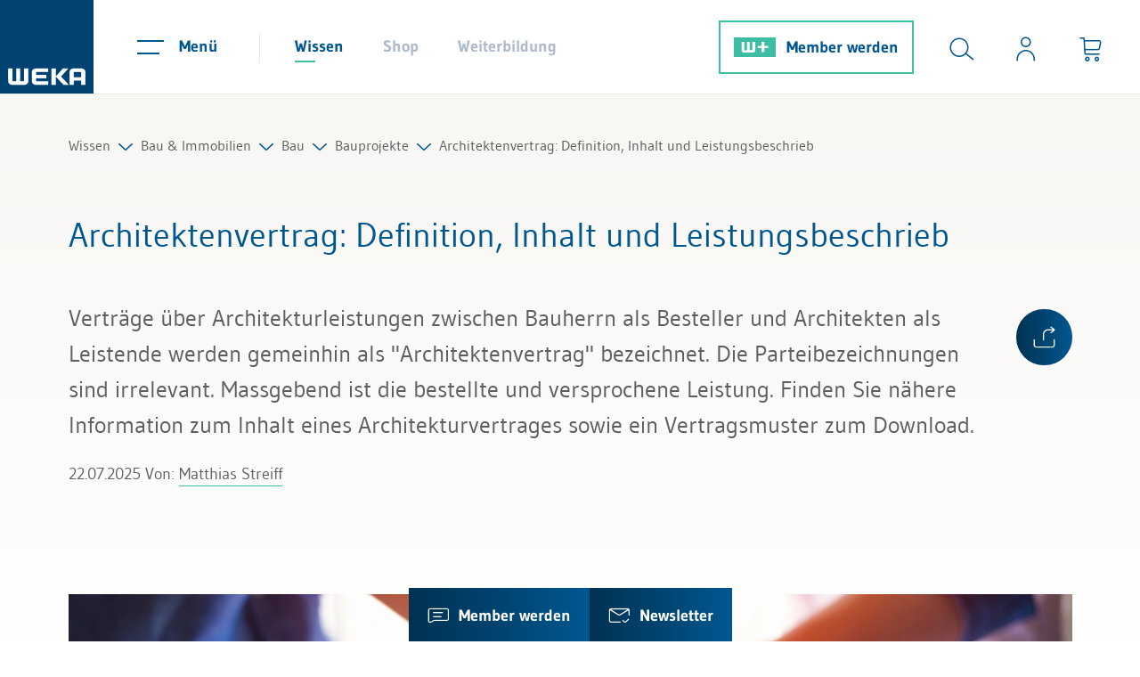

--- FILE ---
content_type: text/html; charset=UTF-8
request_url: https://www.weka.ch/themen/bau-immobilien/bau/bauprojekte/article/architektenvertrag-definition-inhalt-und-leistungsbeschrieb/
body_size: 50778
content:
<!DOCTYPE html>
<html lang="de" data-cl="toxid_curl">
<head>
<meta http-equiv="X-UA-Compatible" content="IE=edge"><meta name="viewport" id="Viewport" content="width=device-width, initial-scale=1"><meta http-equiv="Content-Type" content="text/html; charset=UTF-8"><title>Architektenvertrag: Definition, Inhalt und Leistungsbeschrieb</title><meta name="ROBOTS" content="INDEX, FOLLOW, NOODP, max-image-preview:large"><meta name="description" content="Erfahren Sie in diesem Beitrag alles Wichtige zum Verfassen eines Architektenvertrags und finden Sie zum Abschluss ein Vertragsmuster zum Download."><link rel="icon" href="https://www.weka.ch/out/weka/img/favicon.ico"><link rel="icon" type="image/png" sizes="48x48" href="https://www.weka.ch/out/weka/img/xfavicon-48x48.png.pagespeed.ic.tiTDWdYcIx.webp"><link rel="icon" type="image/png" sizes="32x32" href="https://www.weka.ch/out/weka/img/xfavicon-32x32.png.pagespeed.ic.jaPBLQFOkA.webp"><link rel="icon" type="image/png" sizes="16x16" href="https://www.weka.ch/out/weka/img/xfavicon-16x16.png.pagespeed.ic.8z5yhmQOHa.webp"><meta property="og:site_name" content="WEKA Business Media AG"><meta property="og:title" content="Architektenvertrag: Definition, Inhalt und Leistungsbeschrieb"><meta property="og:description" content="Erfahren Sie in diesem Beitrag alles Wichtige zum Verfassen eines Architektenvertrags und finden Sie zum Abschluss ein Vertragsmuster zum Download."><meta property="og:type" content="article"><meta property="og:image" content="/var/www/vhosts/cms.weka.ch/httpdocs/https://cms.weka.ch/fileadmin/_processed_/1/0/csm_architektenvertrag-neu_99a972aee8.jpg"><meta property="og:url" content="https://www.weka.ch/themen/bau-immobilien/bau/bauprojekte/article/architektenvertrag-definition-inhalt-und-leistungsbeschrieb/"><link rel="canonical" href="https://www.weka.ch/themen/bau-immobilien/bau/bauprojekte/article/architektenvertrag-definition-inhalt-und-leistungsbeschrieb/">
<link rel="preload" href="https://www.weka.ch/out/weka/webfonts/LineIcons.woff" as="font" type="font/woff" crossorigin>
<link rel="preload" href="https://www.weka.ch/out/weka/webfonts/gudae-regular-webfont.woff" as="font" type="font/woff" crossorigin>
<link rel="preload" href="https://www.weka.ch/out/weka/webfonts/Gudae-Bold.ttf" as="font" type="font/ttf" crossorigin>
<style data-preload="preload">
                /* Syntax highlighting fix { */
                    :root{--blue: #005790;--indigo: #6610f2;--purple: #6f42c1;--pink: #e83e8c;--red: #ea7c7c;--orange: #fd7e14;--yellow: #ffc107;--green: #3dbea2;--teal: #20c997;--cyan: #17a2b8;--white: #fff;--gray: #6c757d;--gray-dark: #343a40;--primary: #005790;--secondary: #3dbea2;--success: #3dbea2;--info: #17a2b8;--warning: #ffc107;--danger: #ea7c7c;--light: #f8f7f4;--dark: #343a40;--breakpoint-xs: 0;--breakpoint-sm: 576px;--breakpoint-md: 768px;--breakpoint-lg: 992px;--breakpoint-xl: 1200px;--font-family-sans-serif: "Gudea", sans-serif;--font-family-monospace: SFMono-Regular, Menlo, Monaco, Consolas, "Liberation Mono", "Courier New", monospace}*,*::before,*::after{box-sizing:border-box}html{font-family:sans-serif;line-height:1.15;-webkit-text-size-adjust:100%;-ms-text-size-adjust:100%;-ms-overflow-style:scrollbar;-webkit-tap-highlight-color:rgba(0,0,0,0)}@-ms-viewport{width:device-width}article,aside,figcaption,figure,footer,header,hgroup,main,nav,section{display:block}body{margin:0;font-family:"Gudea",sans-serif;font-size:1.25rem;font-weight:400;line-height:1.7;color:#5f5e5c;text-align:left;background-color:#fff}[tabindex="-1"]:focus{outline:0 !important}hr{box-sizing:content-box;height:0;overflow:visible}h1,h2,h3,h4,h5,h6{margin-top:0;margin-bottom:.5rem}p{margin-top:0;margin-bottom:1rem}abbr[title],abbr[data-original-title]{text-decoration:underline;text-decoration:underline dotted;cursor:help;border-bottom:0}address{margin-bottom:1rem;font-style:normal;line-height:inherit}ol,ul,dl{margin-top:0;margin-bottom:1rem}ol ol,ul ul,ol ul,ul ol{margin-bottom:0}dt{font-weight:700}dd{margin-bottom:.5rem;margin-left:0}blockquote{margin:0 0 1rem}dfn{font-style:italic}b,strong{font-weight:bolder}small{font-size:80%}sub,sup{position:relative;font-size:75%;line-height:0;vertical-align:baseline}sub{bottom:-.25em}sup{top:-.5em}a{color:#005790;text-decoration:none;background-color:transparent;-webkit-text-decoration-skip:objects}a:hover{color:#002944;text-decoration:none}a:not([href]):not([tabindex]){color:inherit;text-decoration:none}a:not([href]):not([tabindex]):hover,a:not([href]):not([tabindex]):focus{color:inherit;text-decoration:none}a:not([href]):not([tabindex]):focus{outline:0}pre,code,kbd,samp{font-family:SFMono-Regular,Menlo,Monaco,Consolas,"Liberation Mono","Courier New",monospace;font-size:1em}pre{margin-top:0;margin-bottom:1rem;overflow:auto;-ms-overflow-style:scrollbar}figure{margin:0 0 1rem}img{vertical-align:middle;border-style:none}svg{overflow:hidden;vertical-align:middle}table{border-collapse:collapse}caption{padding-top:.75rem;padding-bottom:.75rem;color:#6c757d;text-align:left;caption-side:bottom}th{text-align:inherit}label{display:inline-block;margin-bottom:.5rem}button{border-radius:0}button:focus{outline:1px dotted;outline:5px auto -webkit-focus-ring-color}input,button,select,optgroup,textarea{margin:0;font-family:inherit;font-size:inherit;line-height:inherit}button,input{overflow:visible}button,select{text-transform:none}button,html [type="button"],[type="reset"],[type="submit"]{-webkit-appearance:button}button::-moz-focus-inner,[type="button"]::-moz-focus-inner,[type="reset"]::-moz-focus-inner,[type="submit"]::-moz-focus-inner{padding:0;border-style:none}input[type="radio"],input[type="checkbox"]{box-sizing:border-box;padding:0}input[type="date"],input[type="time"],input[type="datetime-local"],input[type="month"]{-webkit-appearance:listbox}textarea{overflow:auto;resize:vertical}fieldset{min-width:0;padding:0;margin:0;border:0}legend{display:block;width:100%;max-width:100%;padding:0;margin-bottom:.5rem;font-size:1.5rem;line-height:inherit;color:inherit;white-space:normal}progress{vertical-align:baseline}[type="number"]::-webkit-inner-spin-button,[type="number"]::-webkit-outer-spin-button{height:auto}[type="search"]{outline-offset:-2px;-webkit-appearance:none}[type="search"]::-webkit-search-cancel-button,[type="search"]::-webkit-search-decoration{-webkit-appearance:none}::-webkit-file-upload-button{font:inherit;-webkit-appearance:button}output{display:inline-block}summary{display:list-item;cursor:pointer}template{display:none}[hidden]{display:none !important}:root{--breadcrumb-height: 33px}.rootlineContainerWrap{max-width:1187px;margin-left:auto;margin-right:auto;padding:40px 30px 30px;position:relative;min-width:290px;margin-bottom:74px;transition:padding 0.4s}@media (max-width: 767px){.rootlineContainerWrap{padding:20px 15px 10px;margin-bottom:54px}}.rootlineContainerWrap:after{content:'';position:absolute;bottom:0;left:-141px;display:block;height:1px;width:calc(100% + 282px);background:#ece9e4}.rootlineContainerWrap[style="padding-bottom: 60px;"],.rootlineContainerWrap[style="padding-bottom:60px;"]{margin-bottom:-34px}.rootlineContainerWrap[style="padding-bottom: 60px;"]:after,.rootlineContainerWrap[style="padding-bottom:60px;"]:after{display:none}.rootline{display:flex;flex-wrap:wrap;gap:1px 18px;align-items:baseline;font-size:16px;line-height:30px}.rootline .level1{display:block;overflow:hidden;position:absolute;top:calc(102px + var(--breadcrumb-height) - 33px);padding-bottom:0px;font-size:18px;transition:max-height 0.4s;max-height:0px}.rootline .level1 li{margin-bottom:20px}.rootline .level1 li.active a{color:#005790}.rootline .level1.open{display:block;padding-bottom:20px;max-height:1000px;transition:max-height 0.4s}.rootline .level1 .lni{padding-left:20px}.rootline a{color:#5f5e5c;transition:color 0.4s}.rootline a:hover{color:#005790}.rootline .open>a{color:#005790}@media (max-width: 767px){.rootline>.nav-item{display:none}}@media (max-width: 767px){.rootline>.nav-item:only-child{display:list-item}}@media (max-width: 767px){.rootline>.nav-item:nth-last-child(2){display:list-item}}.rootlineEntry a:after{content:'\ec15';font-family:'LineIcons';position:relative;display:inline-block;padding:0 9px;top:4px;font-weight:bold;color:#005790}@font-face{font-family:"Gudea";font-display:swap;src:url("https://www.weka.ch/out/weka/webfonts/gudae-regular-webfont.eot");src:url("https://www.weka.ch/out/weka/webfonts/gudae-regular-webfont.eot?#iefix") format("embedded-opentype"),url("https://www.weka.ch/out/weka/webfonts/gudae-regular-webfont.woff") format("woff"),url("https://www.weka.ch/out/weka/webfonts/gudae-regular-webfont.ttf") format("truetype"),url("https://www.weka.ch/out/weka/webfonts/gudae-regular-webfont.svg#Miso") format("svg");font-style:normal;font-weight:normal}@font-face{font-family:"Gudea";font-display:swap;src:url("https://www.weka.ch/out/weka/webfonts/Gudae-Bold.ttf") format("truetype");font-style:normal;font-weight:bold}@font-face{font-family:'LineIcons';src:url("https://www.weka.ch/out/weka/webfonts/LineIcons.woff?8") format("woff"),url("https://www.weka.ch/out/weka/webfonts/LineIcons.ttf?8") format("truetype"),url("https://www.weka.ch/out/weka/webfonts/LineIcons.svg?8") format("svg");font-weight:normal;font-style:normal;font-display:swap}.lni{display:inline-block;font:normal normal normal 1em/1 'LineIcons';color:inherit;flex-shrink:0;speak:none;text-transform:none;line-height:1;vertical-align:-.125em;-webkit-font-smoothing:antialiased;-moz-osx-font-smoothing:grayscale}.lni-is-spinning{animation:lni-spin 1s infinite linear}@keyframes lni-spin{0%{transform:rotate(0deg)}100%{transform:rotate(360deg)}}.lni-arrow-down:before{content:"\ea72"}.lni-arrow-expand-alt:before{content:"\ea74"}.lni-arrow-left:before{content:"\ea77"}.lni-arrow-right:before{content:"\ea84"}.lni-arrow-up:before{content:"\ea8a"}.lni-bulb:before{content:"\eb7d"}.lni-cart-alt:before{content:"\ebc3"}.lni-chevron-down:before{content:"\ec15"}.lni-chevron-right:before{content:"\ec19"}.lni-close:before{content:"\ec3d"}.lni-cog:before{content:"\ec71"}.lni-comments-alt-2:before{content:"\ec7d"}.lni-envelope:before{content:"\ed8e"}.lni-euro-card:before{content:"\ed90"}.lni-facebook-original:before{content:"\eda3"}.lni-graduate-alt:before{content:"\ee27"}.lni-instagram-filled:before{content:"\eef8"}.lni-laptop-alt:before{content:"\ef3a"}.lni-library:before{content:"\ef5a"}.lni-linkedin-original:before{content:"\ef72"}.lni-message-check:before{content:"\efdb"}.lni-phone:before{content:"\f0c0"}.lni-printer:before{content:"\f10a"}.lni-search-alt:before{content:"\f1c2"}.lni-select:before{content:"\f1cc"}.lni-share:before{content:"\f1e4"}.lni-sort:before{content:"\f276"}.lni-spinner-solid:before{content:"\f2b5"}.lni-star-filled:before{content:"\f2c9"}.lni-star:before{content:"\f2ce"}.lni-twitter-filled:before{content:"\f3c0"}.lni-twitter-original:before{content:"\f3bf"}.lni-user-alt-1:before{content:"\f3d6"}.lni-world:before{content:"\f46b"}.lni-youtube:before{content:"\f485"}.lni-capital-play:before{content:"\e900"}.lni-xing-original:before{content:"\e901"}.lni-envelopeCustom:before{content:"\e903"}.lni-external-link:before{content:"\e904"}.lni-wplus:before{content:"\e905"}.lni-trash-can-alt:before{content:"\f379"}.lni-capital-letter:before{content:"\ebb3"}.lni-pencil:before{content:"\f0a8"}.lni-circle-plus:before{content:"\ec2f"}.lni-download:before{content:"\ed66"}.lni-list-alt:before{content:"\ef75"}.lni-balance:before{content:"\eac3"}.lni-classroom:before{content:"\ec32"}.lni-calender-alt-1:before{content:"\eb9b"}.lni-clock-alt-1:before{content:"\ec39"}.lni-minus:before{content:"\effa"}.lni-play:before{content:"\f0e7"}.lni-thumbs-down-alt:before{content:"\f343"}.lni-thumbs-up-alt:before{content:"\f345"}.lni-buildings-alt:before{content:"\eb79"}.lni-text-align-justify:before{content:"\f335"}.lni-top:before{content:"\e907"}.lni-user-star:before{content:"\f3ec"}.lni-video-playback:before{content:"\f406"}.lni-calculator:before{content:"\eb98"}.lni-bot:before{content:"\eb2b"}.lni-cash:before{content:"\ebc7"}.lni-laptop-star:before{content:"\ef3e"}.lni-gift-2:before{content:"\ee10"}.lni-network-2:before{content:"\f054"}.lni-mailbox:before{content:"\efa0"}.lni-undo:before{content:"\f3ca"}@font-face{font-family:'iconfont';src:url("https://www.weka.ch/out/weka/webfonts/iconfont.eot?dczjyp");src:url("https://www.weka.ch/out/weka/webfonts/iconfont.eot?dczjyp#iefix") format("embedded-opentype"),url("https://www.weka.ch/out/weka/webfonts/iconfont.ttf?dczjyp") format("truetype"),url("https://www.weka.ch/out/weka/webfonts/iconfont.woff?dczjyp") format("woff"),url("https://www.weka.ch/out/weka/webfonts/iconfont.svg?dczjyp#iconfont") format("svg");font-weight:normal;font-style:normal;font-display:block}[class^="iconfont-"],[class*=" iconfont-"]{font-family:'iconfont' !important;speak:never;font-style:normal;font-weight:normal;font-variant:normal;text-transform:none;line-height:1;-webkit-font-smoothing:antialiased;-moz-osx-font-smoothing:grayscale}.iconfont-x-logo-square:before{content:"\e901"}.iconfont-facebook-logo:before{content:"\e902"}.iconfont-x-logo:before{content:"\e900"}.row{display:flex;flex-wrap:wrap;margin-right:-15px;margin-left:-15px}h1,.h1{font-size:38px;line-height:46px;color:#005790;margin:20px 0 50px;display:block;font-weight:normal}@media (max-width: 767.98px){h1,.h1{font-size:30px;line-height:40px}}h2{font-size:30px;line-height:46px;color:#005790;font-weight:normal;margin:48px 0px 37px}h2.underlined{font-size:26px;line-height:40px;color:#005790;text-align:center;font-weight:normal;margin:50px 0px 58px}h2.underlined:after{content:"";width:100px;height:3px;background-color:#3dbea2;display:block;margin:0 auto;position:relative;top:10px}.newsTabsContainer h2.underlined{margin:0px 0px 68px}p{font-size:20px;line-height:34px;margin-bottom:20px}.userAndSearchContainer{display:flex;margin-left:auto;align-items:center;padding-left:10px;justify-content:flex-end}@media (max-width: 906.98px){.userAndSearchContainer{flex-grow:1;margin-left:0;padding-left:0}.userAndSearchContainer:after{content:"";display:block;width:1px;height:34px;background-color:#ece9e4;position:relative;top:1px}}@media (max-width: 575.98px){.userAndSearchContainer{flex-grow:1}}@media (max-width: 575.98px){.userAndSearchContainer #toggleSearchBtn{left:0;transition:left 300ms ease-out}}@media (max-width: 450px){.wplusUser.searchOpen .userAndSearchContainer #toggleSearchBtn{left:calc(-1 * (100% - 206px))}}@media (max-width: 575.98px){.searchOpen .userAndSearchContainer #toggleSearchBtn{left:calc(-1 * (100% - 260px))}}@media (max-width: 450px){.searchOpen .userAndSearchContainer #toggleSearchBtn{left:calc(-1 * (100% - 176px))}}.userAndSearchContainer .btn:not([class*="btn-"]){display:flex;flex-direction:column;align-items:center;position:relative;padding:41px 22px 36px}@media (max-width: 906.98px){.userAndSearchContainer .btn:not([class*="btn-"]){top:0;padding:24px 22px 23px}}@media (max-width: 750px){.userAndSearchContainer .btn:not([class*="btn-"]){padding-right:15px;padding-left:15px}}@media (min-width: 450px) and (max-width: 650px){body.wnoneUser .userAndSearchContainer .btn:not([class*="btn-"]),body.wplusUser .userAndSearchContainer .btn:not([class*="btn-"]){padding-right:10px;padding-left:10px}}@media (min-width: 561px) and (max-width: 650px){body.wproUser .userAndSearchContainer .btn:not([class*="btn-"]),body.wpremiumUser .userAndSearchContainer .btn:not([class*="btn-"]){padding-right:10px;padding-left:10px}}@media (max-width: 450px){.userAndSearchContainer .btn:not([class*="btn-"]){padding:24px 13px 23px}}.userAndSearchContainer .btn:not([class*="btn-"]) .iconText{opacity:0;position:absolute;bottom:-15px;transition:all 150ms ease-out;pointer-events:none;color:#005790;white-space:nowrap}@media (max-width: 906.98px){.userAndSearchContainer .btn:not([class*="btn-"]) .iconText{font-size:14px}}.userAndSearchContainer .btn:not([class*="btn-"]):hover{color:#3dbea2;cursor:pointer;transition:color 150ms ease-out}.userAndSearchContainer .btn:not([class*="btn-"]):hover .iconText{opacity:1;bottom:5px;color:#3dbea2}@media (max-width: 906.98px){.userAndSearchContainer .btn:not([class*="btn-"]):hover .iconText{bottom:-2px}}.userAndSearchContainer .btn:not([class*="btn-"]):hover #loginIcon .wekaplus,.userAndSearchContainer .btn:not([class*="btn-"]):hover .icon{color:#3dbea2}.userAndSearchContainer .btn:not([class*="btn-"]) .badge{background-color:#3dbea2;color:#fff;position:absolute;top:12px;right:5px;border-radius:50%;font-weight:700;font-size:12px;line-height:15px;padding:5px 6px;width:25px}@media (max-width: 710px){.userAndSearchContainer #toggleSearchBtn{display:none}}.header-box{display:flex;flex-wrap:wrap;margin-right:auto;margin-left:auto}.logo-col .logo-link{display:block}.logo-col .logo-img{height:105px;width:auto;transition:height 150ms linear}@media (max-width: 906.98px){.logo-col .logo-img{height:75px}}#header{border-bottom:1px solid #ece9e4;position:sticky;top:0;background-color:#fff;z-index:1000;box-shadow:none;transition:box-shadow 150ms linear}#header.sticky{box-shadow:0 2px 24px 0 rgba(0,0,0,0.11)}.menus-col{margin-right:20px}@media (max-width: 906.98px){.menus-col{margin-right:23px}}@media (min-width: 561px) and (max-width: 650px){.menus-col{margin-right:10px}}.headerNavigationAndUtilityContainer{display:flex;flex-grow:1;height:105px;padding-left:29px;transition:height 150ms linear}@media (max-width: 906.98px){.headerNavigationAndUtilityContainer{position:relative;height:75px;padding-left:10px}}@media (max-width: 420px){.headerNavigationAndUtilityContainer{padding-left:0}}.headerNavigationAndUtilityContainer .menu-col{align-items:center;display:flex;position:relative}@media (max-width: 906.98px){.headerNavigationAndUtilityContainer .menu-col{order:1;margin-left:auto;z-index:10}}@media (max-width: 575.98px){.headerNavigationAndUtilityContainer .menu-col{margin-left:0}}@media (max-width: 499px){.headerNavigationAndUtilityContainer .menu-col{margin-right:0px}}.headerNavigationAndUtilityContainer .navbar-toggler{background-color:transparent;border:none;padding:35px 20px 36px;margin-right:27px}.headerNavigationAndUtilityContainer .navbar-toggler:not(.collapsed) .menuIcon span{background-color:#3dbea2}.headerNavigationAndUtilityContainer .navbar-toggler:not(.collapsed) .menuText{color:#3dbea2}.headerNavigationAndUtilityContainer .navbar-toggler:not(.collapsed):after{content:"";width:100%;height:1px;background-color:#3dbea2;position:absolute;bottom:-1px;left:0}@media (max-width: 906.98px){.headerNavigationAndUtilityContainer .navbar-toggler{margin-right:0;padding:21px 15px 20px 27px}.headerNavigationAndUtilityContainer .navbar-toggler:not(.collapsed):after{bottom:0}}@media (max-width: 420px){.headerNavigationAndUtilityContainer .navbar-toggler{padding:21px 15px 20px 20px}}.headerNavigationAndUtilityContainer .navbar-toggler:hover{cursor:pointer;color:#3dbea2}.headerNavigationAndUtilityContainer .navbar-toggler:hover .menuIcon span{background-color:#3dbea2}.headerNavigationAndUtilityContainer .navbar-toggler:hover .menuText{color:#3dbea2}.headerNavigationAndUtilityContainer .navbar-toggler .menuText{transition:color 150ms linear}.headerNavigationAndUtilityContainer .navbar-toggler .menuIcon{position:relative;margin-right:17px;display:inline-block;width:30px;height:22px;top:8px}@media (max-width: 906.98px){.headerNavigationAndUtilityContainer .navbar-toggler .menuIcon{margin-right:0}}.headerNavigationAndUtilityContainer .navbar-toggler .menuIcon span{background-color:#005790;width:25px;height:2px;position:absolute;left:0;top:14px;transition:all 150ms linear}.headerNavigationAndUtilityContainer .navbar-toggler .menuIcon span:first-of-type{width:30px;top:0}.headerNavigationAndUtilityContainer .navbar-toggler:not(.collapsed) .menuIcon span{top:5px;width:16px;left:11px;transform:rotate(45deg)}.headerNavigationAndUtilityContainer .navbar-toggler:not(.collapsed) .menuIcon span:first-of-type{transform:rotate(-45deg);left:0}.headerNavigationAndUtilityContainer .navbar-toggler .menuText{line-height:30px;font-size:18px;font-weight:700;color:#005790;position:relative;top:-1px}@media (max-width: 906.98px){.headerNavigationAndUtilityContainer .navbar-toggler .menuText{display:none}}.shopWebsiteSelection{display:flex;align-items:center}@media (max-width: 1240px){.shopWebsiteSelection{display:none}}.navigation{display:flex;list-style-type:none;margin-bottom:0;padding-left:17px;position:relative}.navigation li>a{color:#aebacc;padding:37px 22px 35px;line-height:30px;font-size:18px;font-weight:700;display:block}@media (max-width: 906.98px){.navigation li>a{padding:26px 22px}}.navigation li>a:after{content:"";display:block;width:23px;height:2px;margin-top:1px;position:relative;transition:width 150ms ease-out}.navigation li>a:hover{color:#005790}@media (max-width: 879px){.navigation li:first-child>a{padding-left:15px}}.navigation li.current>a{color:#005790}.navigation li.current>a:after{background-color:#3dbea2}.navigation li.current>a:hover{color:#3dbea2}.navigation li.current>a:hover:after{width:100%}.slogan{font-size:22px;line-height:40px;color:#005790;margin-right:18px;position:relative;top:-2px;padding-left:10px;margin-left:auto}body.minimalLogin .slogan{top:0;margin-left:0}@media (max-width: 1199px){.slogan{padding-left:29px;margin-left:0}}@media (max-width: 991.98px){.slogan{padding-left:0}}@media (max-width: 767.98px){.slogan{display:none}}.menu-dropdowns{display:flex}.icon{color:#005790;font-size:28px;transition:color 150ms ease-out}.btn{background-color:transparent;border:none;padding:0}.btn:focus{outline:none}.loginIconContainer,#loginIcon{display:flex;position:relative}.loginIconContainer .wekaplus,#loginIcon .wekaplus{color:#005790;font-weight:bold;font-size:18px;line-height:28px;padding-left:7px;position:relative;top:-3px;transition:color 150ms linear}.loginIconContainer svg,#loginIcon svg{position:relative;top:7px;margin-left:7px}.loginIconContainer svg .fill-blue,#loginIcon svg .fill-blue{transition:fill 150ms linear}button:hover>.loginIconContainer svg .fill-blue,button:hover>#loginIcon svg .fill-blue{fill:#3dbea2}#searchForm{position:absolute;top:0;bottom:0;padding-top:26px;padding-bottom:26px;right:0;width:0;transition:width 300ms ease-out;z-index:10}@media (max-width: 1240px){#searchForm{background-color:#fff}}@media (max-width: 906.98px){#searchForm{top:auto;bottom:auto;padding-top:11px;padding-bottom:11px;overflow:hidden}}@media (max-width: 575.98px){#searchForm{top:0;bottom:0}}#searchForm .searchInput{width:100%;border:none;outline:none;height:53px;position:relative;top:-2px;padding-left:0;padding-right:0}@media (max-width: 906.98px){#searchForm .searchInput{padding-right:15px}}@media (max-width: 575.98px){#searchForm .searchInput{height:100%}}@media (max-width: 575.98px){#searchForm .searchBox{height:100%}}#selectionAndSearchContainer{display:flex;align-items:center;flex-grow:1;position:relative}@media (max-width: 1240px){#selectionAndSearchContainer{position:absolute;height:100%;left:290px;right:274px;z-index:21 !important}body.wnoneUser #selectionAndSearchContainer{right:250px}#selectionAndSearchContainer:not(.open){pointer-events:none}}@media (max-width: 906.98px){#selectionAndSearchContainer{left:10px;right:340px}body.wnoneUser #selectionAndSearchContainer{right:320px}}@media (max-width: 750px){#selectionAndSearchContainer{right:305px}}@media (max-width: 710px){#selectionAndSearchContainer{display:none}}@media (max-width: 750px){body.wnoneUser #selectionAndSearchContainer{right:275px}}@media (max-width: 575.98px){#selectionAndSearchContainer{position:absolute;left:109px;right:0;top:0;bottom:0;overflow:hidden}body.minimalLogin #selectionAndSearchContainer{position:static;overflow:visible}}@media (max-width: 450px){#selectionAndSearchContainer{left:67px}}#selectionAndSearchContainer:before{content:"";display:block;width:1px;height:34px;background-color:#ece9e4;position:relative;top:1px}@media (max-width: 906.98px){#selectionAndSearchContainer:before{display:none}}body.minimalLogin #selectionAndSearchContainer:before{display:none}#selectionAndSearchContainer.open{z-index:20}#selectionAndSearchContainer.open #searchForm{width:100%}#searchbox{position:relative;top:2px}.iconText{font-size:16px;line-height:30px}.loggedIn{width:8px;height:8px;background-color:#3dbea2;border-radius:50%;position:absolute;top:-12px;left:25px}#searchParam{color:#3dbea2;font-size:22px;line-height:30px;font-weight:700}#searchParam::placeholder{color:#005790;text-overflow:ellipsis;overflow:hidden;opacity:1}#mainnavWrap{display:none}#mainnavList{display:none}#minibasketBackdrop{display:none}#cookieHintContainer{position:fixed;left:0;bottom:0;width:100%;background-color:#fff;z-index:10000;box-shadow:0 2px 24px 0 rgba(0,0,0,0.11);transform:translateY(100%)}.cookieHintOpen #cookieHintContainer{transform:translateY(0)}#cookieHintContainer .cookieHint{max-width:1600px;margin-left:auto;margin-right:auto;padding:40px;font-size:18px;line-height:30px}@media (max-width: 1420px){#cookieHintContainer .cookieHint{padding:40px 30px}}@media (max-width: 767.98px){#cookieHintContainer .cookieHint{padding:30px 15px}}#cookieHintContainer .cookieHintInnerContainer{display:flex;justify-content:space-between;align-items:center}@media (max-width: 767.98px){#cookieHintContainer .cookieHintInnerContainer{flex-wrap:wrap}}#cookieHintContainer .cookieHintText{max-width:1200px;padding-right:30px}#cookieHintContainer .cookieHintText a{color:#5f5e5c;position:relative}#cookieHintContainer .cookieHintText a:after{content:"";width:100%;height:2px;background-color:#5f5e5c;bottom:2px;left:0;position:absolute}#cookieHintContainer .cookieHintText a:hover{color:#005790}#cookieHintContainer .cookieHintText a:hover:after{background-color:#005790}@media (max-width: 767.98px){#cookieHintContainer .cookieHintText{padding-right:0}}@media (max-width: 767.98px){#cookieHintContainer .close_button_container{margin-top:15px}}#stickyServicesElements{position:fixed;bottom:0;left:50%;transform:translateX(-50%);display:flex;z-index:100;white-space:nowrap}#stickyServicesElements .stickyServiceElement{background:linear-gradient(90deg, #003151 0%, #005790 100%);color:#fff;padding:13px 21px;z-index:3;position:relative;display:block}#stickyServicesElements .stickyServiceElement#chatbotTeaserToggle{background:linear-gradient(90deg, #228d76 0%, #3dbea2 100%)}@media (max-width: 800px){#stickyServicesElements .stickyServiceElement{padding:13px 18px}}#stickyServicesElements .stickyServiceElement .lni,#stickyServicesElements .stickyServiceElement .text{position:relative;z-index:2}#stickyServicesElements .stickyServiceElement .lni{font-size:24px;top:3px}#stickyServicesElements .stickyServiceElement .eviFace{position:relative;display:inline-block;width:32px;height:32px;vertical-align:middle;margin-top:-1px;background-image:url("/out/weka/img/evi-face.png");background-size:100%;z-index:3}#stickyServicesElements .stickyServiceElement#chatbotTeaserToggle.isChatActive .eviFace:after{display:block;content:'';position:absolute;top:-1px;right:-4px;width:10px;height:10px;background-color:#005790;border-radius:50%}#stickyServicesElements .stickyServiceElement .text{font-size:18px;line-height:30px;font-weight:700;padding-left:11px}@media (max-width: 800px){#stickyServicesElements .stickyServiceElement .text{display:none}}#stickyServicesElements .stickyServiceElement:before{content:"";position:absolute;top:0;bottom:0;left:0;right:0;background:#005790;z-index:2;opacity:0;transition:opacity 300ms ease-out}#stickyServicesElements .stickyServiceElement#chatbotTeaserToggle:before{background-color:#3dbea2}#stickyServicesElements .stickyServiceElement:hover{cursor:pointer}#stickyServicesElements .stickyServiceElement:hover:before{opacity:1}div[id^="trustbadge-container"]{z-index:700 !important}.article h1{font-size:38px;line-height:46px;margin:20px 0 50px;display:block;font-weight:normal;color:#005790}.teaser-text p{font-size:26px;line-height:40px}@media (max-width: 767px){.teaser-text p{font-size:20px;line-height:34px}}.date-n-author{font-size:18px;line-height:30px;margin:20px 0px 120px}@media (max-width: 991.98px){.date-n-author{margin-bottom:70px}}@media (max-width: 575.98px){.date-n-author{margin-bottom:60px}}#boxShareLinks{position:absolute;left:-102px;top:185px;background-image:linear-gradient(90deg, #003151, #005790);padding:19px;border-radius:31px;line-height:0px;font-size:25px;text-align:center}#boxShareLinks .shareLinksWrap{display:flex;flex-direction:column;height:0px;overflow:hidden;transition:height 0.4s;line-height:46px}#boxShareLinks .iconfont-x-logo{font-size:24px}#boxShareLinks .lni-facebook-original:before{position:relative;top:-2px}#boxShareLinks .sidebarIconToggle{margin-bottom:0px;position:relative}#boxShareLinks .sidebarIconToggle:after{content:'';height:63px;width:63px;border-radius:30px;position:absolute;left:-19px;top:-19px;cursor:pointer}#boxShareLinks .sidebarIconToggle span span.lni-share:after{content:'';opacity:0;transition:opacity 0.4s;position:absolute;background-color:#005790;top:-19px;left:-19px;border-radius:50%;height:63px;width:63px;z-index:10}#boxShareLinks .sidebarIconToggle:hover span span.lni-share.visible:after{opacity:1}#boxShareLinks .sidebarIconToggle:hover span span.lni-share:before{content:'\ec3d'}#boxShareLinks .sidebarIconToggle:hover span span.lni-share.visible:before{content:'\f1e4'}#boxShareLinks .sidebarIconToggle span span.lni-share:before{z-index:50;position:relative}#boxShareLinks .sidebarIconToggle span span{transition:color 0.4s}#boxShareLinks .sidebarIconToggle:hover span span{color:#dddbc9;position:relative}#boxShareLinks .sidebarIconToggle:hover span span.lni-share:after{opacity:0}#boxShareLinks .toggle_button,#boxShareLinks a{color:#fff;cursor:pointer;transition:color 0.4s}#boxShareLinks .toggle_button:hover,#boxShareLinks a:hover{color:#dddbc9}#boxShareLinks input[type=checkbox]{display:none}#boxShareLinks input[type=checkbox]+.sidebarIconToggle .toggle_button>.lni-close{display:none}#boxShareLinks input[type=checkbox]:checked+.sidebarIconToggle .toggle_button>.lni-share{display:none}#boxShareLinks input[type=checkbox]:checked+.sidebarIconToggle .toggle_button>.lni-close{display:block}#boxShareLinks input[type=checkbox]:checked+.sidebarIconToggle+.shareLinksWrap{height:220px;margin-top:5px}#boxShareLinks .lni-envelopeCustom::before{font-size:14px;position:relative}@media (max-width: 767px){.article h1{font-size:30px;line-height:46px;margin:20px 0 30px;hyphens:auto}.date-n-author{margin:0px 0px 60px}}@media (max-width: 1375px){#boxShareLinks{display:inline-block;position:static;float:right;margin:10px 0 15px 15px}}.mediaelement,.news-single .plyr{margin-bottom:60px}.news-single .videoContainer{width:100%;aspect-ratio:16 / 9;margin-bottom:60px}.news-single .videoContainer video{width:100%;aspect-ratio:16 / 9}.news-single .videoContainer>video{display:none}.newsVideoPreview{position:relative}.newsVideoPreview .playButton{position:absolute;top:0;right:0;bottom:0;left:0;display:flex;align-items:center;justify-content:center;background:none;border:none;cursor:pointer;padding:0 0 0 10px}.newsVideoPreview .playButton .icon{position:absolute;z-index:1;color:#fff;font-size:60px}.newsVideoPreview .playButton:before,.newsVideoPreview .playButton:after{position:absolute;top:50%;left:50%;transform:translate(-50%, -50%);display:block;content:'';width:100px;height:100px;border-radius:50%}.newsVideoPreview .playButton:before{background-color:#3dbea2}.newsVideoPreview .playButton:after{background:linear-gradient(270deg, #3dbea2 0%, #228d76 100%);opacity:0;transition:opacity 300ms ease-out}.newsVideoPreview .playButton:hover:after{opacity:1}@media (max-width: 767px){.newsVideoPreview .playButton{padding-left:6px}.newsVideoPreview .playButton .icon{font-size:40px}.newsVideoPreview .playButton:before,.newsVideoPreview .playButton:after{width:66px;height:66px}}.newsVideoPreview .playButton.smallerVariant .icon{font-size:40px}.newsVideoPreview .playButton.smallerVariant:before,.newsVideoPreview .playButton.smallerVariant:after{width:66px;height:66px}.news-list-view .hidden{display:none}.news-img-caption{font-size:16px;line-height:30px;margin-top:20px}.bannersmallbillboard{display:block;margin-bottom:50px;text-align:center}#seoTextContainer{margin-top:37px;margin-bottom:120px}@media (max-width: 991.98px){#seoTextContainer{margin-bottom:70px}}@media (max-width: 575.98px){#seoTextContainer{margin-bottom:60px}}#seoTextContainer>div{max-width:1187px;margin-left:auto;margin-right:auto;padding:0 30px;position:relative;min-width:290px}@media (max-width: 767px){#seoTextContainer>div{padding:0 15px}}@media (max-width: 991.98px){#seoTextContainer{margin-bottom:70px}}@media (max-width: 575.98px){#seoTextContainer{padding-bottom:60px}}#seoTextContainer.fullWrapper.grey{border-bottom:none}#seoTextContainer .ce-textpic:first-child{margin-bottom:0}#seoTextContainer .ce-textpic:not(:first-child){margin-top:0}#seoTextContainer h1{margin:6px 0px 50px}@media (max-width: 767px){#seoTextContainer h1{font-size:30px;line-height:40px;margin:6px 0px 40px}}#seoTextContainer h2{font-weight:normal}@media (max-width: 767px){#seoTextContainer h2{font-size:26px;line-height:36px;margin-bottom:25px}}#seoTextContainer .categoryLongDescription h2{font-size:38px;line-height:46px;color:#005790;margin:6px 0px 50px;display:block;font-weight:normal}@media (max-width: 767px){#seoTextContainer .categoryLongDescription h2{font-size:30px;line-height:40px;margin:6px 0px 40px}}#seoTextContainer p,#seoTextContainer li{font-size:26px;line-height:40px}@media (max-width: 767px){#seoTextContainer p,#seoTextContainer li{font-size:20px;line-height:34px}}#seoTextContainer p:last-child{margin-bottom:0}#seoTextContainer li:before{top:16px !important}@media (max-width: 767.98px){#seoTextContainer li:before{top:13px !important}}#seoTextContainer:empty{display:none}body:not(.cl-start) #seoTextContainer p.bodytext>a,body:not(.cl-start) #seoTextContainer p.bodytext>b>a,body:not(.cl-start) #seoTextContainer .categoryLongDescription p>a,body:not(.cl-start) #seoTextContainer .categoryLongDescription p>b>a{background-image:linear-gradient(270deg, #3dbea2 50%, #228d76 100%);color:#fff;padding:0px 2px;transition:background-position 0.2s;background-size:200%;background-position-x:100%}body:not(.cl-start) #seoTextContainer p.bodytext>a:hover,body:not(.cl-start) #seoTextContainer p.bodytext>b>a:hover,body:not(.cl-start) #seoTextContainer .categoryLongDescription p>a:hover,body:not(.cl-start) #seoTextContainer .categoryLongDescription p>b>a:hover{background-position-x:0%}#seoTextContainer>div,#seoTextContainer ~ .ce-textpic,.ce-textpic,.cooperationitem,.newsTabsContainer,.fullWrapper,.bigWrapper,.smallWrapper{max-width:100%;margin-left:auto;margin-right:auto;position:relative;min-width:290px}.smallWrapper{margin-top:37px;margin-bottom:35px;padding:0 30px}@media (max-width: 767px){.smallWrapper{padding:0 15px}}.bigWrapper{max-width:1420px;padding:0 30px;margin-top:120px;margin-bottom:120px}@media (max-width: 991.98px){.bigWrapper{margin-top:70px;margin-bottom:70px}}@media (max-width: 767px){.bigWrapper{padding:0 15px}}@media (max-width: 575.98px){.bigWrapper{margin-top:60px;margin-bottom:60px}}#seoTextContainer>div,#seoTextContainer ~ .ce-textpic,.smallWrapper{max-width:1187px}.smallWrapper>.teaserCon+h2,.smallWrapper>h2:first-child{margin-top:0px}#content{background-image:linear-gradient(180deg, #f8f7f4, #fff 678px)}.hyphenate{-webkit-hyphens:none;hyphens:none}@media (max-width: 1200px){.hyphenate{-webkit-hyphens:manual;-webkit-hyphens:auto;hyphens:manual;hyphens:auto}}.hyphenate.hyphenate-xs{hyphens:none;-webkit-hyphens:none}@media (max-width: 575px){.hyphenate.hyphenate-xs{-webkit-hyphens:manual;-webkit-hyphens:auto;hyphens:manual;hyphens:auto}}.hyphenate-always{-webkit-hyphens:manual;-webkit-hyphens:auto;hyphens:manual;hyphens:auto}#maincategoryTagListContainer{margin-top:0;margin-bottom:0;padding-top:28px;padding-bottom:28px;background-color:#fff}#maincategoryTagListContainer .swiper-button-prev,#maincategoryTagListContainer .swiper-button-next{width:30px;opacity:1;cursor:pointer}#maincategoryTagListContainer .swiper-button-prev:after,#maincategoryTagListContainer .swiper-button-next:after{font-family:LineIcons;font-size:24px;color:#005790}#maincategoryTagListContainer .swiper-button-prev:hover:after,#maincategoryTagListContainer .swiper-button-next:hover:after{color:#3dbea2}#maincategoryTagListContainer .swiper-button-prev{left:0;right:auto}#maincategoryTagListContainer .swiper-button-prev:after{font-family:LineIcons;content:'\ec17'}#maincategoryTagListContainer .swiper-button-next{left:auto;right:0}#maincategoryTagListContainer .swiper-button-next:after{font-family:LineIcons;content:'\ec19'}#maincategoryTagListContainer .swiper-button-disabled{opacity:0}#maincategoryTagList{display:flex;max-width:1300px;margin-right:auto;margin-left:auto;gap:10px 10px;justify-content:center;flex-wrap:wrap}@media (max-width: 767.98px){#maincategoryTagList.swiper{margin-right:15px;margin-left:15px}}@media (min-width: 768px){#maincategoryTagList .swiper-wrapper{gap:10px 10px;justify-content:center;flex-wrap:wrap;transform:none !important}#maincategoryTagList .swiper-slide{margin-right:0 !important}}@media (max-width: 991.98px){#maincategoryTagList,#maincategoryTagList .swiper-wrapper{justify-content:flex-start}}#maincategoryTagList .tagLink{font-size:18px;line-height:30px;color:#fff;background-color:#3dbea2;padding:0 14px;display:block;position:relative}#maincategoryTagList .tagLink:hover:after{box-shadow:inset 0 0 0 2000px rgba(0,0,0,0.1)}#maincategoryTagList .tagLink.fadedOut{opacity:0.5;transition:opacity 400ms}#maincategoryTagList .tagLink.fadedOut:hover{opacity:1}#maincategoryTagList .tagLink .tagText{position:relative;z-index:2}#maincategoryTagList .tagLink:after{content:"";position:absolute;top:0;bottom:0;left:0;right:0;z-index:1;transition:box-shadow 400ms;box-shadow:none}#maincategoryTagList .swiper-slide{width:auto}#maincategoryTagList .swiper-slide>a:hover{transform:none}#maincategoryTagList:not(.swiper-initialized) .swiper-wrapper{display:flex}#maincategoryTagList:not(.swiper-initialized) .swiper-slide{flex-shrink:0}#maincategoryTagList:not(.swiper-initialized) ~ .swiper-button-prev,#maincategoryTagList:not(.swiper-initialized) ~ .swiper-button-next{display:none}.stageSliderWrapper,.categoryHeaderContainer{margin-bottom:120px}@media (max-width: 991.98px){.stageSliderWrapper,.categoryHeaderContainer{margin-bottom:70px}}@media (max-width: 575.98px){.stageSliderWrapper,.categoryHeaderContainer{margin-bottom:60px}}.stageSliderWrapper .stageSliderContainer:not(.swiper-initialized) .swiper-slide:nth-child(n+2),.categoryHeaderContainer .stageSliderContainer:not(.swiper-initialized) .swiper-slide:nth-child(n+2){display:none}.stageSliderWrapper .swiper-slide,.categoryHeaderContainer .swiper-slide{display:flex;background-color:#005790}@media (min-width: 1400px){.stageSliderWrapper .swiper-slide,.categoryHeaderContainer .swiper-slide{max-height:524px}}.stageSliderWrapper .swiper-slide a,.categoryHeaderContainer .swiper-slide a{width:100%;height:auto;display:flex;position:static}@media (max-width: 767.98px){.stageSliderWrapper .swiper-slide a,.categoryHeaderContainer .swiper-slide a{flex-wrap:wrap}}.stageSliderWrapper .swiper-slide a:hover,.categoryHeaderContainer .swiper-slide a:hover{transform:none}.stageSliderWrapper .swiper-slide a:hover .descriptionContainer:before,.categoryHeaderContainer .swiper-slide a:hover .descriptionContainer:before{box-shadow:inset 0 0 0 2000px rgba(0,0,0,0.1)}.stageSliderWrapper .swiper-slide a:hover .seminarDescription,.categoryHeaderContainer .swiper-slide a:hover .seminarDescription{color:#fff}.stageSliderWrapper .swiper-slide a:hover .teaserContent,.categoryHeaderContainer .swiper-slide a:hover .teaserContent{transform:translate3d(0, -20px, 0)}@media (max-width: 991.98px){.stageSliderWrapper .swiper-slide a:hover .teaserContent,.categoryHeaderContainer .swiper-slide a:hover .teaserContent{transform:translate3d(0, -10px, 0)}}.stageSliderWrapper .swiper-slide a:hover .standardLinkBtn:after,.categoryHeaderContainer .swiper-slide a:hover .standardLinkBtn:after{width:69px}.stageSliderWrapper .swiper-button-prev,.categoryHeaderContainer .swiper-button-prev{right:auto;left:0;width:15%;min-width:85px}.stageSliderWrapper .swiper-button-next,.categoryHeaderContainer .swiper-button-next{left:auto;right:0;width:15%;min-width:85px}.stageSliderWrapper .imageContainer,.categoryHeaderContainer .imageContainer{position:relative}.stageSliderWrapper .imageContainer,.stageSliderWrapper .descriptionContainer,.categoryHeaderContainer .imageContainer,.categoryHeaderContainer .descriptionContainer{flex-basis:50%;max-width:50%}@media (max-width: 767.98px){.stageSliderWrapper .imageContainer,.stageSliderWrapper .descriptionContainer,.categoryHeaderContainer .imageContainer,.categoryHeaderContainer .descriptionContainer{flex-basis:100%;max-width:100%}}.stageSliderWrapper .descriptionContainer,.categoryHeaderContainer .descriptionContainer{position:relative;overflow:hidden;padding:96px 96px 88px;display:flex;align-items:center}@media (max-width: 991.98px){.stageSliderWrapper .descriptionContainer,.categoryHeaderContainer .descriptionContainer{padding:70px 70px 60px}}@media (max-width: 767.98px){.stageSliderWrapper .descriptionContainer,.categoryHeaderContainer .descriptionContainer{padding:55px 15px 41px;overflow:visible}}.stageSliderWrapper .descriptionContainer:before,.categoryHeaderContainer .descriptionContainer:before{content:"";position:absolute;top:0;bottom:0;left:0;right:0;z-index:1;transition:box-shadow 400ms;box-shadow:none}.stageSliderWrapper .imageContainer,.categoryHeaderContainer .imageContainer{float:none;margin-right:0;margin-bottom:0}@media (max-width: 767.98px){.stageSliderWrapper .imageContainer,.categoryHeaderContainer .imageContainer{padding-top:65.45%}}.stageSliderWrapper .backgroundImage,.categoryHeaderContainer .backgroundImage{display:block;width:100%;height:100%;object-fit:cover;object-position:50% 50%}@media (max-width: 767.98px){.stageSliderWrapper .backgroundImage,.categoryHeaderContainer .backgroundImage{position:absolute;top:0;left:0}}.stageSliderWrapper .seminarDescription,.stageSliderWrapper .seminarHeadline,.stageSliderWrapper .teaserContent,.categoryHeaderContainer .seminarDescription,.categoryHeaderContainer .seminarHeadline,.categoryHeaderContainer .teaserContent{color:#fff}.stageSliderWrapper .teaserContent,.categoryHeaderContainer .teaserContent{max-width:467px;position:relative;z-index:2;transform:translate3d(0, 0, 0);transition:transform 400ms}.stageSliderWrapper .seminarDescription,.stageSliderWrapper .seminarHeadline,.categoryHeaderContainer .seminarDescription,.categoryHeaderContainer .seminarHeadline{position:relative;z-index:2}.stageSliderWrapper .seminarHeadline,.categoryHeaderContainer .seminarHeadline{font-size:16px;line-height:20px;font-weight:normal;margin-bottom:15px}.stageSliderWrapper .seminarHeadline:before,.categoryHeaderContainer .seminarHeadline:before{content:"/";display:inline-block;padding-right:9px}.stageSliderWrapper .seminarDescription,.categoryHeaderContainer .seminarDescription{font-size:38px;line-height:46px;margin-bottom:31px}@media (max-width: 991.98px){.stageSliderWrapper .seminarDescription,.categoryHeaderContainer .seminarDescription{margin-bottom:15px}}.stageSliderWrapper .standardLinkBtn,.categoryHeaderContainer .standardLinkBtn{font-size:24px;line-height:29px;padding-bottom:11px}@media (max-width: 991.98px){.stageSliderWrapper .standardLinkBtn,.categoryHeaderContainer .standardLinkBtn{margin-top:6px}}.stageSliderWrapper .swiper-button-next,.stageSliderWrapper .swiper-button-prev,.categoryHeaderContainer .swiper-button-next,.categoryHeaderContainer .swiper-button-prev{color:#fff;font-size:34px;opacity:1}@media (max-width: 991.98px){.stageSliderWrapper .swiper-button-next,.stageSliderWrapper .swiper-button-prev,.categoryHeaderContainer .swiper-button-next,.categoryHeaderContainer .swiper-button-prev{display:none}}.stageSliderWrapper .swiper-button-next:after,.stageSliderWrapper .swiper-button-prev:after,.categoryHeaderContainer .swiper-button-next:after,.categoryHeaderContainer .swiper-button-prev:after{position:absolute;font-family:'LineIcons'}.stageSliderWrapper .swiper-button-next:hover,.stageSliderWrapper .swiper-button-prev:hover,.categoryHeaderContainer .swiper-button-next:hover,.categoryHeaderContainer .swiper-button-prev:hover{cursor:pointer;color:#3dbea2}.stageSliderWrapper .swiper-button-prev:before,.categoryHeaderContainer .swiper-button-prev:before{opacity:0.5}.stageSliderWrapper .swiper-button-prev:after,.categoryHeaderContainer .swiper-button-prev:after{content:"\ea77";left:24px}.stageSliderWrapper .swiper-button-next:before,.categoryHeaderContainer .swiper-button-next:before{opacity:1}.stageSliderWrapper .swiper-button-next:after,.categoryHeaderContainer .swiper-button-next:after{content:"\ea84";right:24px}.categoryHeaderContainer .categoryHeader{display:flex}@media (min-width: 1400px){.categoryHeaderContainer .categoryHeader{max-height:524px}}#stageBackgroundLeft,#stageBackgroundMobile,#stageBackground,[id^="stageBackgroundLeft_"],[id^="stageBackgroundMobile_"],[id^="stageBackground_"]{position:absolute;top:0;right:0;bottom:0;height:100%;width:100%}@media (max-width: 767.98px){#stageBackground,[id^="stageBackground_"]{display:none}}#stageBackgroundMobile,[id^="stageBackgroundMobile_"]{display:none}@media (max-width: 767.98px){#stageBackgroundMobile,[id^="stageBackgroundMobile_"]{display:block}}[id^="stagePathTwoMobile"],[id^="stagePathTwo"]{opacity:0.45}[id^="stagePathLeft"]{opacity:0.2}.categoryHeaderContainer .categoryHeader{display:flex}@media (max-width: 767.98px){.categoryHeaderContainer .categoryHeader{flex-wrap:wrap}}.categoryHeaderContainer .categoryHeader .imageContainer{order:2}@media (max-width: 767.98px){.categoryHeaderContainer .categoryHeader .imageContainer{order:1}}.categoryHeaderContainer .categoryHeader .descriptionContainer{order:1}@media (max-width: 767.98px){.categoryHeaderContainer .categoryHeader .descriptionContainer{order:2}}.categoryHeaderContainer .categoryHeader .descriptionContainer .seminarDescription:before{content:'';width:39px;height:31px;display:block;background:url("/out/weka/img/quotes.svg") no-repeat 0 0 transparent;background-size:contain;margin-bottom:10px}.categoryHeaderContainer #stageBackgroundLeft,.categoryHeaderContainer #stageBackground{transform:scaleX(-1)}@media (max-width: 767.98px){.categoryHeaderContainer #stageBackgroundLeft,.categoryHeaderContainer #stageBackground{transform:scaleX(1)}}ul{list-style-type:none;margin-bottom:0;padding:0}.aToZListContainer:not(#expertfilter){background-color:#f8f7f4;padding:46px 77px 52px}.aToZListContainer:not(#expertfilter) .loadMoreAToZNewsButton{margin-top:31px}@media (max-width: 767.98px){.aToZListContainer:not(#expertfilter){padding:46px 30px 52px}}.aToZCharactersList{display:flex;justify-content:space-between;margin-bottom:58px;margin-left:-9px;margin-right:-9px;flex-wrap:wrap}@media (max-width: 991.98px){.aToZCharactersList{justify-content:flex-start}}.aToZCharactersList .character{padding-left:0 !important;margin-bottom:0 !important}.aToZCharactersList .character:before{display:none !important}.aToZCharactersList .characterLink{color:#aebacc;font-size:18px;font-weight:bold;line-height:30px;padding:6px 10px;display:block;display:flex;flex-grow:1;text-align:center;flex-direction:column;position:relative}.aToZCharactersList .characterLink:hover{color:#005790}.aToZCharactersList .characterLink.active{color:#3dbea2}.aToZCharactersList .characterLink.active:after{content:"";display:block;height:2px;width:30px;background-color:#3dbea2;position:absolute;bottom:0;left:50%;transform:translateX(-50%)}.aToZCharactersList .characterLink.active:hover{color:#228d76}.aToZCharactersList .characterLink.active:hover:after{background-color:#228d76}.aToZNewsList{column-count:2;margin-left:-15px;margin-right:-15px}@media (max-width: 575.98px){.aToZNewsList{column-count:1}}.aToZNewsList.expertsAToZList{column-count:1;margin-left:0;margin-right:0}.aToZNewsList .newsEntry{padding-left:0 !important;margin-bottom:0 !important;-webkit-column-break-inside:avoid;page-break-inside:avoid;break-inside:avoid}.aToZNewsList .newsEntry:before{display:none !important}.aToZNewsList .newsEntry.hidden{display:none !important}.aToZNewsList .newsLink{display:block;padding:10px 15px  !important;font-size:18px;line-height:30px}.aToZNewsList .newsLink:hover span{color:#3dbea2;background-size:155px 100%}.aToZNewsList .newsLink span{color:#005790;background-image:linear-gradient(transparent calc(100% - 2px), #3dbea2 2px);background-repeat:no-repeat;background-size:0% 100%;transition:color 0.2s, background-size 0.2s;display:inline;padding-bottom:5px}.modal,#minibasket{display:none}.articleItem{width:100%}.articleItem:after{display:block;content:'';clear:both}.articleItem+.articleItem{margin-top:80px}@media (max-width: 991px){.articleItem+.articleItem{margin-top:60px}}@media (max-width: 580px){.articleItem+.articleItem{margin-top:40px}}.imageContainer{margin-right:40px;float:left;position:relative}@media (max-width: 991px){.imageContainer{max-width:40%;margin-right:20px}}@media (max-width: 580px){.imageContainer{max-width:100%;width:auto;margin-right:0px;margin-bottom:40px}}.articleContent .smallHeadline{margin-top:1px;font-size:16px;line-height:20px;text-transform:uppercase;margin-bottom:21px;hyphens:auto}@media (max-width: 580px){.articleContent .smallHeadline{margin-bottom:12px}}.expertItem .articleContent{display:flex;align-items:flex-start}@media (max-width: 580px){.expertItem .articleContent{flex-wrap:wrap}}.expertItem .imageContainer{float:none;flex-shrink:0;align-items:center;display:flex;background-color:rgba(0,31,55,0.1);position:relative;flex-basis:31.32%;max-width:31.32%;pointer-events:none;justify-content:center;overflow:hidden}@media (max-width: 1230px){.expertItem .imageContainer{flex-basis:35%;max-width:35%}}@media (max-width: 1110px){.expertItem .imageContainer{flex-basis:37%;max-width:37%}}@media (max-width: 991.98px){.expertItem .imageContainer{flex-basis:40%;max-width:40%}}@media (max-width: 580px){.expertItem .imageContainer{flex-basis:426px;max-width:100%}}.expertItem .imageContainer:before{content:"";width:100%;display:block;padding-top:63.61%}.expertItem .imageContainer img{position:absolute;top:50%;left:50%;transform:translate3d(-50%, -50%, 0)}@media (max-width: 1420px){.expertItem .imageContainer.logo img{max-width:calc(100% - 60px);max-height:calc(100% - 60px);width:auto}}.expertItem .textContainer{pointer-events:none;max-width:100%}.nav-tabs{display:flex;flex-wrap:wrap;padding-left:0;margin-bottom:0;list-style:none;font-size:30px;line-height:40px;color:#005790;justify-content:space-around}.nav-tabs li{padding:0px 25px;margin-bottom:20px}.nav-tabs li a{color:#809EB6}.nav-tabs li a.active{color:#005790}.nav-tabs li a:hover{color:#3dbea2}.nav-tabs .nav-item{margin-bottom:-1px}.nav-tabs .nav-link{border:1px solid transparent}.nav-tabs .nav-link.active,.nav-tabs .nav-item.show .nav-link{color:#005790;border-color:#ece9e4}.nav-tabs .multiLineUnderline{background-image:linear-gradient(transparent calc(100% - 2px), #3dbea2 10px);background-repeat:no-repeat;background-size:0% 100%;transition:background-size 0.2s;padding-bottom:7px;width:calc(100%)}.nav-tabs a.active .multiLineUnderline,.nav-tabs a:hover .multiLineUnderline{background-size:55px 100%}.nav-tabs li.icon-tabNews:before,.nav-tabs li.icon-tabNewsAZ:before,.nav-tabs li.icon-tabExperts:before,.nav-tabs li.icon-tabTools:before{content:none !important}.nav-tabs li.icon-tabNews a,.nav-tabs li.icon-tabNewsAZ a,.nav-tabs li.icon-tabExperts a,.nav-tabs li.icon-tabTools a{display:inline-block;text-align:center}.nav-tabs li.icon-tabNews a:before,.nav-tabs li.icon-tabNewsAZ a:before,.nav-tabs li.icon-tabExperts a:before,.nav-tabs li.icon-tabTools a:before{content:"";display:inline-block;width:auto;height:auto;position:relative;left:0;top:4px;padding-right:25px;background-color:unset;font-family:'LineIcons';font-weight:bold}.nav-tabs li.icon-tabNews a:before{content:"\e900"}.nav-tabs li.icon-tabExperts a:before{content:"\f3f1"}.nav-tabs li.icon-tabTools a:before{content:"\ed66"}.nav-tabs li.icon-tabNewsAZ a:before{content:"\e906"}.tab-content>.tab-pane{display:none}.tab-content>.active{display:block}.d-none{display:none}.minimalLoginBoxContainer{display:flex;min-height:calc(100vh - 106px);align-items:center;justify-content:center;padding:30px;margin-bottom:0 !important}@media (max-width: 906.98px){.minimalLoginBoxContainer{min-height:calc(100vh - 76px)}}@media (max-width: 767.98px){.minimalLoginBoxContainer{padding:25px 15px}}.minimalLoginBox{margin-left:auto;margin-right:auto;max-width:465px}.minimalLoginBox .headline{margin-top:0}.minimalLoginBox .headline,.minimalLoginBox .registerHeadline{color:#005790;font-size:30px;margin-bottom:45px;font-weight:400}.minimalLoginBox .registerHeadline{margin-bottom:14px;margin-top:48px}.minimalLoginBox .form-group+.form-group{margin-top:30px}.minimalLoginBox .forgotPasswordOpener{color:#3dbea2;font-weight:700;font-size:18px;margin-top:6px;margin-bottom:25px}@media (max-width: 991.98px){.minimalLoginBox .forgotPasswordOpener{margin-bottom:46px}}.minimalLoginBox .rememberMeSwitch{padding-left:69px;position:relative;cursor:pointer;font-size:18px;font-weight:700;color:#3dbea2;margin-bottom:9px}.minimalLoginBox .rememberMeSwitch:before{content:"";border-radius:50px;width:58px;border:1px solid #aebacc;height:32px;position:absolute;left:0;top:0;transition:all 300ms ease-out}.minimalLoginBox .rememberMeSwitch:after{content:"";border-radius:50px;width:24px;height:12px;background-color:#aebacc;position:absolute;left:10px;top:10px;transform:translate3d(0, 0, 0);transition:all 300ms ease-out}.minimalLoginBox .rememberMeSwitch:hover:before{border-color:#005790}.minimalLoginBox .rememberMeSwitch:hover .textlink:after{width:70%}.minimalLoginBox .checkboxContainer{position:relative;display:flex;justify-content:center}.minimalLoginBox .checkboxContainer .checkbox{position:absolute;z-index:-1;opacity:0}.minimalLoginBox .checkboxContainer .checkbox:checked+.rememberMeSwitch:after{transform:translate3d(14px, 0, 0);background-color:#005790}.minimalLoginBox .checkboxContainer .checkbox:checked+.rememberMeSwitch:before{border-color:#005790}.minimalLoginBox .loginBtn{width:100%;margin-top:18px}.minimalLoginBox .loginError{margin-top:10px;margin-bottom:15px}.myeventsForgotpwdContainer{width:100%;max-width:1420px;margin:0 auto;padding:30px}.myeventsForgotpwdContainer .forgotpwdHint{margin-top:20px}.myeventsForgotpwdContainer .formLabel{color:#5f5e5c}.myeventsForgotpwdContainer .formLabel.required{font-weight:bold}.myeventsForgotpwdContainer .form-group{padding:0;margin-bottom:30px}.myeventsRegisterContainer{margin-bottom:0 !important}.myeventsRegisterContainer h1{margin-top:61px}.loader{position:fixed;top:105px;left:0;display:block;width:80px;height:5px;animation-name:loadingWidth;animation-duration:2500ms;animation-iteration-count:infinite;animation-timing-function:linear;background-color:#005790}@media (max-width: 906.98px){.loader{top:75px}}@keyframes loadingWidth{0%{width:0}100%{width:100%}}.cl-account_order .pagination{display:none !important}.headLineContainer{display:flex;justify-content:space-between;align-items:flex-start}.headLineContainer h1{margin-top:5px}.headLineContainer h1.withSubscription{max-width:730px;-webkit-hyphens:none;hyphens:none}@media (max-width: 767px){.headLineContainer h1.withSubscription{-webkit-hyphens:manual;-webkit-hyphens:auto;hyphens:manual;hyphens:auto}}@media (max-width: 767.98px){.headLineContainer{flex-wrap:wrap-reverse}.headLineContainer .btn{margin-left:auto;margin-bottom:30px}}.accountDashboardView .servicesContainer{gap:40px 0}.accountDashboardView .serviceBoxWrap{padding-right:20px;padding-left:20px}.accountDashboardView .serviceBox{aspect-ratio:2 / 1;height:auto}.cl-account_password .globalError{margin-bottom:50px}.accountContentWrapper,.accountLoginView{width:100%;max-width:1420px;margin:0 auto;padding:30px}.accountContentWrapper .forgotpwdHint,.accountLoginView .forgotpwdHint{margin-top:20px}.accountContentWrapper .formLabel,.accountLoginView .formLabel{color:#5f5e5c}.accountContentWrapper .formLabel.required,.accountLoginView .formLabel.required{font-weight:bold}.accountContentWrapper .form-group,.accountLoginView .form-group{padding:0;margin-bottom:30px}.accountContentWrapper #changepassword,.accountLoginView #changepassword{margin:0 -15px 0 -15px}.accountContentWrapper #savePass,.accountLoginView #savePass{margin-top:30px}.accountContentWrapper .forgotPasswordOpener,.accountLoginView .forgotPasswordOpener{color:#3dbea2;font-weight:700;font-size:18px;margin-top:6px;margin-bottom:25px}@media (max-width: 991.98px){.accountContentWrapper .forgotPasswordOpener,.accountLoginView .forgotPasswordOpener{margin-bottom:46px}}.accountContentWrapper .rememberMeSwitch,.accountLoginView .rememberMeSwitch{padding-left:69px;position:relative;cursor:pointer;font-size:18px;font-weight:700;color:#3dbea2;margin-bottom:6px}.accountContentWrapper .rememberMeSwitch:before,.accountLoginView .rememberMeSwitch:before{content:"";border-radius:50px;width:58px;border:1px solid #aebacc;height:32px;position:absolute;left:0;top:0;transition:all 300ms ease-out}.accountContentWrapper .rememberMeSwitch:after,.accountLoginView .rememberMeSwitch:after{content:"";border-radius:50px;width:24px;height:12px;background-color:#aebacc;position:absolute;left:10px;top:10px;transform:translate3d(0, 0, 0);transition:all 300ms ease-out}.accountContentWrapper .rememberMeSwitch:hover:before,.accountLoginView .rememberMeSwitch:hover:before{border-color:#005790}.accountContentWrapper .rememberMeSwitch:hover .textlink:after,.accountLoginView .rememberMeSwitch:hover .textlink:after{width:70%}.accountContentWrapper .checkboxContainer,.accountLoginView .checkboxContainer{position:relative;display:flex;margin-bottom:24px}.accountContentWrapper .checkboxContainer .checkbox,.accountLoginView .checkboxContainer .checkbox{position:absolute;z-index:-1;opacity:0}.accountContentWrapper .checkboxContainer .checkbox:checked+.rememberMeSwitch:after,.accountLoginView .checkboxContainer .checkbox:checked+.rememberMeSwitch:after{transform:translate3d(14px, 0, 0);background-color:#005790}.accountContentWrapper .checkboxContainer .checkbox:checked+.rememberMeSwitch:before,.accountLoginView .checkboxContainer .checkbox:checked+.rememberMeSwitch:before{border-color:#005790}.accountContentWrapper .loginPwd,.accountLoginView .loginPwd{margin-bottom:5px}.accountContentWrapper #openAccountLink,.accountLoginView #openAccountLink{display:inline-block}.accountLoginView{margin-bottom:100px}.accountMyEventsSeminareLinkContainer{display:flex;margin:90px 30px}.accountMyEventsSeminareLinkContainer .card{position:relative;top:0px;display:flex;flex-direction:column;width:100%;max-width:724px;margin:0 auto;background-color:#fff;padding:30px 30px 60px 30px;align-items:center;box-shadow:0 0 40px 0 rgba(84,84,84,0.32);transition:all 0.2s}.accountMyEventsSeminareLinkContainer .card:hover{top:-20px}.accountMyEventsSeminareLinkContainer .card .card-body{margin-top:30px}.accountMyEventsSeminareLinkContainer .card .card-footer{margin-top:40px}.accountMyEventsSeminareLinkContainer .card h2{text-align:center}.accountMyEventsSeminareLinkContainer .card img{width:100%;max-width:480px}body.cl-account_myevents .registerSuccess{max-width:1187px}.accountAddressCollumns h2{margin:0px 0 37px 0}.accountAddressCollumns h2 .btn{display:inline-block;margin-left:10px;cursor:pointer}.accountAddressCollumns .shippingHeader h2{margin:53px 0 6px 0}.accountAddressCollumns button:hover .icon{color:#3dbea2;cursor:pointer}.accountAddressCollumns .fixMargins{margin-left:-15px;margin-right:-15px}.accountSubscriptionContainer{margin-top:50px}.accountSubscriptionList h2{margin:0 0 20px}.accountSubscriptionList .subscriptionLink{font-size:18px;font-weight:bold;color:#3dbea2}.accountSubscriptionList .subscriptionLink:before{content:"\e904";font:bold normal normal 1em/1 "LineIcons";margin-right:5px;font-size:20px;position:relative;top:2px}.accountSubscriptionList dd{margin-bottom:0}.accountSubscriptionList li:after{content:'';display:block;border-bottom:1px solid #e0ddd6;margin:50px 0 45px 0;height:1;width:100%}.accountSubscriptionList li:last-of-type:after{content:none}body.cl-account_order .lead.emptylist,.accountDashboardView .lead.emptylist,.accountSubscriptionContainer .lead.emptylist,.myAccountDownloadContainer .lead.emptylist{color:#3dbea2;font-size:26px;line-height:40px}.myAccountButtons{width:100%;max-width:1420px;padding:0 30px;margin:70px auto 100px auto}@media (max-width: 767.98px){.myAccountButtons{text-align:center}}.myAccountButtons.contentSmall{max-width:1187px;padding:0}.myAccountButtons .btnBack{display:inline-block}.cl-account_order .card-header div{padding-left:0;padding-right:30px}#orderHistory{padding-left:0;list-style:none;font-size:18px;line-height:30px}#orderHistory .stateCanceled{color:#ea7c7c}#orderHistory .stateShipped{color:#3dbea2}#orderHistory .stateNotShipped{color:#ffa500}#orderHistory .orderData{margin-bottom:100px}#orderHistory .row{margin:0;padding:0}#orderHistory .product div{padding-left:0;padding-right:0}#orderHistory .product-item{margin:30px 0 0 0;padding:0}#orderHistory li{list-style:none}#orderHistory .basketTableHeader{display:flex;flex-wrap:wrap;margin-top:45px;background-color:#f8f7f4;font-size:20px;font-weight:bold;padding:25px 31px;border-bottom:1px solid #e0ddd6;box-sizing:border-box}#orderHistory .product{display:flex;flex-wrap:wrap;padding:0 30px 30px 30px;margin-bottom:30px;border-bottom:1px solid #e0ddd6}#orderHistory .product:last-of-type{border-bottom:none}#orderHistory .product-link,#orderHistory .product-link a{color:#5f5e5c;font-weight:bold;margin:0}#orderHistory .column{display:flex}#orderHistory .image{width:140px;flex-shrink:0;text-align:center;margin-right:30px}#orderHistory .text{flex-grow:1;padding-right:30px;font-size:18px;text-align:left}#orderHistory .value{font-weight:bold;text-align:right;width:100%}@media (max-width: 991.98px){#orderHistory .product{padding:0}#orderHistory .product>div{padding-bottom:30px}#orderHistory .product .value::before{float:left;content:attr(data-label)}#orderHistory .basketTableHeader{display:none}}@media (max-width: 767.98px){#orderHistory .product-item .column{display:block;width:100%}#orderHistory .image,#orderHistory .text{width:100%}#orderHistory .image{margin-bottom:30px}}.cl-account_user .custom-checkbox{color:#5f5e5c}.cl-account_user .custom-checkbox .custom-control-input:checked ~ .custom-control-label:after{background-color:#005790}.cl-account_user .custom-checkbox .custom-control-label{padding:15px 0 15px 52px;font-weight:bold}.cl-account_user .custom-checkbox .custom-control-label:before{border:1px solid #005790}.cl-account_user .custom-checkbox .custom-control-label a{color:#005790;text-decoration:underline}.cl-account_user .custom-checkbox .custom-control-label:hover .textlink{color:#5f5e5c}.cl-account_user .custom-checkbox .custom-control-label:hover .textlink:after{width:70%}.myAccountDownloadContainer{display:flex;flex-wrap:wrap;gap:30px 0;width:100%;max-width:1420px;margin:0 auto !important;padding:0 15px}@media (max-width: 767.98px){.myAccountDownloadContainer{justify-content:center}.myAccountDownloadContainer .downloadFile{max-width:350px}}.myAccountDownloadContainer .downloadFile{transition:all 0.2s;position:relative;top:0px}.myAccountDownloadContainer .downloadFile:hover{top:-20px}.myAccountDownloadContainer .myDownload{margin-top:6px;padding-top:35px;display:block}.myAccountDownloadContainer .myDownload .imgIconCon{display:block}.myAccountDownloadContainer .myDownload .alignCenter{text-align:center}.myAccountDownloadContainer .myDownload .mainImageContainer{display:inline-block;position:relative}.myAccountDownloadContainer .myDownload .standardLinkBtn{color:#005790}.myAccountDownloadContainer .myDownload:hover .title{color:#5f5e5c}.myAccountDownloadContainer .myDownload:hover .standardLinkBtn{color:#3dbea2}.myAccountDownloadContainer .myDownload:hover .standardLinkBtn:after{width:69px}.myAccountDownloadContainer .flags{display:flex;margin-left:132px;flex-direction:column;position:absolute;top:-35px;color:#fff;z-index:10;right:0}.myAccountDownloadContainer .flag{margin-bottom:10px}.myAccountDownloadContainer p{font-size:18px;line-height:30px;margin-bottom:7px}.myAccountDownloadContainer .title{font-weight:700;color:#5f5e5c}.myAccountDownloadContainer .imgIconCon{position:relative;margin-bottom:40px}.myAccountDownloadContainer .imgIconCon .product-icon-type{position:absolute;left:0;bottom:0;top:auto;margin-bottom:0;padding-top:2px}.productInformationContainer{display:flex;gap:0 40px;align-items:flex-start;margin-top:44px}@media (max-width: 1370px){.productInformationContainer{flex-wrap:wrap}}.productInformationContainer .imageContainer,.productInformationContainer .informationContainer,.productInformationContainer .orderContainer{max-width:calc((100% - 80px) / 3);flex-basis:calc((100% - 80px) / 3);flex-grow:0;flex-shrink:0}@media (max-width: 1370px){.productInformationContainer .imageContainer,.productInformationContainer .informationContainer,.productInformationContainer .orderContainer{max-width:calc((100% - 40px) / 2);flex-basis:calc((100% - 40px) / 2)}}@media (max-width: 767.98px){.productInformationContainer .imageContainer,.productInformationContainer .informationContainer,.productInformationContainer .orderContainer{max-width:100%;flex-basis:100%}}.productInformationContainer .imageContainer{margin-right:0;float:none}@media (max-width: 575.98px){.productInformationContainer .imageContainer{margin-bottom:0}}@media (max-width: 767.98px){.productInformationContainer .informationContainer{margin-top:50px}}.productInformationContainer .orderContainer{position:relative;padding:29px 30px 42px}.productInformationContainer .shortdesc{font-size:26px;line-height:40px;margin-bottom:40px}.productInformationContainer #productTitle{margin-top:0;margin-bottom:10px;overflow:hidden}.productInformationContainer .ratingAndArticleNumberContainer{display:flex;gap:5px 20px;flex-wrap:wrap;margin-bottom:30px}.productInformationContainer .ratingContainer{flex-shrink:0;margin-bottom:0}.productInformationContainer .articleNumberContainer{flex-shrink:0;font-size:16px;line-height:30px}@media (max-width: 991.98px){.productInformationContainer .articleNumberContainer{display:none}}.productInformationContainer .benefitsContainer{font-size:18px;line-height:30px;margin-bottom:17px}.productInformationContainer .benefitsContainer p{font-size:18px;line-height:30px;margin-top:10px;margin-bottom:10px}.productInformationContainer .detailsContainer{font-size:18px;line-height:30px}.productInformationContainer .detailsContainer.show{display:block}.productInformationContainer .detailsContainer li+li{margin-top:10px}.productInformationContainer .benefitsContainer ~ .detailsContainer{margin-top:-7px}.productInformationContainer .showAllDetailsBtn.hidden{display:none}.productInformationContainer .flags{display:flex;flex-direction:column;position:absolute;top:-35px;right:-35px;color:#fff;z-index:10}.productInformationContainer .flags .flag{margin-right:0;margin-bottom:10px}.productInformationContainer .detailsPictureLink{margin-top:6px;padding-top:35px;display:flex;justify-content:center}.productInformationContainer .detailsPictureLink:hover{transform:none}.productInformationContainer .moreProductPicturesSliderContainerOuter{position:relative;margin-top:64px;margin-right:60px;margin-left:60px}@media (max-width: 767.98px){.productInformationContainer .moreProductPicturesSliderContainerOuter{margin-top:0}}.productInformationContainer .moreProductPicturesSliderContainerOuter .swiper-button-next,.productInformationContainer .moreProductPicturesSliderContainerOuter .swiper-button-prev{color:#005790;opacity:1}.productInformationContainer .moreProductPicturesSliderContainerOuter .swiper-button-next:after,.productInformationContainer .moreProductPicturesSliderContainerOuter .swiper-button-prev:after{font-family:'LineIcons';font-size:34px;transition:color 150ms linear;position:relative}.productInformationContainer .moreProductPicturesSliderContainerOuter .swiper-button-next:before,.productInformationContainer .moreProductPicturesSliderContainerOuter .swiper-button-prev:before{content:"";display:block;width:0;height:0;background-color:#3dbea2;position:absolute;border-radius:50%;transition:width 150ms linear,height 150ms linear}.productInformationContainer .moreProductPicturesSliderContainerOuter .swiper-button-next:hover,.productInformationContainer .moreProductPicturesSliderContainerOuter .swiper-button-prev:hover{cursor:pointer}.productInformationContainer .moreProductPicturesSliderContainerOuter .swiper-button-next:hover:before,.productInformationContainer .moreProductPicturesSliderContainerOuter .swiper-button-prev:hover:before{width:70px;height:70px}.productInformationContainer .moreProductPicturesSliderContainerOuter .swiper-button-next:hover:after,.productInformationContainer .moreProductPicturesSliderContainerOuter .swiper-button-prev:hover:after{color:#fff}.productInformationContainer .moreProductPicturesSliderContainerOuter .swiper-button-next.swiper-button-disabled,.productInformationContainer .moreProductPicturesSliderContainerOuter .swiper-button-prev.swiper-button-disabled{opacity:0}.productInformationContainer .moreProductPicturesSliderContainerOuter .swiper-button-next{left:auto;right:-60px;width:60px;padding-left:27px;min-width:auto}@media (max-width: 767.98px){.productInformationContainer .moreProductPicturesSliderContainerOuter .swiper-button-next{right:calc(50% - 158px - 60px)}}@media (max-width: 500px){.productInformationContainer .moreProductPicturesSliderContainerOuter .swiper-button-next{right:calc(50% - 102px - 60px);padding-left:20px}}.productInformationContainer .moreProductPicturesSliderContainerOuter .swiper-button-next:after{content:"\ea84"}.productInformationContainer .moreProductPicturesSliderContainerOuter .swiper-button-prev{right:auto;left:-60px;width:60px;padding-right:27px;min-width:auto}@media (max-width: 767.98px){.productInformationContainer .moreProductPicturesSliderContainerOuter .swiper-button-prev{left:calc(50% - 158px - 60px)}}@media (max-width: 500px){.productInformationContainer .moreProductPicturesSliderContainerOuter .swiper-button-prev{left:calc(50% - 102px - 60px);padding-right:20px}}.productInformationContainer .moreProductPicturesSliderContainerOuter .swiper-button-prev:after{content:"\ea77"}.productInformationContainer .moreProductPicturesSliderContainer{max-width:316px}@media (max-width: 500px){.productInformationContainer .moreProductPicturesSliderContainer{max-width:204px}}.productInformationContainer .moreProductPicturesSliderContainer .swiper-slide{display:flex;align-items:center;justify-content:center;border:1px solid #e0ddd6;padding:10px}.productInformationContainer .moreProductPicturesSliderContainer .swiper-slide img{max-height:70px}.productInformationContainer .moreProductPicturesSliderContainer img:hover{cursor:pointer}.productInformationContainer .moreProductPicturesSliderContainer:not(.swiper-initialized){height:92px;overflow:hidden;visibility:hidden}.productInformationContainer .moreProductPicturesSliderContainer:not(.swiper-initialized) ~ .btn{position:absolute;visibility:hidden}.productInformationContainer .productPictureSliderContainer:not(.swiper-initialized) .swiper-slide:nth-child(n+2){display:none}.productInformationContainer .productPictureSliderContainer .imgIconCon{height:auto;margin-bottom:50px}.productInformationContainer .productPictureSliderContainer .imgIconCon img{aspect-ratio:236/330}.productInformationContainer .productPictureSliderContainer .detailsPictureLink:hover .imgIconCon:after{font:normal normal normal 1em/1 'LineIcons';color:inherit;flex-shrink:0;speak:none;text-transform:none;line-height:1;vertical-align:-.125em;-webkit-font-smoothing:antialiased;-moz-osx-font-smoothing:grayscale;display:flex;justify-content:center;align-items:center;content:'\ea74';position:absolute;top:50%;left:50%;transform:translate(-50%, -50%);width:46px;height:46px;background-color:#fff;box-shadow:0 0 10px rgba(0,0,0,0.5);font-size:25px}.productInformationContainer .variantHeadline{color:#fff;font-size:18px;line-height:30px;margin-bottom:10px;display:block}.productInformationContainer #variants{display:flex;gap:30px 20px;max-width:100%;flex-basis:100%}@media (min-width: 1370.02px){.productInformationContainer #variants{flex-wrap:wrap}}@media (max-width: 767.98px){.productInformationContainer #variants{flex-wrap:wrap}}@media (max-width: 1370px){.productInformationContainer #variants.count1{max-width:50%;flex-basis:50%}}@media (max-width: 767.98px){.productInformationContainer #variants.count1{max-width:100%;flex-basis:100%}}@media (max-width: 1370px){.productInformationContainer #variants.count1 .variantDropdown{max-width:100%;flex-basis:100%}}.productInformationContainer .variantDropdown{position:relative;max-width:100%;flex-basis:100%;margin-bottom:0}@media (max-width: 1370px){.productInformationContainer .variantDropdown{flex-basis:50%;max-width:50%}}@media (max-width: 767.98px){.productInformationContainer .variantDropdown{flex-basis:100%;max-width:100%}}.productInformationContainer .variantDropdown .textOpen{display:none}.productInformationContainer .dropdown{border:2px solid #ece9e4;line-height:30px;font-size:18px}.productInformationContainer .dropdown.show{border-bottom-color:transparent}.productInformationContainer .dropdown.show .dropdown-toggle{background-color:#004471}.productInformationContainer .dropdown.show .dropdown-toggle:before,.productInformationContainer .dropdown.show .dropdown-toggle:after{top:30px}.productInformationContainer .dropdown.show .dropdown-toggle:after{transform:rotate(45deg)}.productInformationContainer .dropdown.show .dropdown-toggle:before{transform:rotate(-45deg)}.productInformationContainer .dropdown.show .dropdown-menu{max-height:190px;opacity:1;visibility:visible;transition:max-height 300ms,opacity 200ms,visibility 0s}.productInformationContainer .dropdown.show .textOpen{display:block}.productInformationContainer .dropdown.show .textClosed{display:none}.productInformationContainer .dropdown-toggle{width:100%;text-align:left;padding:13px 52px 13px 31px;color:#fff;position:relative}.productInformationContainer .dropdown-toggle:before,.productInformationContainer .dropdown-toggle:after{content:"";position:absolute;width:9px;height:2px;background-color:#fff;top:24px;transition:transform 100ms linear, top 100ms linear, background-color 100ms linear}.productInformationContainer .dropdown-toggle:after{transform:rotate(-45deg);right:20px;transform-origin:right center}.productInformationContainer .dropdown-toggle:before{transform:rotate(45deg);right:23px;transform-origin:left center}.productInformationContainer .dropdown-toggle:hover{cursor:pointer}.productInformationContainer .dropdown-menu{border-left:2px solid #ece9e4;border-right:2px solid #ece9e4;border-bottom:2px solid #ece9e4;padding:5px 0 15px 0;background-color:#004471;color:#fff;width:calc(100% + 4px);min-width:0;border-radius:0;left:-2px !important;border-top:none;top:calc(100% - 2px) !important;transform:none !important;max-height:0;display:block;overflow:hidden;opacity:0;visibility:hidden;transition:max-height 300ms,opacity 200ms 100ms,visibility 0s 300ms;z-index:100}.productInformationContainer .dropdown-menu.overflowAuto{overflow:auto}.productInformationContainer .dropdown-menu-link{color:#fff;display:block;padding:5px 17px 5px 31px;font-size:18px}.productInformationContainer .dropdown-menu-link:hover{color:#3dbea2}.productInformationContainer .errorContainer{display:none;color:#ed8f8f;font-size:16px;line-height:30px;padding-top:4px}.productInformationContainer .noOptionChosen.error .errorContainer{display:block}.productInformationContainer .noOptionChosen.error .dropdown,.productInformationContainer .noOptionChosen.error .dropdown-menu{border-color:#ed8f8f}.productInformationContainer .noOptionChosen.error .dropdown-toggle{color:#ed8f8f}.productInformationContainer .noOptionChosen.error .dropdown-toggle:before,.productInformationContainer .noOptionChosen.error .dropdown-toggle:after{background-color:#ed8f8f}.productInformationContainer .variantsResetContainer{position:relative;width:100%;margin-top:-4px}.productInformationContainer .variantsResetContainer a{font-size:18px;line-height:30px;font-weight:700;color:#fff}.productInformationContainer .variantsResetContainer a:hover{color:#3dbea2}.productInformationContainer .variantsResetContainer .lni-close{position:relative;top:1px;margin-right:15px;font-size:21px}@media (max-width: 575.98px){.productInformationContainer .btn-excerpt{max-width:100%;flex-basis:100%}}.productInformationContainer .btn-excerpt .lni{position:relative;z-index:2;transition:color 300ms ease-out}.productInformationContainer .btn-excerpt .lni:before{color:#3dbea2;padding-right:15px;font-size:25px;line-height:22px;position:relative;top:3px}.productInformationContainer .btn-excerpt:hover .lni:before{color:#fff}.productInformationContainer .topContainer{display:flex;gap:15px 20px;flex-wrap:wrap;margin-bottom:44px}.productInformationContainer .topContainer .noDatesMessage{position:relative;color:#fff}.productInformationContainer .priceAndStockFlagContainer{display:flex;column-gap:20px;justify-content:space-between}.productInformationContainer .stockFlagContainer{margin-top:-2px}.productInformationContainer .stockFlag{color:#fff;font-size:18px;line-height:30px;position:relative;top:1px}.productInformationContainer .price-label{position:relative;color:#fff;font-weight:bold;margin-bottom:0;text-align:right}.productInformationContainer .price-old{display:block;margin-bottom:-10px}.productInformationContainer .vatHint{display:block;margin-top:-4px;font-weight:normal;font-size:16px;line-height:30px}.productInformationContainer .price-wrapper{display:flex;justify-content:space-between;margin-top:40px}@media (max-width: 1370px){.productInformationContainer .price-wrapper{justify-content:flex-end;flex-basis:100%;max-width:100%}}.productInformationContainer .amountToBasketContainer{display:flex;margin-top:30px}.productInformationContainer .amountSelectContainer{position:relative}.productInformationContainer .arrow{pointer-events:none}.productInformationContainer .arrow:before,.productInformationContainer .arrow:after{content:"";position:absolute;width:9px;height:2px;background-color:#fff;top:26px;transition:transform 100ms linear, top 100ms linear, background-color 100ms linear}.productInformationContainer .arrow:after{transform:rotate(-45deg);right:22px;transform-origin:right center}.productInformationContainer .arrow:before{transform:rotate(45deg);right:25px;transform-origin:left center}.productInformationContainer #amountToBasket{position:relative;font-size:18px;line-height:30px;color:#fff;background:transparent;border:2px solid #ece9e4;padding:13px 44px 13px 31px;position:relative;-webkit-appearance:none;-moz-appearance:none}.productInformationContainer #amountToBasket:focus-visible{outline:none}.productInformationContainer #amountToBasket.show{background-color:#004471}.productInformationContainer #amountToBasket.show+.arrow:before,.productInformationContainer #amountToBasket.show+.arrow:after{top:32px}.productInformationContainer #amountToBasket.show+.arrow:after{transform:rotate(45deg)}.productInformationContainer #amountToBasket.show+.arrow:before{transform:rotate(-45deg)}@media (max-width: 420px){.productInformationContainer #amountToBasket{padding:13px 37px 13px 24px}}.productInformationContainer #toBasket{flex-grow:1;margin-left:20px}@media (max-width: 1370px){.productInformationContainer #toBasket{flex-grow:0}}@media (max-width: 575.98px){.productInformationContainer #toBasket{flex-grow:1}}@media (max-width: 420px){.productInformationContainer #toBasket{margin-left:15px;padding:15px 30px}}.productInformationContainer .variantsAndExcerptContainer{display:flex;flex-grow:1;gap:30px 20px;align-items:flex-end;flex-wrap:wrap}.productInformationContainer .excerptContainer{flex-grow:1;flex-shrink:1}.productInformationContainer .partOfWekaPlusContainer{position:relative;color:#fff;font-size:18px;line-height:30px}.productInformationContainer .partOfWekaPlusContainer .text{margin-bottom:6px}.productInformationContainer .partOfWekaPlusContainer .text a{white-space:nowrap;color:#3dbea2}.productInformationContainer .partOfWekaPlusContainer .text a:hover{text-decoration:underline}.productInformationContainer .partOfWekaPlusContainer+div .btn-excerpt{margin-top:16px}.productInformationContainer .wekaPlusBageListPoint{float:right;position:relative;top:-3px;padding-left:18px}.productInformationContainer .wekaPlusBageListPoint:before{content:""}@media (max-width: 1370px){.productInformationContainer .orderContainer{max-width:100%;flex-basis:100%;margin-top:50px;padding-bottom:29px}.productInformationContainer .partOfWekaPlusContainer{width:calc(50% - 10px)}.productInformationContainer .bottomContainer{display:flex;gap:20px;justify-content:space-between;flex-wrap:wrap}.productInformationContainer .priceAndStockFlagContainer{flex-shrink:0;align-items:center}.productInformationContainer .amountToBasketContainer{flex-shrink:0;margin-top:0;justify-content:flex-end}.productInformationContainer .price-label{display:flex;align-items:baseline;gap:10px}}@media (max-width: 950px){.productInformationContainer .partOfWekaPlusContainer{width:100%}.productInformationContainer .priceAndStockFlagContainer{width:100%;justify-content:flex-start;flex-shrink:1;flex-wrap:wrap}.productInformationContainer .amountToBasketContainer{width:100%;justify-content:flex-start}}@media (max-width: 767.98px){.productInformationContainer .orderContainer{max-width:calc(100% + 30px);flex-basis:calc(100% + 30px);margin-left:-15px;margin-right:-15px;padding:29px 15px 29px}}#orderContainerBackgroundPathTwo{opacity:0.45}#orderContainerBackground{position:absolute;top:0;right:0;bottom:0;height:100%;width:100%}.additionalBenefitsBox{background-color:#f8f7f4;position:relative;padding:61px 77px 59px}@media (max-width: 660px){.additionalBenefitsBox{padding:61px 30px 30px}}.additionalBenefitsBox .headline{font-size:18px;line-height:30px;margin-top:0;margin-bottom:10px;font-weight:bold}.additionalBenefitsBox .content{font-size:18px;line-height:30px}.additionalBenefitsBox .content.wplusContent .checklist{column-count:2;margin-top:20px;margin-bottom:-20px}.additionalBenefitsBox .content.wplusContent .checklist li{page-break-inside:avoid;overflow:hidden;padding-bottom:20px}.additionalBenefitsBox .content.wplusContent .checklist li+li{margin-top:0}.additionalBenefitsBox .content.wplusContent+.btn-secondary{margin-top:30px}.additionalBenefitsBox .btn-secondary{margin-top:20px;display:inline-block}.additionalBenefitsBox .iconContainer{position:absolute;top:0;left:50%;transform:translate(-50%, -50%)}.additionalBenefitsBox .flag{margin-right:0}@media (max-width: 575.98px){.additionalBenefitsBox .content.wplusContent .checklist{column-count:1}}.upsellingArticleTopTeaser{position:relative;padding:35px 30px;background-color:#d8bc91;text-align:center;font-size:18px;line-height:30px;color:#fff;font-weight:bold}.upsellingArticleTopTeaser:after{display:block;content:'';position:absolute;bottom:-20px;left:50%;transform:translate(-50%, 0);width:140px;height:20px;border-top:20px solid #d8bc91;border-left:70px solid transparent;border-right:70px solid transparent}@media (max-width: 767.98px){.upsellingArticleTopTeaser{padding:18px 15px}}.ratingContainer{line-height:30px;margin-bottom:15px;margin-top:5px;position:relative;display:flex;align-items:center}.ratingContainer .lni{font-size:18px;width:20px}.ratingContainer .lni+.lni{margin-left:8px}.ratingContainer.starCount5 .lni:first-child,.ratingContainer.starCount4 .lni:first-child,.ratingContainer.starCount3 .lni:first-child,.ratingContainer.starCount2 .lni:first-child,.ratingContainer.starCount1 .lni:first-child{font-size:20px}.ratingContainer.starCount5 .lni:first-child:before,.ratingContainer.starCount4 .lni:first-child:before,.ratingContainer.starCount3 .lni:first-child:before,.ratingContainer.starCount2 .lni:first-child:before,.ratingContainer.starCount1 .lni:first-child:before{content:"\f2c9"}.ratingContainer.starCount5 .lni:nth-child(2),.ratingContainer.starCount4 .lni:nth-child(2),.ratingContainer.starCount3 .lni:nth-child(2),.ratingContainer.starCount2 .lni:nth-child(2){font-size:20px}.ratingContainer.starCount5 .lni:nth-child(2):before,.ratingContainer.starCount4 .lni:nth-child(2):before,.ratingContainer.starCount3 .lni:nth-child(2):before,.ratingContainer.starCount2 .lni:nth-child(2):before{content:"\f2c9"}.ratingContainer.starCount5 .lni:nth-child(3),.ratingContainer.starCount4 .lni:nth-child(3),.ratingContainer.starCount3 .lni:nth-child(3){font-size:20px}.ratingContainer.starCount5 .lni:nth-child(3):before,.ratingContainer.starCount4 .lni:nth-child(3):before,.ratingContainer.starCount3 .lni:nth-child(3):before{content:"\f2c9"}.ratingContainer.starCount5 .lni:nth-child(4),.ratingContainer.starCount4 .lni:nth-child(4){font-size:20px}.ratingContainer.starCount5 .lni:nth-child(4):before,.ratingContainer.starCount4 .lni:nth-child(4):before{content:"\f2c9"}.ratingContainer.starCount5 .lni:nth-child(5){font-size:20px}.ratingContainer.starCount5 .lni:nth-child(5):before{content:"\f2c9"}.ratingContainer.starCount0 .partiallyFilled{left:-1px;top:-1px}.ratingContainer.starCount1 .partiallyFilled{left:27px}.ratingContainer.starCount2 .partiallyFilled{left:55px}.ratingContainer.starCount3 .partiallyFilled{left:83px}.ratingContainer.starCount4 .partiallyFilled{left:111px}.ratingContainer .partiallyFilled{overflow:hidden;position:absolute;margin-left:0 !important;font-size:20px;top:0}.cl-basket .clearfix,.cl-user .clearfix,.cl-payment .clearfix,.cl-order .clearfix{clear:both;height:0}.checkoutWrapper{width:100%;max-width:1420px;margin:0 auto;padding:30px}.checkoutWrapper .arrow{pointer-events:none}.checkoutWrapper .arrow:before,.checkoutWrapper .arrow:after{content:"";position:absolute;width:9px;height:2px;background-color:#5f5e5c;top:26px;transition:transform 100ms linear, top 100ms linear, background-color 100ms linear}.checkoutWrapper .arrow:after{transform:rotate(-45deg);right:22px;transform-origin:right center}.checkoutWrapper .arrow:before{transform:rotate(45deg);right:25px;transform-origin:left center}.checkoutWrapper .text{font-size:18px;line-height:30px}.checkoutWrapper .shipSet{max-width:350px}.checkoutSteps{margin-bottom:75px;display:flex;flex-wrap:wrap;align-items:center;padding:0;gap:23px 0px}.checkoutSteps li{width:20%;list-style-type:none;text-align:center}.checkoutSteps .item{position:relative;display:flex;flex-direction:column;align-items:center}.checkoutSteps .dot{position:relative;display:inline-block;width:15px;height:15px;border-radius:50%;border:1px solid #aebacc}.checkoutSteps .step .item:after{position:absolute;left:50%;margin-top:6px;content:"";height:2px;background-color:#3dbea2;margin-left:22px;width:0;transition:width 300ms}.checkoutSteps .step.line .item:after{width:calc(50% - 24px)}.checkoutSteps .text{margin-top:7px;color:#005790;font-size:18px}.checkoutSteps a:hover .text{color:#3dbea2}.checkoutSteps a:hover .dot{border:1px solid #3dbea2}.checkoutSteps .active .dot,.checkoutSteps .passed .dot{display:inline-block;width:15px;height:15px;border-radius:50%;background-color:#3dbea2;border:1px solid #3dbea2}.checkoutSteps .active .text,.checkoutSteps .passed .text{color:#3dbea2;font-weight:bold}.checkoutSteps .active:not(:first-child) .item:after,.checkoutSteps .passed .item:after{position:absolute;left:50%;margin-top:6px;content:"";height:2px;background-color:#3dbea2}.checkoutSteps .passed .item:after{width:calc(100% - 44px);margin-left:22px;margin-right:22px}@media screen and (max-width: 992px){.checkoutSteps{max-width:500px;margin:0 auto 75px auto}.checkoutSteps li{width:50%}.checkoutSteps .item{flex-direction:row}.checkoutSteps .item .text{margin-left:11px;text-align:left}.checkoutSteps .item .dot{margin-top:7px;flex-shrink:0}.checkoutSteps .step .item:after{content:none;transition:none}.checkoutSteps .step5{display:none}.checkoutSteps .active:not(:first-child) .item:after,.checkoutSteps .passed .item:after{content:none}}.cl-basket .globalError{margin-bottom:75px}.cl-basket .errorMessage,.cl-user .errorMessage,.cl-payment .errorMessage,.cl-order .errorMessage{margin-top:10px;margin-bottom:15px}.basketTableHeader{background-color:#f8f7f4;font-size:20px;font-weight:bold;padding:25px 31px;box-sizing:border-box;border-bottom:1px solid #e0ddd6}#orderEditCart .basketTableHeader .quantity{text-align:right}.basketItem{display:flex;padding:0 30px 30px 30px;box-sizing:border-box}.basketTableHeader.basketItem{padding:25px 30px 26px 30px}.cl-basket .errorMessage,.cl-user .errorMessage,.cl-payment .errorMessage,.cl-order .errorMessage,.cl-thankyou .errorMessage{margin-top:10px;margin-bottom:15px}.cl-basket .selectContainer,.cl-user .selectContainer,.cl-payment .selectContainer,.cl-order .selectContainer,.cl-thankyou .selectContainer{position:relative}.cl-basket .selectpicker,.cl-user .selectpicker,.cl-payment .selectpicker,.cl-order .selectpicker,.cl-thankyou .selectpicker{position:relative;font-size:18px;line-height:30px;color:#5f5e5c;background:transparent;border:2px solid #ece9e4;padding:13px 44px 13px 28px;position:relative;-webkit-appearance:none;-moz-appearance:none}.cl-basket .selectpicker:focus-visible,.cl-user .selectpicker:focus-visible,.cl-payment .selectpicker:focus-visible,.cl-order .selectpicker:focus-visible,.cl-thankyou .selectpicker:focus-visible{outline:none}.cl-basket .selectpicker.show+.arrow:before,.cl-basket .selectpicker.show+.arrow:after,.cl-user .selectpicker.show+.arrow:before,.cl-user .selectpicker.show+.arrow:after,.cl-payment .selectpicker.show+.arrow:before,.cl-payment .selectpicker.show+.arrow:after,.cl-order .selectpicker.show+.arrow:before,.cl-order .selectpicker.show+.arrow:after,.cl-thankyou .selectpicker.show+.arrow:before,.cl-thankyou .selectpicker.show+.arrow:after{top:32px}.cl-basket .selectpicker.show+.arrow:after,.cl-user .selectpicker.show+.arrow:after,.cl-payment .selectpicker.show+.arrow:after,.cl-order .selectpicker.show+.arrow:after,.cl-thankyou .selectpicker.show+.arrow:after{transform:rotate(45deg)}.cl-basket .selectpicker.show+.arrow:before,.cl-user .selectpicker.show+.arrow:before,.cl-payment .selectpicker.show+.arrow:before,.cl-order .selectpicker.show+.arrow:before,.cl-thankyou .selectpicker.show+.arrow:before{transform:rotate(-45deg)}.cl-basket .column,.cl-user .column,.cl-payment .column,.cl-order .column,.cl-thankyou .column{display:flex;width:50%}.cl-basket .column.column-large,.cl-user .column.column-large,.cl-payment .column.column-large,.cl-order .column.column-large,.cl-thankyou .column.column-large{flex-wrap:wrap;justify-content:right}.cl-basket .column .image,.cl-user .column .image,.cl-payment .column .image,.cl-order .column .image,.cl-thankyou .column .image{width:140px;flex-shrink:0;text-align:center;margin-right:30px}.cl-basket .column .text,.cl-user .column .text,.cl-payment .column .text,.cl-order .column .text,.cl-thankyou .column .text{flex-grow:1;padding-right:30px;font-size:18px;text-align:left}.cl-basket .column>.quantity,.cl-user .column>.quantity,.cl-payment .column>.quantity,.cl-order .column>.quantity,.cl-thankyou .column>.quantity{width:23%}.cl-basket .column>.unitPrice,.cl-user .column>.unitPrice,.cl-payment .column>.unitPrice,.cl-order .column>.unitPrice,.cl-thankyou .column>.unitPrice{width:29%}.cl-basket .column>.totalPrice,.cl-user .column>.totalPrice,.cl-payment .column>.totalPrice,.cl-order .column>.totalPrice,.cl-thankyou .column>.totalPrice{width:36%}.cl-basket .column>.removeButton,.cl-user .column>.removeButton,.cl-payment .column>.removeButton,.cl-order .column>.removeButton,.cl-thankyou .column>.removeButton{width:12%}.cl-basket .column .quantity .input-group,.cl-user .column .quantity .input-group,.cl-payment .column .quantity .input-group,.cl-order .column .quantity .input-group,.cl-thankyou .column .quantity .input-group{width:96px;margin-top:-10px}.cl-basket .column .removeBasketItems .icon,.cl-user .column .removeBasketItems .icon,.cl-payment .column .removeBasketItems .icon,.cl-order .column .removeBasketItems .icon,.cl-thankyou .column .removeBasketItems .icon{cursor:pointer}.cl-basket .column .removeBasketItems .icon:hover,.cl-user .column .removeBasketItems .icon:hover,.cl-payment .column .removeBasketItems .icon:hover,.cl-order .column .removeBasketItems .icon:hover,.cl-thankyou .column .removeBasketItems .icon:hover{color:#3dbea2}#basket_list li{margin-top:30px}#basket_list img{max-height:140px}#basket_list hr{border:none;border-bottom:1px solid #e0ddd6}#basket_list .product-link{color:#5f5e5c}#basket_list .product-link:hover{color:#005790}#basket_list .quantity,#basket_list .quantity-none-editable,#basket_list .unitPrice,#basket_list .totalPrice,#basket_list .removeButton{font-size:18px;font-weight:bold;text-align:right}#basket_list .removeButton .icon{text-align:right;padding:5px;margin-right:-5px;margin-top:-5px}#basket_list .quantity-none-editable{display:flex}#basket_list .quantity-webinar{text-align:left;padding-left:27px}#basket_list .quantity-webinar .label,#basket_list .quantity-none-editable .label{display:none;text-align:left}#basket_list .quantity-none-editable .value{text-align:right}#basketVoucher .input-group{display:flex}.cl-basket .voucher-code,.cl-user .voucher-code,.cl-payment .voucher-code,.cl-order .voucher-code{margin-right:30px;width:66%}#basketSummary{font-size:18px;font-weight:400}#basketSummary table{margin:54px 12% 54px auto}#basketSummary th{font-weight:400}#basketSummary tr{border-bottom:none}#basketSummary th,#basketSummary td{padding:0 30px}#basketSummary .lead{font-size:18px}#basketSummary tr.summary th,#basketSummary tr.summary td{padding-top:20px !important}.checkoutOptions .btn{width:100%}.cl-basket .nextStep,.cl-user .nextStep,.cl-payment .nextStep,.cl-order .nextStep{float:right}.cl-basket #content>:last-child,.cl-user #content>:last-child,.cl-payment #content>:last-child,.cl-order #content>:last-child{margin-bottom:100px}@media screen and (max-width: 992px){.basketTableHeader.basketItem{display:none}.basketItem{display:block;padding:0 0 30px 0}#basket_list .quantity-none-editable .label{display:block}#basket_list .quantity-none-editable{width:100%}#basket_list .quantity-none-editable .value{width:100%;text-align:right}#basket_list .quantity-webinar .label{display:inline;padding-right:10px}.cl-basket .column,.cl-user .column,.cl-payment .column,.cl-order .column,.cl-thankyou .column{width:100%}.cl-basket .column:first-of-type,.cl-user .column:first-of-type,.cl-payment .column:first-of-type,.cl-order .column:first-of-type,.cl-thankyou .column:first-of-type{margin-bottom:15px}.cl-basket .column .image,.cl-user .column .image,.cl-payment .column .image,.cl-order .column .image,.cl-thankyou .column .image{max-width:140px;width:30%}.cl-basket .column .text,.cl-user .column .text,.cl-payment .column .text,.cl-order .column .text,.cl-thankyou .column .text{width:70%}.cl-basket .column .quantity,.cl-user .column .quantity,.cl-payment .column .quantity,.cl-order .column .quantity,.cl-thankyou .column .quantity{order:3}.cl-basket .column .unitPrice,.cl-user .column .unitPrice,.cl-payment .column .unitPrice,.cl-order .column .unitPrice,.cl-thankyou .column .unitPrice{order:1;width:100%}.cl-basket .column .totalPrice,.cl-user .column .totalPrice,.cl-payment .column .totalPrice,.cl-order .column .totalPrice,.cl-thankyou .column .totalPrice{order:2;width:100%;margin-bottom:30px}.cl-basket .column .removeButton,.cl-user .column .removeButton,.cl-payment .column .removeButton,.cl-order .column .removeButton,.cl-thankyou .column .removeButton{order:4;margin-top:4px;margin-left:15px}.cl-basket .column .unitPrice::before,.cl-basket .column .totalPrice::before,.cl-user .column .unitPrice::before,.cl-user .column .totalPrice::before,.cl-payment .column .unitPrice::before,.cl-payment .column .totalPrice::before,.cl-order .column .unitPrice::before,.cl-order .column .totalPrice::before,.cl-thankyou .column .unitPrice::before,.cl-thankyou .column .totalPrice::before{float:left;content:attr(data-label)}.cl-basket .column .removeButton,.cl-basket .column .quantity,.cl-user .column .removeButton,.cl-user .column .quantity,.cl-payment .column .removeButton,.cl-payment .column .quantity,.cl-order .column .removeButton,.cl-order .column .quantity,.cl-thankyou .column .removeButton,.cl-thankyou .column .quantity{float:right;width:auto}#basketSummary table{margin-right:0;width:100%}#basketSummary th,#basketSummary td.text-right,#basketSummary #basketGrandTotal{padding:0}}@media screen and (max-width: 660px){#basketSummary tr:first-child{border:none}#basketSummary th,#basketSummary td{display:table-cell}#basketSummary td{padding-right:30px}}@media screen and (max-width: 576px){#basketSummary{font-size:16px}#basketSummary .lead{font-size:16px}#basketVoucher .input-group{display:block}#basketVoucher .submitButton,#basketVoucher .voucher-code{width:100%}#basketVoucher .voucher-code{margin:0 0 15px 0}}.checkoutOptions{display:flex;gap:40px}.checkoutOptions .card-title{margin-top:0}.checkoutOptions .card{display:flex;flex-direction:row;flex-wrap:wrap;width:50%}.checkoutOptions .card form{display:flex;flex-direction:column;width:100%;align-content:space-between}.checkoutOptions .card .input-group{margin:30px 0}.checkoutOptions .card .card-footer{margin-top:auto}.checkoutOptions .card .forgotPasswordOpener{display:inline-block;color:#3dbea2;font-weight:bold;font-size:18px;margin-top:6px}.checkoutOptions .card .rememberMeSwitch{padding-left:69px;position:relative;cursor:pointer;font-size:18px;font-weight:700;color:#3dbea2;margin-bottom:6px}.checkoutOptions .card .rememberMeSwitch:before{content:"";border-radius:50px;width:58px;border:1px solid #aebacc;height:32px;position:absolute;left:0;top:0;transition:all 300ms ease-out}.checkoutOptions .card .rememberMeSwitch:after{content:"";border-radius:50px;width:24px;height:12px;background-color:#aebacc;position:absolute;left:10px;top:10px;transform:translate3d(0, 0, 0);transition:all 300ms ease-out}.checkoutOptions .card .rememberMeSwitch:hover:before{border-color:#005790}.checkoutOptions .card .rememberMeSwitch:hover .textlink:after{width:70%}.checkoutOptions .card .checkboxContainer{position:relative;display:flex;justify-content:center;margin-bottom:24px}.checkoutOptions .card .checkboxContainer .checkbox{position:absolute;z-index:-1;opacity:0}.checkoutOptions .card .checkboxContainer .checkbox:checked+.rememberMeSwitch:after{transform:translate3d(14px, 0, 0);background-color:#005790}.checkoutOptions .card .checkboxContainer .checkbox:checked+.rememberMeSwitch:before{border-color:#005790}@media screen and (max-width: 922px){.checkoutOptions{flex-wrap:wrap}.checkoutOptions .card{width:100%}.checkoutOptions .card:first-of-type .card-footer{margin-top:30px}.checkoutOptions .card:first-of-type{margin-bottom:48px}}#registerForm .card:not(:first-of-type) h2,#changeForm .card:not(:first-of-type) h2{margin-top:100px}#registerForm .form-group,#changeForm .form-group{padding:0;margin-bottom:30px}#registerForm .form-control,#changeForm .form-control{font-size:18px;color:#5f5e5c;height:60px}#registerForm textarea.form-control,#changeForm textarea.form-control{height:auto}#registerForm .formLabel.required,#changeForm .formLabel.required{font-weight:bold}#registerForm .multiInput div:first-of-type,#changeForm .multiInput div:first-of-type{padding-right:0}#registerForm .selectAddress,#changeForm .selectAddress{margin-bottom:30px}#registerForm .selectAddress .custom-radio,#changeForm .selectAddress .custom-radio{width:100%}#registerForm .selectAddress .custom-control-label,#changeForm .selectAddress .custom-control-label{width:100%}#registerForm .form-group.text-danger .form-control,#changeForm .form-group.text-danger .form-control{border-color:#ea7c7c;color:#ea7c7c}#registerForm .form-group.text-danger .custom-control-input ~ .custom-control-label:before,#changeForm .form-group.text-danger .custom-control-input ~ .custom-control-label:before{border-color:#ea7c7c}#registerForm .form-group.text-warning .form-control,#changeForm .form-group.text-warning .form-control{border-color:#ea7c7c;color:#ea7c7c}.checkoutWrapper h2 .btn{display:inline-block;margin-left:10px;cursor:pointer}.checkoutWrapper button:hover .icon{color:#3dbea2;cursor:pointer}.checkoutWrapper .payment-buttons{display:flex}.checkoutWrapper .payment-buttons .control-group{margin-right:60px}.checkoutWrapper .formLabel{color:#5f5e5c}.checkoutWrapper .custom-checkbox{color:#5f5e5c}.checkoutWrapper .custom-checkbox .custom-control-input:checked ~ .custom-control-label:after{background-color:#005790}.checkoutWrapper .custom-checkbox .custom-control-label{padding:15px 0 15px 52px;font-weight:bold}.checkoutWrapper .custom-checkbox .custom-control-label:before{border:1px solid #005790}.checkoutWrapper .custom-checkbox .custom-control-label a{color:#005790;text-decoration:underline}.checkoutWrapper .custom-checkbox .custom-control-label:hover .textlink{color:#5f5e5c}.checkoutWrapper .custom-checkbox .custom-control-label:hover .textlink:after{width:70%}#shippingAddress{margin:0 -15px}#shippingAddress .dd-available-addresses>div{margin-bottom:30px}#shippingAddress .dd-available-addresses .card{display:flex;flex-direction:column;height:100%;margin-bottom:30px;padding:40px;background-color:#fff;box-shadow:0 0 40px 0 rgba(84,84,84,0.32)}#shippingAddress .dd-available-addresses .card.selected{border:4px solid #3dbea2}#shippingAddress .dd-available-addresses .card-footer{margin-top:auto;text-transform:capitalize}#shippingAddress .dd-available-addresses .card-footer .btn{margin-bottom:0}#shippingAddress .dd-available-addresses .actionButtons{position:absolute;top:40px;right:50px}#shippingAddress .addDeliveryAddress{display:flex;margin-top:30px;margin-bottom:100px}#shippingAddress .addDeliveryAddress label{margin:0 auto}#shippingAddress .addDeliveryAddress label:first-letter{text-transform:capitalize}#shippingAddress .hidden{display:none}#shippingAddress .card-body{padding-bottom:24px}#shippingAddress .card-body button{color:#005790;display:inline-block}#shippingAddress button:last-of-type:after{content:" ";display:block;width:100%;height:1px}.cl-account_user #shippingAddress{margin:0}.agbConfirmation .custom-control-label{font-weight:400 !important}#payment .well{font-size:18px;line-height:30px}#payment .well.hidden{height:0;overflow:hidden}#payment .paypalPaymentImg{padding:20px 96px;margin-bottom:30px;border:2px solid #3dbea2}#shipSetCost{margin-top:15px}#userChangeAddress,#userChangeShippingAddress{padding:10px;cursor:pointer}#userChangeAddress:hover,#userChangeShippingAddress:hover{color:#3dbea2}.cl-order h2{margin:48px 0px 21px}.buttonsCheckoutSteps{margin-top:54px}.buttonsCheckoutSteps a{display:inline-block}.agbConfirmation a{color:#5f5e5c !important}.agbConfirmation .textlink:after{width:0 !important}.agbConfirmation .textlink:hover:after{width:10% !important}#shippingAddressForm{margin:0 15px}.del_shipping_adress_modal .modal-content{margin-left:auto;margin-right:auto;max-width:715px;padding:74px 125px 89px;background-color:#fff}@media (max-width: 767.98px){.del_shipping_adress_modal .modal-content{max-width:90%;padding:80px 5% 30px 5%}}.del_shipping_adress_modal .modal-content .headline{color:#005790;font-size:30px;margin-bottom:45px;font-weight:400}.del_shipping_adress_modal .deleteButton{width:100%;margin-top:18px}#orderEditCart .bigBasketIcon{margin-bottom:75px}#orderEditCart .bigBasketIcon .icon{width:100%;text-align:center;font-size:80px}.cl-register p.alert-danger:not(.globalError p.alert-danger){display:none}.textWithIconAboveContainer{display:flex;flex-wrap:wrap;gap:60px 40px;padding-top:0;margin-bottom:120px}@media (max-width: 991.98px){.textWithIconAboveContainer{margin-bottom:70px}}@media (max-width: 575.98px){.textWithIconAboveContainer{margin-bottom:60px}}.textWithIconAboveContainer.fourColumns .textWithIconAbove{flex-basis:calc(25% - 30px);max-width:calc(25% - 30px)}@media (max-width: 991.98px){.textWithIconAboveContainer.fourColumns .textWithIconAbove{flex-basis:calc(50% - 20px);max-width:calc(50% - 20px)}}@media (max-width: 575.98px){.textWithIconAboveContainer.fourColumns .textWithIconAbove{flex-basis:100%;max-width:100%}}.textWithIconAboveContainer.threeColumns .textWithIconAbove{flex-basis:calc(33.33333% - (80px / 3));max-width:calc(33.33333% - (80px / 3))}@media (max-width: 991.98px){.textWithIconAboveContainer.threeColumns .textWithIconAbove{flex-basis:calc(50% - 20px);max-width:calc(50% - 20px)}}@media (max-width: 575.98px){.textWithIconAboveContainer.threeColumns .textWithIconAbove{flex-basis:100%;max-width:100%}}.textWithIconAboveContainer.twoColumns .textWithIconAbove{flex-basis:calc(50% - 20px);max-width:calc(50% - 20px)}@media (max-width: 575.98px){.textWithIconAboveContainer.twoColumns .textWithIconAbove{flex-basis:100%;max-width:100%}}.textWithIconAboveContainer .lni{font-size:48px;color:#005790}.textWithIconAboveContainer .headline{font-weight:normal;font-size:38px;line-height:46px;color:#005790;margin-top:28px;margin-bottom:18px}@media (max-width: 991.98px){.textWithIconAboveContainer .headline{font-size:30px;line-height:40px;margin-bottom:31px}}.textWithIconAboveContainer .text{font-size:18px;line-height:30px;margin-bottom:21px}.textWithIconAboveContainer .text:last-child{margin-bottom:0}@media (max-width: 991.98px){.sectionHeadline+.textWithIconAboveContainer{padding-top:22px}}.categoriesAndFilterContainer .subcategories,.subcategoriesAndFilterContainer .subcategories{column-gap:40px;font-size:18px;line-height:30px;column-count:3;margin-bottom:-18px}@media (max-width: 991.98px){.categoriesAndFilterContainer .subcategories,.subcategoriesAndFilterContainer .subcategories{column-count:2}}@media (max-width: 575.98px){.categoriesAndFilterContainer .subcategories,.subcategoriesAndFilterContainer .subcategories{column-count:1}}.categoriesAndFilterContainer .subcategories li,.subcategoriesAndFilterContainer .subcategories li{margin-bottom:18px}.categoriesAndFilterContainer .filters,.subcategoriesAndFilterContainer .filters{margin-bottom:60px}.categoriesAndFilterContainer .filters .filterLabelContainer .filterLabel,.subcategoriesAndFilterContainer .filters .filterLabelContainer .filterLabel{font-size:20px;line-height:34px;margin-bottom:45px;display:block}.categoriesAndFilterContainer .filters #filterCategoryList,.categoriesAndFilterContainer .filters #filterList,.subcategoriesAndFilterContainer .filters #filterCategoryList,.subcategoriesAndFilterContainer .filters #filterList{display:flex;flex-wrap:wrap;row-gap:10px}.categoriesAndFilterContainer .filters #filterCategoryList .form-group,.categoriesAndFilterContainer .filters #filterList .form-group,.subcategoriesAndFilterContainer .filters #filterCategoryList .form-group,.subcategoriesAndFilterContainer .filters #filterList .form-group{flex-basis:25%;max-width:25%}@media (max-width: 991.98px){.categoriesAndFilterContainer .filters #filterCategoryList .form-group,.categoriesAndFilterContainer .filters #filterList .form-group,.subcategoriesAndFilterContainer .filters #filterCategoryList .form-group,.subcategoriesAndFilterContainer .filters #filterList .form-group{flex-basis:33.3333%;max-width:33.3333%}}@media (max-width: 767.98px){.categoriesAndFilterContainer .filters #filterCategoryList .form-group,.categoriesAndFilterContainer .filters #filterList .form-group,.subcategoriesAndFilterContainer .filters #filterCategoryList .form-group,.subcategoriesAndFilterContainer .filters #filterList .form-group{flex-basis:50%;max-width:50%;margin-top:0}}@media (max-width: 575.98px){.categoriesAndFilterContainer .filters #filterCategoryList .form-group,.categoriesAndFilterContainer .filters #filterList .form-group,.subcategoriesAndFilterContainer .filters #filterCategoryList .form-group,.subcategoriesAndFilterContainer .filters #filterList .form-group{flex-basis:100%;max-width:100%}}.categoriesAndFilterContainer .filters #filterCategoryList .custom-checkbox .custom-control-label,.categoriesAndFilterContainer .filters #filterList .custom-checkbox .custom-control-label,.subcategoriesAndFilterContainer .filters #filterCategoryList .custom-checkbox .custom-control-label,.subcategoriesAndFilterContainer .filters #filterList .custom-checkbox .custom-control-label{margin-bottom:0}.categoriesAndFilterContainer .filters form .custom-checkbox .custom-control-label,.subcategoriesAndFilterContainer .filters form .custom-checkbox .custom-control-label{color:#005790;font-weight:bold;padding:7px 15px 7px 40px}.categoriesAndFilterContainer .filters form .custom-checkbox .custom-control-label:before,.subcategoriesAndFilterContainer .filters form .custom-checkbox .custom-control-label:before{border-color:#005790;width:27px;height:27px;top:8px}.categoriesAndFilterContainer .filters form .custom-checkbox .custom-control-input:checked ~ .custom-control-label:after,.subcategoriesAndFilterContainer .filters form .custom-checkbox .custom-control-input:checked ~ .custom-control-label:after{background-color:#005790;width:11px;height:11px;left:8px;top:16px}.categoriesAndSubcategoriesFilterOuterWrap{background-color:#F0F1F3;padding:10px 0 1px 0;margin-top:60px}.categoriesAndSubcategoriesFilterContainer .filters{margin-bottom:60px}.categoriesAndSubcategoriesFilterContainer .filters .filterLabelContainer .filterLabel{font-size:20px;line-height:34px;margin-bottom:45px;display:block}.categoriesAndSubcategoriesFilterContainer .filters .filterBlocks{column-count:2}@media (max-width: 767.98px){.categoriesAndSubcategoriesFilterContainer .filters .filterBlocks{column-count:1}}.categoriesAndSubcategoriesFilterContainer .filters .filterBlocks .filterBlockHeadline{font-size:18px;line-height:30px;color:#005790;padding-top:10px;padding-bottom:20px}.categoriesAndSubcategoriesFilterContainer .filters .filterBlocks .filterBlockHeadline button{font-size:18px;line-height:30px;color:#005790;background:none;border:none;padding:0;font-weight:bold;cursor:pointer;display:flex;justify-content:space-between;align-items:center;width:100%}.categoriesAndSubcategoriesFilterContainer .filters .filterBlocks .filterBlockHeadline button .icon{display:flex;justify-content:center;align-items:center;flex-shrink:0;width:24px;height:24px;color:#3dbea2;margin-right:20px}.categoriesAndSubcategoriesFilterContainer .filters .filterBlocks .filterBlockHeadline button svg{position:relative;width:24px;height:24px;fill:#3dbea2}.categoriesAndSubcategoriesFilterContainer .filters .filterBlocks .filterBlockHeadline button svg .vertical,.categoriesAndSubcategoriesFilterContainer .filters .filterBlocks .filterBlockHeadline button svg .horizontal{transform-origin:center;transition:transform 0.3s ease}.categoriesAndSubcategoriesFilterContainer .filters .filterBlocks .filterBlockHeadline button:not(.collapsed) svg .vertical{transform:rotate(90deg)}.categoriesAndSubcategoriesFilterContainer .filters .filterBlocks .filterBlockHeadline button:not(.collapsed) svg .horizontal{transform:rotate(180deg)}.categoriesAndSubcategoriesFilterContainer .filters .filterBlocks .filterBlock{break-inside:avoid;page-break-inside:avoid;display:inline-block;width:100%}.categoriesAndSubcategoriesFilterContainer .filters .filterBlocksFooter{display:flex;justify-content:center;padding-top:30px}.categoriesAndSubcategoriesFilterContainer .filters form .custom-checkbox .custom-control-label{color:#005790;font-weight:normal;padding:7px 15px 7px 40px}.categoriesAndSubcategoriesFilterContainer .filters form .custom-checkbox .custom-control-label:before{border-color:#005790;width:27px;height:27px;top:8px}.categoriesAndSubcategoriesFilterContainer .filters form .custom-checkbox .custom-control-input:checked ~ .custom-control-label:after{background-color:#005790;width:11px;height:11px;left:8px;top:16px}.articleListWrapper{transition:opacity 150ms ease}.articleListWrapper.is-loading{opacity:0}.servicesContainer{display:flex;flex-wrap:wrap;gap:30px 0;margin-bottom:64px}@media (max-width: 767.98px){.servicesContainer{gap:15px 0;margin-bottom:60px}}.serviceBox{color:#fff;padding:41px 30px 37px;display:flex;align-items:center;position:relative;height:100%}.serviceBox:before{content:"";position:absolute;top:0;bottom:0;left:0;right:0;z-index:1;opacity:0;transition:opacity 150ms linear;background-color:#001f37}.serviceBox:hover{color:#fff}.serviceBox:hover:before{opacity:0.2}.serviceBox [id^="serviceBoxSmallGreenBackground"],.serviceBox [id^="serviceBoxSmallBackground"]{position:absolute;bottom:0;left:0;height:100%;width:100%}.serviceBox [id^="pathOneServiceBoxSmall"],.serviceBox [id^="pathTwoServiceBoxSmall"]{opacity:0.45}.serviceBox .lni{font-size:60px;margin-right:20px;position:relative;z-index:2}.serviceBox .price,.serviceBox .text{font-size:30px;line-height:36px;position:relative;z-index:2}.serviceBox .externalLinkIcon:after{content:"\e904";font:normal normal normal 1em/1 'LineIcons';margin-left:15px;font-size:22px;position:relative;top:-2px}.wplusOptionsContainer{border-bottom:1px solid #ece9e4}.wplusOptionsContainer .sectionHeadline{margin-top:18px}.wplusOptionsContainer .bigWrapper{margin-top:0;padding-top:0}.myaccountOptionsContainer .sectionHeadline{margin-top:63px}.myaccountOptionsContainer .bigWrapper{margin-top:0;padding-top:0}.myaccountOptionsContainer .serviceBox .text{font-size:26px}.myaccountOptionsContainer .externalLinkIcon:after{top:0}.aboModels,.stickyContainer .content{width:calc(100% - 60px);max-width:1420px;margin:-90px auto 0 auto}.aboModels .aboModelSwiper,.stickyContainer .content .aboModelSwiper{top:40px}.aboModels .articleImage,.stickyContainer .content .articleImage{margin:0 auto;width:100%;transition:all 300ms linear}.aboModels .textArea,.stickyContainer .content .textArea{margin:0 120px;color:#fff}.aboModels .headline,.stickyContainer .content .headline{display:flex;margin:70px 0 50px 0;align-items:center}.aboModels .headline h1.text,.stickyContainer .content .headline h1.text{flex-grow:1;color:#fff;font-size:38px;line-height:46px;margin:0;padding-right:30px}.aboModels .headline .image,.stickyContainer .content .headline .image{flex-shrink:0}@media (max-width: 420px){.aboModels .headline .image,.stickyContainer .content .headline .image{display:none}}.aboModels .info,.stickyContainer .content .info{font-size:26px;line-height:40px;margin-bottom:70px}.aboModels .whiteTextContent,.stickyContainer .content .whiteTextContent{width:300%;margin:0 -100%;background-color:#fff}.aboModels .whiteTextContent .textContentWrapper,.stickyContainer .content .whiteTextContent .textContentWrapper{width:100%;max-width:1187px;margin:auto}.aboModels .whiteTextContent .textContentWrapper h2,.aboModels .whiteTextContent .textContentWrapper h3,.stickyContainer .content .whiteTextContent .textContentWrapper h2,.stickyContainer .content .whiteTextContent .textContentWrapper h3{color:#000}.aboModels #aboBackground,.stickyContainer .content #aboBackground{position:absolute;top:0;left:0;height:629px;width:100%}.aboModels #aboBackground svg,.stickyContainer .content #aboBackground svg{width:100%;height:629px}.aboModels .aboContent,.stickyContainer .content .aboContent{position:relative;max-width:1420px;width:100%;margin:0 auto}.aboModels .swiper-wrapper,.stickyContainer .content .swiper-wrapper{display:flex;margin:0 auto}.aboModels .swiper-slide,.stickyContainer .content .swiper-slide{display:flex;justify-content:center}.aboModels .swiper-slide .content,.stickyContainer .content .swiper-slide .content{display:flex;flex-direction:column;text-align:center;width:100%;max-width:472px;padding:30px;background-color:#fff;font-size:18px;line-height:30px;color:#5f5e5c;box-shadow:0 0 40px 0 rgba(0,0,0,0.2);border:0px solid #3dbea2;overflow-y:hidden;transform:translate3d(0);transition:all 150ms linear}.aboModels .swiper-slide .content:hover,.stickyContainer .content .swiper-slide .content:hover{top:0 !important}.aboModels .swiper-slide:not(.disabled) .content,.stickyContainer .content .swiper-slide:not(.disabled) .content{transition:transform 0.2s;transform:translateY(0)}.aboModels .swiper-slide:not(.disabled) .content:hover,.stickyContainer .content .swiper-slide:not(.disabled) .content:hover{transform:translateY(-20px)}.aboModels .swiper-slide.default .content,.stickyContainer .content .swiper-slide.default .content{box-sizing:border-box;border:4px solid #3dbea2;padding:26px}.aboModels .swiper-slide .articleImage,.stickyContainer .content .swiper-slide .articleImage{transition:all 300ms linear}.aboModels .swiper-slide .articleImageContainer,.stickyContainer .content .swiper-slide .articleImageContainer{position:relative;width:100%;max-width:320px;margin:0 auto;transition:all 300ms linear}.aboModels .swiper-slide .articleImageContainer .voucherContainer,.stickyContainer .content .swiper-slide .articleImageContainer .voucherContainer{position:absolute;display:flex;left:0;top:0;width:42.8%;height:49.8%;justify-content:center;align-items:center;background-color:#3dbea2;border-radius:50%;transform:scale(1);transition:all 300ms linear}.aboModels .swiper-slide .articleImageContainer .voucherContainer .textContent,.stickyContainer .content .swiper-slide .articleImageContainer .voucherContainer .textContent{font-size:16px;line-height:1.444em;color:#FFFFFF}@media (max-width: 440px){.aboModels .swiper-slide .articleImageContainer .voucherContainer .textContent,.stickyContainer .content .swiper-slide .articleImageContainer .voucherContainer .textContent{font-size:14px}}@media (max-width: 390px){.aboModels .swiper-slide .articleImageContainer .voucherContainer .textContent,.stickyContainer .content .swiper-slide .articleImageContainer .voucherContainer .textContent{font-size:12px}}@media (max-width: 360px){.aboModels .swiper-slide .articleImageContainer .voucherContainer .textContent,.stickyContainer .content .swiper-slide .articleImageContainer .voucherContainer .textContent{font-size:10px}}.aboModels .swiper-slide .articleImageContainer .eviFace,.stickyContainer .content .swiper-slide .articleImageContainer .eviFace{position:absolute;top:-3.6%;left:32.8%;width:17.2%;aspect-ratio:1}.aboModels .swiper-slide .articleLogo,.stickyContainer .content .swiper-slide .articleLogo{height:102px;width:auto;display:block;margin:18px auto 24px auto;transition:width 300ms linear}.aboModels .swiper-slide .additionalOfferWrapper,.stickyContainer .content .swiper-slide .additionalOfferWrapper{margin:0px 0 24px 0;transition:all 150ms linear}.aboModels .swiper-slide .additionalOfferWrapper .additionalOffer,.stickyContainer .content .swiper-slide .additionalOfferWrapper .additionalOffer{display:flex;align-items:center;justify-content:center;height:54px;font-size:18px;line-height:24px;font-weight:700;color:#005790;transition:width 300ms linear}.aboModels .swiper-slide .additionalOfferWrapper .additionalOffer span:before,.stickyContainer .content .swiper-slide .additionalOfferWrapper .additionalOffer span:before{content:"\eac3";position:relative;top:7px;font-family:'LineIcons';font-size:28px;font-weight:400;margin-right:12px;color:#3dbea2;transition:all 150ms linear}.aboModels .swiper-slide .additionalOfferWrapper .eviSupport,.stickyContainer .content .swiper-slide .additionalOfferWrapper .eviSupport{display:flex;align-items:center;justify-content:center;height:54px;font-weight:bold;color:#005790;transition:all 150ms linear}.aboModels .swiper-slide .additionalOfferWrapper .eviSupport a,.stickyContainer .content .swiper-slide .additionalOfferWrapper .eviSupport a{text-decoration:underline}.aboModels .swiper-slide .additionalOfferWrapper .eviSupport .eviFace,.stickyContainer .content .swiper-slide .additionalOfferWrapper .eviSupport .eviFace{width:32px;aspect-ratio:1;margin-right:12px;transition:all 150ms linear}.aboModels .swiper-slide h3,.stickyContainer .content .swiper-slide h3{display:block;font-weight:normal;margin:20px 0 24px;font-size:38px;line-height:46px;color:#005790;white-space:nowrap;transition:all 300ms linear}.aboModels .swiper-slide h3.title span,.stickyContainer .content .swiper-slide h3.title span{transition:all 300ms linear}.aboModels .swiper-slide h3.price,.stickyContainer .content .swiper-slide h3.price{margin:60px 0 0 0;height:46px}.aboModels .swiper-slide .desc,.stickyContainer .content .swiper-slide .desc{font-size:18px;height:auto;transition:all 300ms linear}.aboModels .swiper-slide button,.stickyContainer .content .swiper-slide button{width:calc(100% - 40px);margin:30px auto 10px auto}.aboModels .swiper-slide ul,.stickyContainer .content .swiper-slide ul{margin-top:60px;text-align:left}.aboModels .swiper-slide ul:not(:first-of-type),.stickyContainer .content .swiper-slide ul:not(:first-of-type){margin-top:0}.aboModels .swiper-slide .checklistContainer,.stickyContainer .content .swiper-slide .checklistContainer{overflow:hidden}.aboModels .swiper-slide .checklistContainer li,.stickyContainer .content .swiper-slide .checklistContainer li{padding-left:22px}.aboModels .swiper-slide .checklistContainer li:before,.stickyContainer .content .swiper-slide .checklistContainer li:before{content:"";background-color:#005790;display:inline-block;width:10px;height:10px;position:absolute;top:10px;left:0px}.aboModels .swiper-slide .checklistContainer li.greenText:before,.stickyContainer .content .swiper-slide .checklistContainer li.greenText:before{color:#3dbea2}.aboModels .swiper-slide .checklistContainer ul:nth-of-type(3) li:first-of-type,.stickyContainer .content .swiper-slide .checklistContainer ul:nth-of-type(3) li:first-of-type{padding-left:41px}.aboModels .swiper-slide .checklistContainer ul:nth-of-type(3) li:first-of-type:before,.stickyContainer .content .swiper-slide .checklistContainer ul:nth-of-type(3) li:first-of-type:before{display:inline-block;content:"\eac3";font:normal normal normal 1em/1 'LineIcons';color:inherit;flex-shrink:0;font-size:28px;speak:none;text-transform:none;line-height:1;vertical-align:-.125em;-webkit-font-smoothing:antialiased;-moz-osx-font-smoothing:grayscale;top:0;margin-right:7px;color:#3dbea2;background:none}.aboModels .swiper-slide .monthVariants,.stickyContainer .content .swiper-slide .monthVariants{display:flex;overflow:hidden;min-height:45px;transition:all 300ms linear}.aboModels .swiper-slide .monthVariants .btn,.stickyContainer .content .swiper-slide .monthVariants .btn{flex:1 1 0;display:flex;align-items:center;justify-content:center;font-weight:700;line-height:1.2em;color:#3dbea2;border:2px solid;margin:0;border-image-slice:1;border-image-source:linear-gradient(270deg, #3dbea2 0%, #3dbea2 100%)}.aboModels .swiper-slide .monthVariants .btn:not(:first-of-type),.stickyContainer .content .swiper-slide .monthVariants .btn:not(:first-of-type){border-left:none}.aboModels .swiper-slide .monthVariants .btn.active,.stickyContainer .content .swiper-slide .monthVariants .btn.active{color:#fff;background-color:#3dbea2}.aboModels .swiper-slide .bestDeal,.stickyContainer .content .swiper-slide .bestDeal{position:absolute;width:calc(100% + 8px);left:auto;top:-40px;max-width:472px;color:#fff;background-color:#3dbea2;font-weight:bold;line-height:36px;margin:0 -1px 0 -30px;opacity:1;transition:all 300ms linear}.aboModels .swiper-slide hr,.stickyContainer .content .swiper-slide hr{height:2px;margin:16px 0;color:#aebacc;background-color:#aebacc;border:none}.aboModels .swiper-slide button,.stickyContainer .content .swiper-slide button{width:100%;margin-bottom:0;transition:all 300ms linear}.aboModels .swiper-slide .medDesc,.stickyContainer .content .swiper-slide .medDesc{display:flex;justify-content:center;align-items:center;margin:24px 0;transition:all 300ms linear}.aboModels .swiper-slide .highlighted,.stickyContainer .content .swiper-slide .highlighted{color:#ea7c7c}.aboModels .swiper-slide .submitButton,.stickyContainer .content .swiper-slide .submitButton{transition:all 300ms linear}.aboModels .swiper-slide li,.stickyContainer .content .swiper-slide li{transition:transform 400ms ease 0ms, height 200ms ease 0ms}.aboModels .swiper-slide li.hiddenVoucher,.stickyContainer .content .swiper-slide li.hiddenVoucher{height:0;transform:translateX(-100%);transition:transform 400ms ease 0ms, height 200ms ease 0ms}.aboModels .swiper-slide.disabled .btn-primary,.aboModels .swiper-slide.disabled .btn-primary.active,.stickyContainer .content .swiper-slide.disabled .btn-primary,.stickyContainer .content .swiper-slide.disabled .btn-primary.active{background-color:#e0ddd6;cursor:default}.aboModels .swiper-slide.disabled .btn-primary:before,.aboModels .swiper-slide.disabled .btn-primary.active:before,.stickyContainer .content .swiper-slide.disabled .btn-primary:before,.stickyContainer .content .swiper-slide.disabled .btn-primary.active:before{background:none}.aboModels .swiper-slide.disabled .btn-primary:hover,.aboModels .swiper-slide.disabled .btn-primary.active:hover,.stickyContainer .content .swiper-slide.disabled .btn-primary:hover,.stickyContainer .content .swiper-slide.disabled .btn-primary.active:hover{background-color:#e0ddd6}.aboModels .swiper-slide.disabled .btn-primary:hover:before,.aboModels .swiper-slide.disabled .btn-primary.active:hover:before,.stickyContainer .content .swiper-slide.disabled .btn-primary:hover:before,.stickyContainer .content .swiper-slide.disabled .btn-primary.active:hover:before{background:none}.aboModels .swiper-slide.disabled .monthVariants,.stickyContainer .content .swiper-slide.disabled .monthVariants{transition:all 300ms linear}.aboModels .swiper-slide.disabled .monthVariants .btn,.aboModels .swiper-slide.disabled .monthVariants .btn.active,.stickyContainer .content .swiper-slide.disabled .monthVariants .btn,.stickyContainer .content .swiper-slide.disabled .monthVariants .btn.active{background-color:#e0ddd6;border-image-source:none}.aboModels .swiper-slide .content,.stickyContainer .content .swiper-slide .content{overflow-y:hidden;max-height:none}.aboModels .swiper-slide.scroll .content,.stickyContainer .content .swiper-slide.scroll .content{max-height:100vh;overflow-y:scroll}.aboModels .swiper-slide.scroll .checklistContainer,.stickyContainer .content .swiper-slide.scroll .checklistContainer{overflow:visible;margin-bottom:60px}.aboModels .swiper-slide.clps-1 .articleImage,.stickyContainer .content .swiper-slide.clps-1 .articleImage{width:0}.aboModels .swiper-slide.clps-1 .articleImageContainer,.stickyContainer .content .swiper-slide.clps-1 .articleImageContainer{max-width:0;transform:scale(0)}.aboModels .swiper-slide.clps-1 .articleLogo,.stickyContainer .content .swiper-slide.clps-1 .articleLogo{margin-bottom:0;margin-bottom:10px}.aboModels .swiper-slide.clps-1 h3.title,.stickyContainer .content .swiper-slide.clps-1 h3.title{margin-bottom:0}.aboModels .swiper-slide.clps-1 h3.price,.stickyContainer .content .swiper-slide.clps-1 h3.price{margin-top:0}.aboModels .swiper-slide.clps-1 .bestDeal,.stickyContainer .content .swiper-slide.clps-1 .bestDeal{opacity:0}.aboModels .swiper-slide.clps-1 .additionalOfferWrapper,.stickyContainer .content .swiper-slide.clps-1 .additionalOfferWrapper{height:0}.aboModels .swiper-slide.clps-1 .additionalOffer,.stickyContainer .content .swiper-slide.clps-1 .additionalOffer{font-size:0;line-height:0}.aboModels .swiper-slide.clps-1 .additionalOffer span:before,.stickyContainer .content .swiper-slide.clps-1 .additionalOffer span:before{font-size:0}.aboModels .swiper-slide.clps-1 .eviSupport,.stickyContainer .content .swiper-slide.clps-1 .eviSupport{font-size:0;line-height:0}.aboModels .swiper-slide.clps-1 .eviSupport .eviFace,.stickyContainer .content .swiper-slide.clps-1 .eviSupport .eviFace{width:0}.aboModels .swiper-slide.clps-1.default .content,.stickyContainer .content .swiper-slide.clps-1.default .content{border:none}.aboModels .swiper-slide.clps-2 h3.title,.stickyContainer .content .swiper-slide.clps-2 h3.title{font-size:18px}.aboModels .swiper-slide.clps-2 h3.title span,.stickyContainer .content .swiper-slide.clps-2 h3.title span{font-size:18px !important}.aboModels .swiper-slide.clps-2 h3.price,.stickyContainer .content .swiper-slide.clps-2 h3.price{font-size:0;height:0}.aboModels .swiper-slide.clps-2 .desc,.stickyContainer .content .swiper-slide.clps-2 .desc{font-size:0;height:0}.aboModels .swiper-slide.clps-2 .submitButton,.stickyContainer .content .swiper-slide.clps-2 .submitButton{margin-top:-20px}.aboModels .swiper-slide.clps-3 .content,.stickyContainer .content .swiper-slide.clps-3 .content{margin-top:0}.aboModels .swiper-slide.clps-4 button,.stickyContainer .content .swiper-slide.clps-4 button{width:100%;margin:46px 0 -30px 0}.aboModels .swiper-slide.clps-4 .medDesc,.stickyContainer .content .swiper-slide.clps-4 .medDesc{height:60px;margin:-75px 0 75px 0}.aboModels .swiper-slide.clps-4 .content,.stickyContainer .content .swiper-slide.clps-4 .content{margin:0;padding:0}.aboModels .swiper-slide.clps-4 .monthVariants,.stickyContainer .content .swiper-slide.clps-4 .monthVariants{height:0;min-height:0}.aboModels .swiper-slide.clps-4 .submitButton,.stickyContainer .content .swiper-slide.clps-4 .submitButton{margin:0 0 -60px 0}@media (max-width: 991.98px){.aboModels .textArea,.stickyContainer .content .textArea{margin:0}.aboModels .headline,.stickyContainer .content .headline{flex-direction:column;align-items:center}.aboModels .headline h1.text,.stickyContainer .content .headline h1.text{padding:0;text-align:center}.aboModels .image,.stickyContainer .content .image{position:absolute;top:-4px;right:0;order:0}.aboModels h1.text,.stickyContainer .content h1.text{order:1}.aboModels .info,.stickyContainer .content .info{text-align:center}}@media (max-width: 767.98px){.aboModels .headline h1.text,.stickyContainer .content .headline h1.text{font-size:30px;line-height:38px}.aboModels .info,.stickyContainer .content .info{font-size:20px;line-height:34px}.aboModels h3,.stickyContainer .content h3{white-space:normal !important}}.stickyContainer{top:-40px !important}#eviModal{padding:15px}#eviModal .eviFace{width:90px;height:90px}#eviModal .modal-content{display:flex;margin-left:auto;margin-right:auto;max-width:716px;padding:40px;background-color:#fff;align-items:center}#eviModal .modal-content .eviModalLabel{font-size:36px;color:#005790;font-weight:400;margin:24px 0}#eviModal .modal-content .bodytext{text-align:center;color:#005790;margin-bottom:40px}.aboModelSwiper{position:relative}.aboModelSwiper:not(.swiper-initialized) .swiper-slide{margin-right:40px}.aboModelSwiper .swiper-button-next,.aboModelSwiper .swiper-button-prev{color:#005790;opacity:1}.aboModelSwiper .swiper-button-next:after,.aboModelSwiper .swiper-button-prev:after{font-family:'LineIcons';font-size:34px;transition:color 150ms linear;position:relative}.aboModelSwiper .swiper-button-next:before,.aboModelSwiper .swiper-button-prev:before{content:"";display:block;width:0;height:0;background-color:#3dbea2;position:absolute;width:70px;height:70px;border-radius:50%;box-shadow:0 0 40px 0 rgba(0,0,0,0.2);transition:width 150ms linear,height 150ms linear}.aboModelSwiper .swiper-button-next,.aboModelSwiper .swiper-button-next:hover,.aboModelSwiper .swiper-button-prev,.aboModelSwiper .swiper-button-prev:hover{cursor:pointer}.aboModelSwiper .swiper-button-next:after,.aboModelSwiper .swiper-button-next:hover:after,.aboModelSwiper .swiper-button-prev:after,.aboModelSwiper .swiper-button-prev:hover:after{color:#fff}.aboModelSwiper .swiper-button-next.swiper-button-disabled,.aboModelSwiper .swiper-button-prev.swiper-button-disabled{opacity:0}.aboModelSwiper .swiper-button-next .swiper-slide>a:hover,.aboModelSwiper .swiper-button-prev .swiper-slide>a:hover{top:-200px !important}.aboModelSwiper .swiper-button-next{left:auto;right:0;width:60px;min-width:auto}.aboModelSwiper .swiper-button-next:after{content:"\ea84"}.aboModelSwiper .swiper-button-prev{right:auto;left:0;width:60px;min-width:auto}.aboModelSwiper .swiper-button-prev:after{content:"\ea77"}@media (max-width: 600px){.aboModelSwiper .swiper-button-next,.aboModelSwiper .swiper-button-prev{width:45px}.aboModelSwiper .swiper-button-next:before,.aboModelSwiper .swiper-button-prev:before{width:45px;height:45px}.aboModelSwiper .swiper-button-next:after,.aboModelSwiper .swiper-button-prev:after{font-size:22px}}.collapse:not(.show){display:none}.btn{position:relative;display:block}.btn.btn-primary{z-index:3;color:#fff;font-weight:700;font-size:18px;line-height:30px;text-align:center;background-color:#3dbea2}.btn.btn-primary .text{position:relative;z-index:2}.btn.btn-primary:before{content:"";position:absolute;top:0;bottom:0;left:0;right:0;background:linear-gradient(270deg, #3dbea2 0%, #228d76 100%);z-index:2;opacity:0;transition:opacity 300ms ease-out}.btn.btn-primary:hover{cursor:pointer}.btn.btn-primary:hover:before{opacity:1}.btn.btn-primary{padding:15px 42px}#content{overflow-x:hidden}.is404Page h1{margin-top:120px !important}@media (max-width: 991.98px){.is404Page h1{margin-top:20px !important}}.is404Page h1 .icon{display:block;font-size:160px;margin-bottom:30px}.is404Page h1 .icon:before{content:'\ed04'}@media (max-width: 767.98px){.is404Page h1 .icon{font-size:140px;margin-bottom:20px}}.is404Page .smallWrapper{max-width:987px}.pageNotFoundButtonRow{display:flex;gap:20px;flex-wrap:wrap;justify-content:center;margin-top:110px}@media (max-width: 991.98px){.pageNotFoundButtonRow{margin-top:50px}}.pageNotFoundButtonRow .btn{flex-shrink:0}.relatedTopicsSliderContainer:not(.swiper-initialized) .swiper-wrapper,.seminarSliderContainer:not(.swiper-initialized) .swiper-wrapper{position:relative;width:100%;height:100%;z-index:1;display:flex;transition-property:transform;box-sizing:content-box;transform:translate3d(0, 0, 0)}.relatedTopicsSliderContainer:not(.swiper-initialized) .swiper-slide,.seminarSliderContainer:not(.swiper-initialized) .swiper-slide{position:relative;transition-property:transform;flex-shrink:0;margin-right:40px;width:calc((100% - 80px) / 3)}@media (max-width: 1390px){.relatedTopicsSliderContainer:not(.swiper-initialized) .swiper-slide,.seminarSliderContainer:not(.swiper-initialized) .swiper-slide{width:calc((100% - 80px) / 2)}}@media (max-width: 960px){.relatedTopicsSliderContainer:not(.swiper-initialized) .swiper-slide,.seminarSliderContainer:not(.swiper-initialized) .swiper-slide{width:430px}}@media (max-width: 505px){.relatedTopicsSliderContainer:not(.swiper-initialized) .swiper-slide,.seminarSliderContainer:not(.swiper-initialized) .swiper-slide{width:100%}}.producttipSliderContainer:not(.swiper-initialized) .swiper-wrapper,.workhelperSliderContainer:not(.swiper-initialized) .swiper-wrapper{position:relative;width:100%;height:100%;z-index:1;display:flex;transition-property:transform;box-sizing:content-box;transform:translate3d(0, 0, 0)}.newsTilesContainer{margin:37px -20px 120px}@media (max-width: 991.98px){.newsTilesContainer{margin-right:-10px;margin-bottom:70px;margin-left:-10px}}@media (max-width: 767.98px){.newsTilesContainer{margin-right:-15px;margin-left:-15px}}@media (max-width: 575.98px){.newsTilesContainer{margin-bottom:60px}}.newsTilesContainer a{width:100%;height:100%;display:block}.newsTilesContainer a .hoverWrapper{color:#fff;display:-webkit-box;display:flex;flex-direction:column;justify-content:end;height:100%;padding:40px;overflow:hidden;box-shadow:inset 0 0 0 2000px rgba(0,31,55,0);transition:all 0.2s;position:relative;top:0px;display:-webkit-box;-webkit-box-align:end}@media (max-width: 1070px){.newsTilesContainer a .hoverWrapper{padding:20px 20px 27px}}@media (max-width: 767.98px){.newsTilesContainer a .hoverWrapper{padding-right:15px;padding-left:15px}}.newsTilesContainer a:hover .hoverWrapper{color:#fff;box-shadow:inset 0 0 0 2000px rgba(0,31,55,0.25)}.newsTilesContainer a:hover .gradientBox{padding-bottom:20px}@media (max-width: 460px){.newsTilesContainer a:hover .gradientBox{padding-bottom:13px}}.newsTilesContainer h4{font-size:38px;line-height:46px;font-weight:normal;margin-bottom:0;hyphens:auto;-webkit-line-clamp:4;-webkit-box-orient:vertical;display:-webkit-box;white-space:normal;overflow:hidden}@media (max-width: 1200px){.newsTilesContainer h4{-webkit-line-clamp:3}}@media (max-width: 992px){.newsTilesContainer h4{-webkit-line-clamp:4}}@media (max-width: 767px){.newsTilesContainer h4{-webkit-line-clamp:8}}@media (max-width: 540px){.newsTilesContainer h4{font-size:30px;line-height:36px}}@media (max-width: 460px){.newsTilesContainer h4{-webkit-line-clamp:4}}.newsTilesContainer .innerContentWrapper{max-width:100%}.newsTilesContainer .topicHeader{display:block;hyphens:auto;-webkit-line-clamp:2;-webkit-box-orient:vertical;display:-webkit-box;white-space:normal;overflow:hidden;font-size:16px;letter-spacing:2.67px;text-transform:uppercase}.newsTilesContainer .gradientBox{transition:padding 0.2s}.newsTiles{max-width:1400px;margin:0 auto}.newsTiles .layoutContainer{position:relative;max-height:920px;padding-top:32.82143%;margin-top:-20px;margin-bottom:-20px}.newsTiles .layoutContainer+.layoutContainer{margin-top:40px}.newsTiles .layoutContainer.rows2{padding-top:65.64286%}.newsTiles .layoutContainer.rows2+.layoutContainer{margin-top:40px}@media (max-width: 991px){.newsTiles .layoutContainer.rows2{padding-top:100%}}.newsTiles .layout{position:absolute;top:0;right:0;bottom:0;left:0;display:grid}.newsTiles .layout-33-42{grid-template-columns:16.66667% 16.66667% 16.66667% 16.66667% 16.66667% 16.66667%;grid-template-rows:100%;grid-template-areas:"tile1 tile1 tile1 tile2 tile2 tile2"}.newsTiles .layout-33-24{grid-template-columns:16.66667% 16.66667% 16.66667% 16.66667% 16.66667% 16.66667%;grid-template-rows:100%;grid-template-areas:"tile1 tile1 tile1 tile2 tile2 tile2"}.newsTiles .rows2 .layout-33-42{grid-template-columns:16.66667% 16.66667% 16.66667% 16.66667% 16.66667% 16.66667%;grid-template-rows:50% 50%;grid-template-areas:"tile1 tile1 tile1 tile2 tile2 tile2" "tile3 tile3 tile3 tile3 tile4 tile4"}.newsTiles .rows2 .layout-33-24{grid-template-columns:16.66667% 16.66667% 16.66667% 16.66667% 16.66667% 16.66667%;grid-template-rows:50% 50%;grid-template-areas:"tile1 tile1 tile1 tile2 tile2 tile2" "tile3 tile3 tile4 tile4 tile4 tile4"}.newsTiles .tile1{grid-area:tile1}.newsTiles .tile2{grid-area:tile2}.newsTiles .tile3{grid-area:tile3}.newsTiles .tile4{grid-area:tile4}.newsTiles .tile{position:relative;z-index:1;padding:20px}.newsTiles .tile .flag-new,.newsTiles .tile .flag-update{position:absolute;top:24px;left:40px;transition:left 200ms;padding:2px 8px;background-color:#fff;font-size:18px;font-weight:700;line-height:1;color:#223755;text-transform:uppercase}@media (max-width: 1070px){.newsTiles .tile .flag-new,.newsTiles .tile .flag-update{left:20px}}.newsTiles .staticTileInner{position:relative;height:100%;overflow:hidden}.newsTiles .staticTileInner:after{display:block;content:'';position:absolute;top:0;right:0;bottom:0;left:0;box-shadow:inset 0 0 0 2000px rgba(0,31,55,0);transition:box-shadow 0.2s;z-index:1}.newsTiles .staticTileInner svg{height:100%;width:100%}.newsTiles .staticTileInner .icon{position:absolute;top:45px;left:40px;font-size:80px;color:#fff;z-index:2}@media (min-width: 992px) and (max-width: 1300px){.newsTiles .staticTileInner .icon{display:none}}@media (max-width: 1070px){.newsTiles .staticTileInner .icon{left:20px;top:20px}}.newsTiles .staticTileInner .textContainer{position:absolute;bottom:39px;left:38px;right:38px;color:#fff;z-index:2;padding-bottom:0;transition:padding-bottom 0.2s;padding-left:0;padding-right:0}@media (max-width: 1070px){.newsTiles .staticTileInner .textContainer{left:20px;right:20px;bottom:27px}}.newsTiles .staticTileInner:hover:after{box-shadow:inset 0 0 0 2000px rgba(0,31,55,0.25)}.newsTiles .staticTileInner:hover .textContainer{padding-bottom:20px}@media (max-width: 991px){.newsTiles .layoutContainer{max-height:none;padding-top:50%}.newsTiles .layoutContainer+.layoutContainer{margin-top:20px}.newsTiles .rows2.layoutContainer{padding-top:100%}.newsTiles .layout{grid-template-columns:50% 50%;grid-template-rows:100%;grid-template-areas:"tile1 tile2"}.newsTiles .rows2 .layout{grid-template-columns:50% 50%;grid-template-rows:50% 50%;grid-template-areas:"tile1 tile2" "tile3 tile4"}.newsTiles .tile{padding:10px}}@media (max-width: 767px){.newsTiles .layoutContainer{padding-top:100%}.newsTiles .layoutContainer+.layoutContainer{margin-top:0px}.newsTiles .layoutContainer.rows2{padding-top:200%}.newsTiles .layoutContainer.hasAdvertisementTile{padding-top:150%}.newsTiles .layout{grid-template-columns:100%;grid-template-rows:50% 50%;grid-template-areas:"tile1" "tile2"}.newsTiles .rows2 .layout{grid-template-columns:100%;grid-template-rows:25% 25% 25% 25%;grid-template-areas:"tile1" "tile2" "tile3" "tile4"}.newsTiles .hasAdvertisementTile .layout{grid-template-rows:33.33333% 33.33333% 33.33333%;grid-template-areas:"tile1" "tile3" "tile4"}.newsTiles .tile{padding:0px}}@media (max-width: 575.98px){.newsTiles .layoutContainer{padding-top:200%}.newsTiles .layoutContainer.rows2{padding-top:400%}.newsTiles .layoutContainer.hasAdvertisementTile{padding-top:300%}}p.csc-frame-frame1{background:#f8f7f4;padding:60px 80px;position:relative;margin:120px 0px 120px}@media (max-width: 991.98px){p.csc-frame-frame1{margin-top:70px;margin-bottom:70px}}@media (max-width: 767.98px){p.csc-frame-frame1{margin-top:60px;margin-bottom:60px}}@media (max-width: 660px){p.csc-frame-frame1{padding:30px 30px}}p.csc-frame-frame1:before{content:'\eef2';font-family:'LineIcons';position:absolute;top:0;left:50%;transform:translate(-50%, -50%);font-size:18px;background:#3dbea2;border-radius:50%;height:70px;width:70px;color:#fff;display:flex;align-items:center;justify-content:center;font-weight:bold}p.csc-frame-frame1:after{content:"";width:32px;height:32px;border:2px solid #fff;border-radius:50%;position:absolute;top:0;left:50%;transform:translate(-50%, -50%)}.headerMembershipCta{padding:13px 15px;margin-right:18px;border:2px solid #3dbea2;font-size:18px;line-height:30px;font-weight:700;text-align:center;color:#005790;transition:border-color 300ms ease-out;cursor:pointer}.headerMembershipCta svg{position:relative;top:-1.5px;z-index:10;margin-right:12px}.headerMembershipCta svg .fill-green{transition:fill 300ms ease-out}.headerMembershipCta:hover{color:#005790;border-color:#228d76}.headerMembershipCta:hover svg .fill-green{fill:#228d76}@media (max-width: 906px){.userAndSearchContainer .headerMembershipCta{border-color:transparent;margin-right:0}.userAndSearchContainer .headerMembershipCta:hover{border-color:transparent}}@media (max-width: 615px){.userAndSearchContainer .headerMembershipCta{font-size:16px}.userAndSearchContainer .headerMembershipCta svg{width:42px;margin-right:9px}}@media (max-width: 580px){.userAndSearchContainer .headerMembershipCta{display:flex;flex-direction:column;align-items:center;justify-content:center;height:100%;padding:9px 10px 0 0;border:none;font-weight:400}.userAndSearchContainer .headerMembershipCta svg{margin-right:0}}@media (max-width: 519px){.userAndSearchContainer .headerMembershipCta .text:not(.short){display:none}}@media (min-width: 520px){.userAndSearchContainer .headerMembershipCta .text.short{display:none}}@media (max-width: 449px){.userAndSearchContainer .headerMembershipCta{display:none}}#navOverlayContainer .headerMembershipCta{display:none;margin:4px 15px 24px}#navOverlayContainer .headerMembershipCta .text.short{display:none}@media (max-width: 449px){#navOverlayContainer .headerMembershipCta{display:block}}.edition-dropdown-wrapper{position:relative;display:inline-block;font-size:18px;margin-right:22px;user-select:none}@media (max-width: 650px){.userAndSearchContainer .edition-dropdown-wrapper{margin-right:10px}}@media (max-width: 560px){.userAndSearchContainer .edition-dropdown-wrapper{display:none}}#navOverlayContainer .edition-dropdown-wrapper{display:none;margin:4px 15px 20px}@media (max-width: 560px){#navOverlayContainer .edition-dropdown-wrapper{display:block}}.edition-dropdown-wrapper .dropdown .dropdown-toggle{position:relative;width:max-content;height:60px;padding:5px 36px 5px 12px;color:#005790;background-color:#fff;border:2px solid #3dbea2;z-index:20;cursor:pointer}.edition-dropdown-wrapper .dropdown .dropdown-toggle small{display:block;font-size:12px;line-height:20px}.edition-dropdown-wrapper .dropdown .dropdown-toggle span{display:block;font-weight:700;line-height:26px}.edition-dropdown-wrapper .dropdown .dropdown-toggle span:before,.edition-dropdown-wrapper .dropdown .dropdown-toggle span:after{content:"";position:absolute;width:9px;height:2px;background-color:#005790;bottom:22px;transition:transform 100ms linear, bottom 100ms linear, background-color 100ms linear}.edition-dropdown-wrapper .dropdown .dropdown-toggle span:before{transform:rotate(45deg);right:15px;transform-origin:left center}.edition-dropdown-wrapper .dropdown .dropdown-toggle span:after{transform:rotate(-45deg);right:12px;transform-origin:right center}@media (max-width: 600px){.userAndSearchContainer .edition-dropdown-wrapper .dropdown .dropdown-toggle span{font-size:16px}}@media (max-width: 585px){.userAndSearchContainer .edition-dropdown-wrapper .dropdown .dropdown-toggle span{font-size:14px}}#navOverlayContainer .edition-dropdown-wrapper .dropdown .dropdown-toggle{width:auto}.edition-dropdown-wrapper .dropdown.open .dropdown-toggle{border-bottom:2px solid #fff}.edition-dropdown-wrapper .dropdown.open .dropdown-toggle:before,.edition-dropdown-wrapper .dropdown.open .dropdown-toggle:after{content:"";position:absolute;top:0;height:58px;width:2px;background-color:#3dbea2}.edition-dropdown-wrapper .dropdown.open .dropdown-toggle:before{left:-2px}.edition-dropdown-wrapper .dropdown.open .dropdown-toggle:after{right:-2px}.edition-dropdown-wrapper .dropdown.open .dropdown-toggle span:before,.edition-dropdown-wrapper .dropdown.open .dropdown-toggle span:after{bottom:16px}.edition-dropdown-wrapper .dropdown.open .dropdown-toggle span:before{transform:rotate(-45deg)}.edition-dropdown-wrapper .dropdown.open .dropdown-toggle span:after{transform:rotate(45deg)}.edition-dropdown-wrapper .dropdown .dropdown-menu{position:absolute;display:none;top:56px;left:0;right:0;width:max-content;color:#005790;background-color:#fff;border:2px solid #3dbea2;border-radius:0;z-index:12}@media (max-width: 710px){.userAndSearchContainer .edition-dropdown-wrapper .dropdown .dropdown-menu{left:auto}}#navOverlayContainer .edition-dropdown-wrapper .dropdown .dropdown-menu{width:auto}.edition-dropdown-wrapper .dropdown.open .dropdown-menu{display:block}.edition-dropdown-wrapper .dropdown .dropdown-item{line-height:30px;padding:5px 36px 5px 12px;color:#005790;font-size:18px;font-weight:700;background-color:transparent;cursor:pointer}.edition-dropdown-wrapper .dropdown .dropdown-item:hover,.edition-dropdown-wrapper .dropdown .dropdown-item.active{color:#3dbea2}.editionsHeader .headerImage img{width:100%;min-height:440px;height:100%;object-fit:cover}.editionsHeader.grey .textWrapper .bodytext{color:#223755}.editionsHeader.grey .textWrapper .headline{color:#223755}.editionsHeader .headerTextContent{position:relative;background-color:#005790}.editionsHeader .headerTextContent .background{position:absolute;top:0;left:0;width:100%;height:100%;overflow:hidden;z-index:0}.editionsHeader .headerTextContent .background svg{width:100%;height:100%}.editionsHeader .headerTextContent .logoAboType{position:absolute;display:block;top:-40px;right:112px;width:180px}.editionsHeader .headerTextContent .logoAboType .logoAboTypeHeader{display:flex;background-color:#3dbea2;color:#FFFFFF;font-size:14px;font-weight:bold;padding:8px 13px}.editionsHeader .headerTextContent .logoAboType .logoAboTypeHeader .icon{font-size:24px;color:#FFFFFF;padding-right:12px}.editionsHeader .headerTextContent .logoAboType img{width:180px;background-color:#FFFFFF}@media (max-width: 1199px){.editionsHeader .headerTextContent .logoAboType{right:30px}}@media (max-width: 1023px){.editionsHeader .headerTextContent .logoAboType{top:-91px}}@media (max-width: 767px){.editionsHeader .headerTextContent .logoAboType{right:15px}}.editionsHeader .headerTextContent .textWrapper{position:relative;max-width:1270px;padding:80px 30px;margin:0 auto;color:#FFFFFF;z-index:1}.editionsHeader .headerTextContent .textWrapper .headline{font-size:48px;line-height:58px;margin-bottom:24px}.editionsHeader .headerTextContent .textWrapper .bodytext{font-size:26px;line-height:38px}@media (max-width: 767px){.editionsHeader .headerTextContent .textWrapper{padding:87px 15px 55px}.editionsHeader .headerTextContent .textWrapper .headline{font-size:36px;line-height:46px}.editionsHeader .headerTextContent .textWrapper .bodytext{font-size:22px;line-height:30px}}@media (max-width: 540px){.editionsHeader .headerImage img{min-height:0;height:auto;aspect-ratio:430 / 360}}.threeColumnTextTeaserSwiperContainer .threeColumnTextTeaserSwiper:not(.swiper-initialized) .swiper-wrapper{display:flex;flex-direction:row;width:100%;max-width:1360px;gap:40px;margin:0 auto}.threeColumnTextTeaserSwiperContainer .threeColumnTextTeaserSwiper:not(.swiper-initialized) .swiper-wrapper .swiper-slide{width:calc((100% - 80px) / 3)}@media (max-width: 992px){.threeColumnTextTeaserSwiperContainer .threeColumnTextTeaserSwiper:not(.swiper-initialized) .swiper-wrapper{flex-direction:column}.threeColumnTextTeaserSwiperContainer .threeColumnTextTeaserSwiper:not(.swiper-initialized) .swiper-wrapper .swiper-slide{width:100%}}.threeColumnTextTeaserSwiperContainer .lni{font-size:48px;color:#005790}.threeColumnTextTeaserSwiperContainer .headline{font-weight:normal;font-size:38px;line-height:46px;margin-top:28px;margin-bottom:18px}.threeColumnTextTeaserSwiperContainer p{font-size:18px;line-height:30px;margin-bottom:20px}.threeColumnTextTeaserSwiperContainer .swiper-pagination.swiper-pagination-bullets.swiper-pagination-horizontal{margin-top:0}.threeColumnTextTeaserSwiperContainer .swiper-pagination.swiper-pagination-bullets.swiper-pagination-horizontal.swiper-pagination-lock{display:none}.toContinueReadingModal.toContinueWatchingModal.hidden{opacity:0;transform:translateX(-250%) translateY(50%)}.myAccountCtaButtonContainer{display:flex;margin:40px 0 80px 0}.infoContainer .checklistContainer li{padding-left:30px;margin-bottom:20px;font-size:20px;line-height:34px}.infoContainer .checklistContainer li:before{content:'';display:block;width:10px;height:10px;position:absolute;top:13px;left:0;background-color:#005790}.myvouchers-intro-hint{max-width:620px;margin-top:79px;font-size:18px;line-height:30px}.myvouchers-container{display:flex;flex-direction:column;gap:25px;margin-top:80px;margin-bottom:120px}@media (max-width: 991.98px){.myvouchers-container{margin-bottom:70px}}@media (max-width: 575.98px){.myvouchers-container{margin-bottom:60px}}.myvoucher{position:relative;display:flex}.myvoucher--not-available{opacity:0.4}.myvoucher__text{width:100%;padding:25px;background:linear-gradient(90deg, #395C8E 0%, #2E4A72 100%);color:#fff}.myvoucher__image{width:357px;aspect-ratio:715 / 528;object-fit:cover}.myvoucher__barcode{position:absolute;right:28px;top:37px;width:399px;height:14px;background-image:url("/out/weka/img/myvoucher-barcode.svg")}.myvoucher__target{position:relative;font-size:26px;line-height:38px;font-weight:700;padding-left:63px}.myvoucher__target:before{display:block;content:'';position:absolute;top:0;left:0;width:39px;height:39px;background-image:url("/out/weka/img/weka_logo.png");background-size:100% 100%}.myvoucher__title{margin-top:16px;font-size:40px;line-height:120%}.myvoucher__boxes{display:flex;gap:12px;margin-top:16px}.myvoucher__box{padding:10px;background-color:#2e4a72;font-size:18px;line-height:166.66667%;font-weight:700}.myvoucher__state{margin-top:16px;font-size:14px;line-height:22px}@media (max-width: 850px){.myvoucher{flex-direction:column}.myvoucher__image{order:1;width:100%;max-height:250px}.myvoucher__text{order:2}.myvoucher__barcode{display:none}}@media (max-width: 430px){.myvoucher__title{font-size:36px}.myvoucher__box{font-size:14px}}.accordion{margin-top:80px}.accordion h2{display:flex;align-items:start;margin:0 0 40px 0}.accordion h2 .lni{margin-top:6px;font-size:32px;padding-right:16px}@media (max-width: 767.98px){.accordion h2{font-size:24px;line-height:36px;margin-bottom:30px}.accordion h2 .lni{font-size:25px;padding-right:13px}}.accordionElement{font-size:18px;line-height:30px}.accordionElement .header{display:flex;justify-content:space-between;align-items:center;padding:16px 0;font-weight:bold;color:#005790;cursor:pointer;transition:color 300ms ease-out}.accordionElement .header span{padding-right:15px}.accordionElement .header.collapsed{border-bottom:2px solid #aebacc}.accordionElement .header:hover{color:#3dbea2}.accordionElement .header .icon{display:flex;justify-content:center;align-items:center;flex-shrink:0;width:24px;height:24px;color:#3dbea2}.accordionElement .header svg{position:relative;width:24px;height:24px;fill:#3dbea2}.accordionElement .header svg .vertical,.accordionElement .header svg .horizontal{transform-origin:center;transition:transform 0.3s ease}.accordionElement .header:not(.collapsed) svg .vertical{transform:rotate(90deg)}.accordionElement .header:not(.collapsed) svg .horizontal{transform:rotate(180deg)}.accordionElement .content .text{padding-top:12px;padding-bottom:56px}.accordionElement .content .text p:last-of-type{margin-bottom:0}

                /* } */
            </style>
<style>
            @media print {
                #trustbadge-container-98e3dadd90eb493088abdc5597a70810 {
                    display: none;
                }
            }
        </style>
<script>
    (function(w,d,t,r,u) { 
        var f,n,i; 
        w[u]=w[u]||[],f=function() 
        { 
            var o={ti:"343201963", enableAutoSpaTracking: true}; o.q=w[u],w[u]=new UET(o),w[u].push("pageLoad") 
        }, 
        n=d.createElement(t),n.src=r,n.async=1,n.onload=n.onreadystatechange=function() 
        { 
            var s=this.readyState; s&&s!=="loaded"&&s!=="complete"||(f(),n.onload=n.onreadystatechange=null) 
        }, 
        i=d.getElementsByTagName(t)[0],i.parentNode.insertBefore(n,i) 
    }) 
    (window,document,"script","//bat.bing.com/bat.js","uetq");
</script>
<!-- Google Tag Manager -->
<script>
            window.dataLayer = window.dataLayer || [];
            function gtag(){dataLayer.push(arguments);}
            gtag('consent', 'default', {
                'ad_storage': 'granted',
                'ad_user_data': 'granted',
                'ad_personalization': 'granted',
                'analytics_storage': 'granted',
            });

            (function(w,d,s,l,i){w[l]=w[l]||[];w[l].push({'gtm.start':
            new Date().getTime(),event:'gtm.js'});var f=d.getElementsByTagName(s)[0],
            j=d.createElement(s),dl=l!='dataLayer'?'&l='+l:'';j.async=true;j.src=
            'https://www.googletagmanager.com/gtm.js?id='+i+dl;f.parentNode.insertBefore(j,f);
            })(window,document,'script','dataLayer','GTM-TTQ8MBG');
        </script>
<!-- End Google Tag Manager -->
</head>
<!-- OXID eShop Community Edition, Version 6, Shopping Cart System (c) OXID eSales AG 2003 - 2026 - https://www.oxid-esales.com -->
<body class="cl-toxid_curl wnoneUser hyphenate    cookieHintOpen">
<!-- Google Tag Manager (noscript) -->
<noscript><iframe src="https://www.googletagmanager.com/ns.html?id=GTM-TTQ8MBG" height="0" width="0" style="display:none;visibility:hidden"></iframe></noscript>
<!-- End Google Tag Manager (noscript) -->
<div id="page">
<header id="header">
<div class="header-box">
<div class="logo-col">
<a href="https://www.weka.ch/" title="" class="logo-link">
<img src="[data-uri]" alt="" class="logo-img">
</a>
</div>
<div class="headerNavigationAndUtilityContainer">
<div class="menu-col">
<button class="navbar-toggler collapsed" type="button" data-toggle="collapse" data-target="#navOverlayContainer">
<span class="menuIcon">
<span></span>
<span></span>
</span><span class="menuText">Menü</span>
</button>
</div>
<div id="selectionAndSearchContainer">
<div class="shopWebsiteSelection">
<ul class="sf-menu navigation">
<li class="current"><a class="current" href="/">Wissen</a></li>
<li>
<a href="https://www.weka.ch/shop/">Shop</a>
</li>
<li><a target="_blank" href="https://www.praxisseminare.ch">Weiterbildung</a></li>
</ul>
</div>
<script>window.suggetSearchUrl = 'https://cms.weka.ch/de/?type=7384';</script>
<form id="searchForm" class="search" action="https://www.weka.ch/themen/suche/" method="get" data-suggest="https://cms.weka.ch/de/?type=7384" accept-charset="utf-8">
<div class="searchBox" data-textallresults="Alle Suchergebnisse anzeigen">
<input class="textbox searchInput tx-solr-q js-solr-q tx-solr-suggest tx-solr-suggest-focus" type="text" id="searchParam" name="q" value="" placeholder="Suche in Wissen, Shop, Weiterbildung" style="position: relative;" autocomplete="off">
</div>
</form>
</div>
<div class="userAndSearchContainer">
<a class="headerMembershipCta" href="https://www.weka.ch/themen/weka-membership/">
<svg width="47" height="22" viewBox="0 0 47 22" fill="none" xmlns="http://www.w3.org/2000/svg">
<rect width="47" height="22" fill="#3DBEA2" class="fill-green"/>
<path d="M38.4999 12.0869H34.1674V16.3888H30.9109V12.0869H26.8333V9.47596H30.9109V5H34.1674V9.47596H38.4999V12.0869Z" fill="white"/>
<mask id="mask0_3449_1143" style="mask-type:luminance" maskUnits="userSpaceOnUse" x="8" y="5" width="17" height="12">
<path fill-rule="evenodd" clip-rule="evenodd" d="M8.5 5H24.1327V17H8.5V5Z" fill="white"/>
</mask>
<g mask="url(#mask0_3449_1143)">
<path fill-rule="evenodd" clip-rule="evenodd" d="M24.1326 14.2927C24.1326 15.714 23.3077 16.9907 20.8078 16.9907L11.8313 17C9.33647 17 8.50027 15.714 8.50027 14.2927L8.49976 5.00292H11.8251V14.3768H14.7641V5.00146H17.8649V14.3741H20.7962V5H24.1275L24.1326 14.2927Z" fill="white"/>
</g>
</svg><span class="text">Member werden</span><span class="text short">Member werden</span>
</a>
<button class="btn" id="toggleSearchBtn">
<span class="icon lni lni-search-alt"></span>
<span class="iconText">Suche</span>
</button>
<div class="menus-col">
<div class="menu-dropdowns">
<div class="btn-group service-menu showLogin">
<button type="button" aria-label="Usercenter" class="btn dropdown-toggle loginToggleBtn" data-toggle="modal" data-target="#loginModal">
<div id="loginIcon">
<span class="icon lni lni-user-alt-1"></span> </div>
<span class="iconText">Login</span>
</button>
</div>
<div class="btn-group minibasket-menu">
<button type="button" aria-label="Minibasket" class="btn toggleMinibasketBtn" data-href="https://www.weka.ch/index.php?cl=basket">
<span class="icon lni lni-cart-alt"></span>
<span class="iconText">Warenkorb</span>
</button>
<div id="minibasket" role="menu">
<div class="minibasket-menu-box">
<div id="basketFlyout" class="basketFlyout">
<div class="basketHeader">
<button type="button" aria-label="Minibasket" class="btn toggleMinibasketBtn">
<span class="icon lni lni-cart-alt"></span>
<span class="text">Warenkorb</span>
<span class="icon lni lni-chevron-right"></span>
</button>
</div>
</div>
<div class="emptybasketContainer">
<span class="icon lni lni-cart-alt"></span>
<div class="info">Ihr Warenkorb ist noch leer</div>
<div class="shopLinkContainer">
<a href="https://www.weka.ch/shop/" class="btn btn-link-big"><span class="text">Weiter shoppen</span></a>
</div>
</div>
</div>
</div>
<div id="minibasketBackdrop"></div>
</div>
</div>
</div>
</div>
</div>
</div>
<div id="navOverlayContainer" class="collapse">
<div id="mobileSearch">
<button class="btn searchToggleBtn" id="mobileToggleSearchBtn">
<span class="icon lni lni-search-alt"></span>
<span class="iconText">Suche</span>
</button>
<script>window.suggetSearchUrl = 'https://cms.weka.ch/de/?type=7384';</script>
<form id="mobileSearchForm" class="search" action="https://www.weka.ch/themen/suche/" method="get" data-suggest="https://cms.weka.ch/de/?type=7384" accept-charset="utf-8">
<div class="searchBox" data-textallresults="Alle Suchergebnisse anzeigen">
<input class="textbox searchInput tx-solr-q js-solr-q tx-solr-suggest tx-solr-suggest-focus" type="text" id="mobileSearchParam" name="q" value="" placeholder="Suche in Wissen, Shop, Weiterbildung" style="position: relative;" autocomplete="off">
</div>
</form>
</div>
<div id="mobileShopWebsiteSelection">
<ul class="sf-menu navigation">
<li class="current"><a class="current" href="/">Wissen</a></li>
<li>
<a href="https://www.weka.ch/shop/">Shop</a>
</li>
<li><a target="_blank" href="https://www.praxisseminare.ch">Weiterbildung</a></li>
</ul>
</div>
<a class="headerMembershipCta" href="https://www.weka.ch/themen/weka-membership/">
<svg width="47" height="22" viewBox="0 0 47 22" fill="none" xmlns="http://www.w3.org/2000/svg">
<rect width="47" height="22" fill="#3DBEA2" class="fill-green"/>
<path d="M38.4999 12.0869H34.1674V16.3888H30.9109V12.0869H26.8333V9.47596H30.9109V5H34.1674V9.47596H38.4999V12.0869Z" fill="white"/>
<mask id="mask0_3449_1143" style="mask-type:luminance" maskUnits="userSpaceOnUse" x="8" y="5" width="17" height="12">
<path fill-rule="evenodd" clip-rule="evenodd" d="M8.5 5H24.1327V17H8.5V5Z" fill="white"/>
</mask>
<g mask="url(#mask0_3449_1143)">
<path fill-rule="evenodd" clip-rule="evenodd" d="M24.1326 14.2927C24.1326 15.714 23.3077 16.9907 20.8078 16.9907L11.8313 17C9.33647 17 8.50027 15.714 8.50027 14.2927L8.49976 5.00292H11.8251V14.3768H14.7641V5.00146H17.8649V14.3741H20.7962V5H24.1275L24.1326 14.2927Z" fill="white"/>
</g>
</svg><span class="text">Member werden</span><span class="text short">Member werden</span>
</a>
<div id="mainnavWrap">
<div id="mainnav">
<div id="mainnavListContainer">
<ul id="mainnavList" class="level1"><li class="hasSub nav-item"><a href="https://www.weka.ch/themen/personal/" class="nav-link">Personal</a><ul class="level2">
<li class="nav-item backLinkContainer">
<button type="button" name="button" class="prevLevel btn">
<span class="lni lni-arrow-left"></span>
<span class="nav-link">Alle Themen</span>
</button>
</li><li class="nav-item overview"><a href="https://www.weka.ch/themen/personal/" class="nav-link">Übersicht Themen&nbsp;Personal</a></li><li class="nav-item hasSub"><a href="https://www.weka.ch/themen/personal/personalplanung-und-rekrutierung/" class="nav-link">Personalplanung und Rekrutierung</a><ul class="nav level3">
<li class="nav-item backLinkContainer">
<button type="button" name="button" class="prevLevel btn">
<span class="lni lni-arrow-left"></span>
<span class="nav-link">Personal</span>
</button>
</li><li class="nav-item overview"><a href="https://www.weka.ch/themen/personal/personalplanung-und-rekrutierung/" class="nav-link">Übersicht Themen&nbsp;Personalplanung und Rekrutierung</a></li><li class="nav-item"><a href="https://www.weka.ch/themen/personal/personalplanung-und-rekrutierung/personalplanung/" class="nav-link">Personalplanung</a><ul class="nav level3">
<li class="nav-item backLinkContainer">
<button type="button" name="button" class="prevLevel btn">
<span class="lni lni-arrow-left"></span>
<span class="nav-link">Personalplanung und Rekrutierung</span>
</button>
</li></ul></li><li class="nav-item"><a href="https://www.weka.ch/themen/personal/personalplanung-und-rekrutierung/personalstrategie/" class="nav-link">Personalstrategie</a><ul class="nav level3">
<li class="nav-item backLinkContainer">
<button type="button" name="button" class="prevLevel btn">
<span class="lni lni-arrow-left"></span>
<span class="nav-link">Personalplanung und Rekrutierung</span>
</button>
</li></ul></li><li class="nav-item"><a href="https://www.weka.ch/themen/personal/personalplanung-und-rekrutierung/personalsuche/" class="nav-link">Personalsuche</a><ul class="nav level3">
<li class="nav-item backLinkContainer">
<button type="button" name="button" class="prevLevel btn">
<span class="lni lni-arrow-left"></span>
<span class="nav-link">Personalplanung und Rekrutierung</span>
</button>
</li></ul></li><li class="nav-item"><a href="https://www.weka.ch/themen/personal/personalplanung-und-rekrutierung/stelleninserat/" class="nav-link">Stelleninserat</a><ul class="nav level3">
<li class="nav-item backLinkContainer">
<button type="button" name="button" class="prevLevel btn">
<span class="lni lni-arrow-left"></span>
<span class="nav-link">Personalplanung und Rekrutierung</span>
</button>
</li></ul></li><li class="nav-item"><a href="https://www.weka.ch/themen/personal/personalplanung-und-rekrutierung/vorstellungsgespraech/" class="nav-link">Vorstellungsgespräch</a><ul class="nav level3">
<li class="nav-item backLinkContainer">
<button type="button" name="button" class="prevLevel btn">
<span class="lni lni-arrow-left"></span>
<span class="nav-link">Personalplanung und Rekrutierung</span>
</button>
</li></ul></li><li class="nav-item"><a href="https://www.weka.ch/themen/personal/personalplanung-und-rekrutierung/personalauswahl/" class="nav-link">Personalauswahl</a><ul class="nav level3">
<li class="nav-item backLinkContainer">
<button type="button" name="button" class="prevLevel btn">
<span class="lni lni-arrow-left"></span>
<span class="nav-link">Personalplanung und Rekrutierung</span>
</button>
</li></ul></li><li class="nav-item"><a href="https://www.weka.ch/themen/personal/personalplanung-und-rekrutierung/personalmarketing/" class="nav-link">Personalmarketing</a><ul class="nav level3">
<li class="nav-item backLinkContainer">
<button type="button" name="button" class="prevLevel btn">
<span class="lni lni-arrow-left"></span>
<span class="nav-link">Personalplanung und Rekrutierung</span>
</button>
</li></ul></li><li class="nav-item"><a href="https://www.weka.ch/themen/personal/personalplanung-und-rekrutierung/assessment/" class="nav-link">Assessment</a><ul class="nav level3">
<li class="nav-item backLinkContainer">
<button type="button" name="button" class="prevLevel btn">
<span class="lni lni-arrow-left"></span>
<span class="nav-link">Personalplanung und Rekrutierung</span>
</button>
</li></ul></li><li class="nav-item"><a href="https://www.weka.ch/themen/personal/personalplanung-und-rekrutierung/ki-im-recruiting/" class="nav-link">KI im Recruiting</a><ul class="nav level3">
<li class="nav-item backLinkContainer">
<button type="button" name="button" class="prevLevel btn">
<span class="lni lni-arrow-left"></span>
<span class="nav-link">Personalplanung und Rekrutierung</span>
</button>
</li></ul></li></ul></li><li class="nav-item hasSub"><a href="https://www.weka.ch/themen/personal/arbeitsvertraege-und-reglemente/" class="nav-link">Arbeitsverträge und Reglemente</a><ul class="nav level3">
<li class="nav-item backLinkContainer">
<button type="button" name="button" class="prevLevel btn">
<span class="lni lni-arrow-left"></span>
<span class="nav-link">Personal</span>
</button>
</li><li class="nav-item overview"><a href="https://www.weka.ch/themen/personal/arbeitsvertraege-und-reglemente/" class="nav-link">Übersicht Themen&nbsp;Arbeitsverträge und Reglemente</a></li><li class="nav-item"><a href="https://www.weka.ch/themen/personal/arbeitsvertraege-und-reglemente/arbeitsvertrag/" class="nav-link">Arbeitsvertrag</a><ul class="nav level3">
<li class="nav-item backLinkContainer">
<button type="button" name="button" class="prevLevel btn">
<span class="lni lni-arrow-left"></span>
<span class="nav-link">Arbeitsverträge und Reglemente</span>
</button>
</li></ul></li><li class="nav-item"><a href="https://www.weka.ch/themen/personal/arbeitsvertraege-und-reglemente/spezielle-arbeitsvertraege/" class="nav-link">Spezielle Arbeitsverträge</a><ul class="nav level3">
<li class="nav-item backLinkContainer">
<button type="button" name="button" class="prevLevel btn">
<span class="lni lni-arrow-left"></span>
<span class="nav-link">Arbeitsverträge und Reglemente</span>
</button>
</li></ul></li><li class="nav-item"><a href="https://www.weka.ch/themen/personal/arbeitsvertraege-und-reglemente/homeoffice/" class="nav-link">Homeoffice</a><ul class="nav level3">
<li class="nav-item backLinkContainer">
<button type="button" name="button" class="prevLevel btn">
<span class="lni lni-arrow-left"></span>
<span class="nav-link">Arbeitsverträge und Reglemente</span>
</button>
</li></ul></li><li class="nav-item"><a href="https://www.weka.ch/themen/personal/arbeitsvertraege-und-reglemente/personalreglemente/" class="nav-link">Personalreglemente</a><ul class="nav level3">
<li class="nav-item backLinkContainer">
<button type="button" name="button" class="prevLevel btn">
<span class="lni lni-arrow-left"></span>
<span class="nav-link">Arbeitsverträge und Reglemente</span>
</button>
</li></ul></li><li class="nav-item"><a href="https://www.weka.ch/themen/personal/arbeitsvertraege-und-reglemente/arbeitsbewilligungen/" class="nav-link">Arbeitsbewilligungen</a><ul class="nav level3">
<li class="nav-item backLinkContainer">
<button type="button" name="button" class="prevLevel btn">
<span class="lni lni-arrow-left"></span>
<span class="nav-link">Arbeitsverträge und Reglemente</span>
</button>
</li></ul></li><li class="nav-item"><a href="https://www.weka.ch/themen/personal/arbeitsvertraege-und-reglemente/entsendung/" class="nav-link">Entsendung</a><ul class="nav level3">
<li class="nav-item backLinkContainer">
<button type="button" name="button" class="prevLevel btn">
<span class="lni lni-arrow-left"></span>
<span class="nav-link">Arbeitsverträge und Reglemente</span>
</button>
</li></ul></li></ul></li><li class="nav-item hasSub"><a href="https://www.weka.ch/themen/personal/arbeitszeit-und-absenzen/" class="nav-link">Arbeitszeit und Absenzen</a><ul class="nav level3">
<li class="nav-item backLinkContainer">
<button type="button" name="button" class="prevLevel btn">
<span class="lni lni-arrow-left"></span>
<span class="nav-link">Personal</span>
</button>
</li><li class="nav-item overview"><a href="https://www.weka.ch/themen/personal/arbeitszeit-und-absenzen/" class="nav-link">Übersicht Themen&nbsp;Arbeitszeit und Absenzen</a></li><li class="nav-item"><a href="https://www.weka.ch/themen/personal/arbeitszeit-und-absenzen/arbeitszeitmodelle/" class="nav-link">Arbeitszeitmodelle</a><ul class="nav level3">
<li class="nav-item backLinkContainer">
<button type="button" name="button" class="prevLevel btn">
<span class="lni lni-arrow-left"></span>
<span class="nav-link">Arbeitszeit und Absenzen</span>
</button>
</li></ul></li><li class="nav-item"><a href="https://www.weka.ch/themen/personal/arbeitszeit-und-absenzen/ueberstunden-und-ueberzeit/" class="nav-link">Überstunden und Überzeit</a><ul class="nav level3">
<li class="nav-item backLinkContainer">
<button type="button" name="button" class="prevLevel btn">
<span class="lni lni-arrow-left"></span>
<span class="nav-link">Arbeitszeit und Absenzen</span>
</button>
</li></ul></li><li class="nav-item"><a href="https://www.weka.ch/themen/personal/arbeitszeit-und-absenzen/arbeitszeiterfassung/" class="nav-link">Arbeitszeiterfassung</a><ul class="nav level3">
<li class="nav-item backLinkContainer">
<button type="button" name="button" class="prevLevel btn">
<span class="lni lni-arrow-left"></span>
<span class="nav-link">Arbeitszeit und Absenzen</span>
</button>
</li></ul></li><li class="nav-item"><a href="https://www.weka.ch/themen/personal/arbeitszeit-und-absenzen/absenzen-und-ferien/" class="nav-link">Absenzen und Ferien</a><ul class="nav level3">
<li class="nav-item backLinkContainer">
<button type="button" name="button" class="prevLevel btn">
<span class="lni lni-arrow-left"></span>
<span class="nav-link">Arbeitszeit und Absenzen</span>
</button>
</li></ul></li></ul></li><li class="nav-item hasSub"><a href="https://www.weka.ch/themen/personal/lohn-und-gehalt/" class="nav-link">Lohn und Gehalt</a><ul class="nav level3">
<li class="nav-item backLinkContainer">
<button type="button" name="button" class="prevLevel btn">
<span class="lni lni-arrow-left"></span>
<span class="nav-link">Personal</span>
</button>
</li><li class="nav-item overview"><a href="https://www.weka.ch/themen/personal/lohn-und-gehalt/" class="nav-link">Übersicht Themen&nbsp;Lohn und Gehalt</a></li><li class="nav-item"><a href="https://www.weka.ch/themen/personal/lohn-und-gehalt/lohnfindung/" class="nav-link">Lohnfindung</a><ul class="nav level3">
<li class="nav-item backLinkContainer">
<button type="button" name="button" class="prevLevel btn">
<span class="lni lni-arrow-left"></span>
<span class="nav-link">Lohn und Gehalt</span>
</button>
</li></ul></li><li class="nav-item"><a href="https://www.weka.ch/themen/personal/lohn-und-gehalt/lohnabrechnung/" class="nav-link">Lohnabrechnung</a><ul class="nav level3">
<li class="nav-item backLinkContainer">
<button type="button" name="button" class="prevLevel btn">
<span class="lni lni-arrow-left"></span>
<span class="nav-link">Lohn und Gehalt</span>
</button>
</li></ul></li><li class="nav-item"><a href="https://www.weka.ch/themen/personal/lohn-und-gehalt/quellensteuer/" class="nav-link">Quellensteuer</a><ul class="nav level3">
<li class="nav-item backLinkContainer">
<button type="button" name="button" class="prevLevel btn">
<span class="lni lni-arrow-left"></span>
<span class="nav-link">Lohn und Gehalt</span>
</button>
</li></ul></li><li class="nav-item"><a href="https://www.weka.ch/themen/personal/lohn-und-gehalt/lohnausweis/" class="nav-link">Lohnausweis</a><ul class="nav level3">
<li class="nav-item backLinkContainer">
<button type="button" name="button" class="prevLevel btn">
<span class="lni lni-arrow-left"></span>
<span class="nav-link">Lohn und Gehalt</span>
</button>
</li></ul></li><li class="nav-item"><a href="https://www.weka.ch/themen/personal/lohn-und-gehalt/lohnfortzahlung/" class="nav-link">Lohnfortzahlung</a><ul class="nav level3">
<li class="nav-item backLinkContainer">
<button type="button" name="button" class="prevLevel btn">
<span class="lni lni-arrow-left"></span>
<span class="nav-link">Lohn und Gehalt</span>
</button>
</li></ul></li><li class="nav-item"><a href="https://www.weka.ch/themen/personal/lohn-und-gehalt/variable-verguetung/" class="nav-link">Variable Vergütung</a><ul class="nav level3">
<li class="nav-item backLinkContainer">
<button type="button" name="button" class="prevLevel btn">
<span class="lni lni-arrow-left"></span>
<span class="nav-link">Lohn und Gehalt</span>
</button>
</li></ul></li></ul></li><li class="nav-item hasSub"><a href="https://www.weka.ch/themen/personal/personalfuehrung-und-personalentwicklung/" class="nav-link">Personalführung und Personalentwicklung</a><ul class="nav level3">
<li class="nav-item backLinkContainer">
<button type="button" name="button" class="prevLevel btn">
<span class="lni lni-arrow-left"></span>
<span class="nav-link">Personal</span>
</button>
</li><li class="nav-item overview"><a href="https://www.weka.ch/themen/personal/personalfuehrung-und-personalentwicklung/" class="nav-link">Übersicht Themen&nbsp;Personalführung und Personalentwicklung</a></li><li class="nav-item"><a href="https://www.weka.ch/themen/personal/personalfuehrung-und-personalentwicklung/anstellung-probezeit/" class="nav-link">Anstellung, Probezeit</a><ul class="nav level3">
<li class="nav-item backLinkContainer">
<button type="button" name="button" class="prevLevel btn">
<span class="lni lni-arrow-left"></span>
<span class="nav-link">Personalführung und Personalentwicklung</span>
</button>
</li></ul></li><li class="nav-item"><a href="https://www.weka.ch/themen/personal/personalfuehrung-und-personalentwicklung/personaladministration/" class="nav-link">Personaladministration</a><ul class="nav level3">
<li class="nav-item backLinkContainer">
<button type="button" name="button" class="prevLevel btn">
<span class="lni lni-arrow-left"></span>
<span class="nav-link">Personalführung und Personalentwicklung</span>
</button>
</li></ul></li><li class="nav-item"><a href="https://www.weka.ch/themen/personal/personalfuehrung-und-personalentwicklung/digitalisierung-im-hr/" class="nav-link">Digitalisierung im HR</a><ul class="nav level3">
<li class="nav-item backLinkContainer">
<button type="button" name="button" class="prevLevel btn">
<span class="lni lni-arrow-left"></span>
<span class="nav-link">Personalführung und Personalentwicklung</span>
</button>
</li></ul></li><li class="nav-item"><a href="https://www.weka.ch/themen/personal/personalfuehrung-und-personalentwicklung/personalcontrolling/" class="nav-link">Personalcontrolling</a><ul class="nav level3">
<li class="nav-item backLinkContainer">
<button type="button" name="button" class="prevLevel btn">
<span class="lni lni-arrow-left"></span>
<span class="nav-link">Personalführung und Personalentwicklung</span>
</button>
</li></ul></li><li class="nav-item"><a href="https://www.weka.ch/themen/personal/personalfuehrung-und-personalentwicklung/personalentwicklung/" class="nav-link">Personalentwicklung</a><ul class="nav level3">
<li class="nav-item backLinkContainer">
<button type="button" name="button" class="prevLevel btn">
<span class="lni lni-arrow-left"></span>
<span class="nav-link">Personalführung und Personalentwicklung</span>
</button>
</li></ul></li><li class="nav-item"><a href="https://www.weka.ch/themen/personal/personalfuehrung-und-personalentwicklung/aus-und-weiterbildung/" class="nav-link">Aus- und Weiterbildung</a><ul class="nav level3">
<li class="nav-item backLinkContainer">
<button type="button" name="button" class="prevLevel btn">
<span class="lni lni-arrow-left"></span>
<span class="nav-link">Personalführung und Personalentwicklung</span>
</button>
</li></ul></li><li class="nav-item"><a href="https://www.weka.ch/themen/personal/personalfuehrung-und-personalentwicklung/gesundheitsmanagement/" class="nav-link">Gesundheitsmanagement</a><ul class="nav level3">
<li class="nav-item backLinkContainer">
<button type="button" name="button" class="prevLevel btn">
<span class="lni lni-arrow-left"></span>
<span class="nav-link">Personalführung und Personalentwicklung</span>
</button>
</li></ul></li><li class="nav-item"><a href="https://www.weka.ch/themen/personal/personalfuehrung-und-personalentwicklung/talentmanagement/" class="nav-link">Talentmanagement</a><ul class="nav level3">
<li class="nav-item backLinkContainer">
<button type="button" name="button" class="prevLevel btn">
<span class="lni lni-arrow-left"></span>
<span class="nav-link">Personalführung und Personalentwicklung</span>
</button>
</li></ul></li><li class="nav-item"><a href="https://www.weka.ch/themen/personal/personalfuehrung-und-personalentwicklung/absenz-und-casemanagement/" class="nav-link">Absenz- und Casemanagement</a><ul class="nav level3">
<li class="nav-item backLinkContainer">
<button type="button" name="button" class="prevLevel btn">
<span class="lni lni-arrow-left"></span>
<span class="nav-link">Personalführung und Personalentwicklung</span>
</button>
</li></ul></li></ul></li><li class="nav-item hasSub"><a href="https://www.weka.ch/themen/personal/kuendigung-arbeitszeugnis/" class="nav-link">Kündigung & Arbeitszeugnis</a><ul class="nav level3">
<li class="nav-item backLinkContainer">
<button type="button" name="button" class="prevLevel btn">
<span class="lni lni-arrow-left"></span>
<span class="nav-link">Personal</span>
</button>
</li><li class="nav-item overview"><a href="https://www.weka.ch/themen/personal/kuendigung-arbeitszeugnis/" class="nav-link">Übersicht Themen&nbsp;Kündigung &amp; Arbeitszeugnis</a></li><li class="nav-item"><a href="https://www.weka.ch/themen/personal/kuendigung-arbeitszeugnis/kuendigung-abwickeln/" class="nav-link">Kündigung abwickeln</a><ul class="nav level3">
<li class="nav-item backLinkContainer">
<button type="button" name="button" class="prevLevel btn">
<span class="lni lni-arrow-left"></span>
<span class="nav-link">Kündigung & Arbeitszeugnis</span>
</button>
</li></ul></li><li class="nav-item"><a href="https://www.weka.ch/themen/personal/kuendigung-arbeitszeugnis/spezielle-kuendigungsfaelle/" class="nav-link">Spezielle Kündigungsfälle</a><ul class="nav level3">
<li class="nav-item backLinkContainer">
<button type="button" name="button" class="prevLevel btn">
<span class="lni lni-arrow-left"></span>
<span class="nav-link">Kündigung & Arbeitszeugnis</span>
</button>
</li></ul></li><li class="nav-item"><a href="https://www.weka.ch/themen/personal/kuendigung-arbeitszeugnis/aufhebungsvereinbarung-und-freistellung/" class="nav-link">Aufhebungsvereinbarung und Freistellung</a><ul class="nav level3">
<li class="nav-item backLinkContainer">
<button type="button" name="button" class="prevLevel btn">
<span class="lni lni-arrow-left"></span>
<span class="nav-link">Kündigung & Arbeitszeugnis</span>
</button>
</li></ul></li><li class="nav-item"><a href="https://www.weka.ch/themen/personal/kuendigung-arbeitszeugnis/kuendigungsfristen/" class="nav-link">Kündigungsfristen</a><ul class="nav level3">
<li class="nav-item backLinkContainer">
<button type="button" name="button" class="prevLevel btn">
<span class="lni lni-arrow-left"></span>
<span class="nav-link">Kündigung & Arbeitszeugnis</span>
</button>
</li></ul></li><li class="nav-item"><a href="https://www.weka.ch/themen/personal/kuendigung-arbeitszeugnis/arbeitszeugnisse-erstellen/" class="nav-link">Arbeitszeugnisse erstellen</a><ul class="nav level3">
<li class="nav-item backLinkContainer">
<button type="button" name="button" class="prevLevel btn">
<span class="lni lni-arrow-left"></span>
<span class="nav-link">Kündigung & Arbeitszeugnis</span>
</button>
</li></ul></li><li class="nav-item"><a href="https://www.weka.ch/themen/personal/kuendigung-arbeitszeugnis/outplacement/" class="nav-link">Outplacement</a><ul class="nav level3">
<li class="nav-item backLinkContainer">
<button type="button" name="button" class="prevLevel btn">
<span class="lni lni-arrow-left"></span>
<span class="nav-link">Kündigung & Arbeitszeugnis</span>
</button>
</li></ul></li></ul></li><li class="nav-item hasSub"><a href="https://www.weka.ch/themen/personal/sozialversicherungen/" class="nav-link">Sozialversicherungen</a><ul class="nav level3">
<li class="nav-item backLinkContainer">
<button type="button" name="button" class="prevLevel btn">
<span class="lni lni-arrow-left"></span>
<span class="nav-link">Personal</span>
</button>
</li><li class="nav-item overview"><a href="https://www.weka.ch/themen/personal/sozialversicherungen/" class="nav-link">Übersicht Themen&nbsp;Sozialversicherungen</a></li><li class="nav-item"><a href="https://www.weka.ch/themen/personal/sozialversicherungen/sozialversicherungsbeitraege/" class="nav-link">Sozialversicherungsbeiträge</a><ul class="nav level3">
<li class="nav-item backLinkContainer">
<button type="button" name="button" class="prevLevel btn">
<span class="lni lni-arrow-left"></span>
<span class="nav-link">Sozialversicherungen</span>
</button>
</li></ul></li><li class="nav-item"><a href="https://www.weka.ch/themen/personal/sozialversicherungen/schwangerschaft-mutterschaft-familienzulagen/" class="nav-link">Schwangerschaft, Mutterschaft, Familienzulagen</a><ul class="nav level3">
<li class="nav-item backLinkContainer">
<button type="button" name="button" class="prevLevel btn">
<span class="lni lni-arrow-left"></span>
<span class="nav-link">Sozialversicherungen</span>
</button>
</li></ul></li><li class="nav-item"><a href="https://www.weka.ch/themen/personal/sozialversicherungen/berufliche-vorsorge/" class="nav-link">Berufliche Vorsorge</a><ul class="nav level3">
<li class="nav-item backLinkContainer">
<button type="button" name="button" class="prevLevel btn">
<span class="lni lni-arrow-left"></span>
<span class="nav-link">Sozialversicherungen</span>
</button>
</li></ul></li><li class="nav-item"><a href="https://www.weka.ch/themen/personal/sozialversicherungen/pensionierung/" class="nav-link">Pensionierung</a><ul class="nav level3">
<li class="nav-item backLinkContainer">
<button type="button" name="button" class="prevLevel btn">
<span class="lni lni-arrow-left"></span>
<span class="nav-link">Sozialversicherungen</span>
</button>
</li></ul></li><li class="nav-item"><a href="https://www.weka.ch/themen/personal/sozialversicherungen/krankheit-unfall/" class="nav-link">Krankheit / Unfall</a><ul class="nav level3">
<li class="nav-item backLinkContainer">
<button type="button" name="button" class="prevLevel btn">
<span class="lni lni-arrow-left"></span>
<span class="nav-link">Sozialversicherungen</span>
</button>
</li></ul></li><li class="nav-item"><a href="https://www.weka.ch/themen/personal/sozialversicherungen/ahv-iv/" class="nav-link">AHV / IV</a><ul class="nav level3">
<li class="nav-item backLinkContainer">
<button type="button" name="button" class="prevLevel btn">
<span class="lni lni-arrow-left"></span>
<span class="nav-link">Sozialversicherungen</span>
</button>
</li></ul></li></ul></li></ul></li><li class="hasSub nav-item"><a href="https://www.weka.ch/themen/management/" class="nav-link">Management</a><ul class="level2">
<li class="nav-item backLinkContainer">
<button type="button" name="button" class="prevLevel btn">
<span class="lni lni-arrow-left"></span>
<span class="nav-link">Alle Themen</span>
</button>
</li><li class="nav-item overview"><a href="https://www.weka.ch/themen/management/" class="nav-link">Übersicht Themen&nbsp;Management</a></li><li class="nav-item hasSub"><a href="https://www.weka.ch/themen/management/strategie-und-innovation/" class="nav-link">Strategie und Innovation</a><ul class="nav level3">
<li class="nav-item backLinkContainer">
<button type="button" name="button" class="prevLevel btn">
<span class="lni lni-arrow-left"></span>
<span class="nav-link">Management</span>
</button>
</li><li class="nav-item overview"><a href="https://www.weka.ch/themen/management/strategie-und-innovation/" class="nav-link">Übersicht Themen&nbsp;Strategie und Innovation</a></li><li class="nav-item"><a href="https://www.weka.ch/themen/management/strategie-und-innovation/strategieentwicklung/" class="nav-link">Strategieentwicklung</a><ul class="nav level3">
<li class="nav-item backLinkContainer">
<button type="button" name="button" class="prevLevel btn">
<span class="lni lni-arrow-left"></span>
<span class="nav-link">Strategie und Innovation</span>
</button>
</li></ul></li><li class="nav-item"><a href="https://www.weka.ch/themen/management/strategie-und-innovation/business-development/" class="nav-link">Business Development</a><ul class="nav level3">
<li class="nav-item backLinkContainer">
<button type="button" name="button" class="prevLevel btn">
<span class="lni lni-arrow-left"></span>
<span class="nav-link">Strategie und Innovation</span>
</button>
</li></ul></li><li class="nav-item"><a href="https://www.weka.ch/themen/management/strategie-und-innovation/businessplan/" class="nav-link">Businessplan</a><ul class="nav level3">
<li class="nav-item backLinkContainer">
<button type="button" name="button" class="prevLevel btn">
<span class="lni lni-arrow-left"></span>
<span class="nav-link">Strategie und Innovation</span>
</button>
</li></ul></li></ul></li><li class="nav-item hasSub"><a href="https://www.weka.ch/themen/management/unternehmensfuehrung/" class="nav-link">Unternehmensführung</a><ul class="nav level3">
<li class="nav-item backLinkContainer">
<button type="button" name="button" class="prevLevel btn">
<span class="lni lni-arrow-left"></span>
<span class="nav-link">Management</span>
</button>
</li><li class="nav-item overview"><a href="https://www.weka.ch/themen/management/unternehmensfuehrung/" class="nav-link">Übersicht Themen&nbsp;Unternehmensführung</a></li><li class="nav-item"><a href="https://www.weka.ch/themen/management/unternehmensfuehrung/geschaeftsfuehrung/" class="nav-link">Geschäftsführung</a><ul class="nav level3">
<li class="nav-item backLinkContainer">
<button type="button" name="button" class="prevLevel btn">
<span class="lni lni-arrow-left"></span>
<span class="nav-link">Unternehmensführung</span>
</button>
</li></ul></li><li class="nav-item"><a href="https://www.weka.ch/themen/management/unternehmensfuehrung/unternehmenskultur/" class="nav-link">Unternehmenskultur</a><ul class="nav level3">
<li class="nav-item backLinkContainer">
<button type="button" name="button" class="prevLevel btn">
<span class="lni lni-arrow-left"></span>
<span class="nav-link">Unternehmensführung</span>
</button>
</li></ul></li><li class="nav-item"><a href="https://www.weka.ch/themen/management/unternehmensfuehrung/new-work/" class="nav-link">New Work</a><ul class="nav level3">
<li class="nav-item backLinkContainer">
<button type="button" name="button" class="prevLevel btn">
<span class="lni lni-arrow-left"></span>
<span class="nav-link">Unternehmensführung</span>
</button>
</li></ul></li><li class="nav-item"><a href="https://www.weka.ch/themen/management/unternehmensfuehrung/verwaltungsrat/" class="nav-link">Verwaltungsrat</a><ul class="nav level3">
<li class="nav-item backLinkContainer">
<button type="button" name="button" class="prevLevel btn">
<span class="lni lni-arrow-left"></span>
<span class="nav-link">Unternehmensführung</span>
</button>
</li></ul></li><li class="nav-item"><a href="https://www.weka.ch/themen/management/unternehmensfuehrung/nachfolgeplanung/" class="nav-link">Nachfolgeplanung</a><ul class="nav level3">
<li class="nav-item backLinkContainer">
<button type="button" name="button" class="prevLevel btn">
<span class="lni lni-arrow-left"></span>
<span class="nav-link">Unternehmensführung</span>
</button>
</li></ul></li><li class="nav-item"><a href="https://www.weka.ch/themen/management/unternehmensfuehrung/compliance/" class="nav-link">Compliance</a><ul class="nav level3">
<li class="nav-item backLinkContainer">
<button type="button" name="button" class="prevLevel btn">
<span class="lni lni-arrow-left"></span>
<span class="nav-link">Unternehmensführung</span>
</button>
</li></ul></li><li class="nav-item"><a href="https://www.weka.ch/themen/management/unternehmensfuehrung/kuenstliche-intelligenz/" class="nav-link">Künstliche Intelligenz</a><ul class="nav level3">
<li class="nav-item backLinkContainer">
<button type="button" name="button" class="prevLevel btn">
<span class="lni lni-arrow-left"></span>
<span class="nav-link">Unternehmensführung</span>
</button>
</li></ul></li></ul></li><li class="nav-item hasSub"><a href="https://www.weka.ch/themen/management/organisation/" class="nav-link">Organisation</a><ul class="nav level3">
<li class="nav-item backLinkContainer">
<button type="button" name="button" class="prevLevel btn">
<span class="lni lni-arrow-left"></span>
<span class="nav-link">Management</span>
</button>
</li><li class="nav-item overview"><a href="https://www.weka.ch/themen/management/organisation/" class="nav-link">Übersicht Themen&nbsp;Organisation</a></li><li class="nav-item"><a href="https://www.weka.ch/themen/management/organisation/strukturen-und-prozesse/" class="nav-link">Strukturen und Prozesse</a><ul class="nav level3">
<li class="nav-item backLinkContainer">
<button type="button" name="button" class="prevLevel btn">
<span class="lni lni-arrow-left"></span>
<span class="nav-link">Organisation</span>
</button>
</li></ul></li><li class="nav-item"><a href="https://www.weka.ch/themen/management/organisation/organisationsentwicklung/" class="nav-link">Organisationsentwicklung</a><ul class="nav level3">
<li class="nav-item backLinkContainer">
<button type="button" name="button" class="prevLevel btn">
<span class="lni lni-arrow-left"></span>
<span class="nav-link">Organisation</span>
</button>
</li></ul></li><li class="nav-item"><a href="https://www.weka.ch/themen/management/organisation/change-management/" class="nav-link">Change Management</a><ul class="nav level3">
<li class="nav-item backLinkContainer">
<button type="button" name="button" class="prevLevel btn">
<span class="lni lni-arrow-left"></span>
<span class="nav-link">Organisation</span>
</button>
</li></ul></li><li class="nav-item"><a href="https://www.weka.ch/themen/management/organisation/projektmanagement/" class="nav-link">Projektmanagement</a><ul class="nav level3">
<li class="nav-item backLinkContainer">
<button type="button" name="button" class="prevLevel btn">
<span class="lni lni-arrow-left"></span>
<span class="nav-link">Organisation</span>
</button>
</li></ul></li></ul></li><li class="nav-item hasSub"><a href="https://www.weka.ch/themen/management/marketing-verkauf/" class="nav-link">Marketing & Verkauf</a><ul class="nav level3">
<li class="nav-item backLinkContainer">
<button type="button" name="button" class="prevLevel btn">
<span class="lni lni-arrow-left"></span>
<span class="nav-link">Management</span>
</button>
</li><li class="nav-item overview"><a href="https://www.weka.ch/themen/management/marketing-verkauf/" class="nav-link">Übersicht Themen&nbsp;Marketing &amp; Verkauf</a></li><li class="nav-item"><a href="https://www.weka.ch/themen/management/marketing-verkauf/marketingstrategie/" class="nav-link">Marketingstrategie</a><ul class="nav level3">
<li class="nav-item backLinkContainer">
<button type="button" name="button" class="prevLevel btn">
<span class="lni lni-arrow-left"></span>
<span class="nav-link">Marketing & Verkauf</span>
</button>
</li></ul></li><li class="nav-item"><a href="https://www.weka.ch/themen/management/marketing-verkauf/marketinginstrumente/" class="nav-link">Marketinginstrumente</a><ul class="nav level3">
<li class="nav-item backLinkContainer">
<button type="button" name="button" class="prevLevel btn">
<span class="lni lni-arrow-left"></span>
<span class="nav-link">Marketing & Verkauf</span>
</button>
</li></ul></li><li class="nav-item"><a href="https://www.weka.ch/themen/management/marketing-verkauf/digital-marketing/" class="nav-link">Digital Marketing</a><ul class="nav level3">
<li class="nav-item backLinkContainer">
<button type="button" name="button" class="prevLevel btn">
<span class="lni lni-arrow-left"></span>
<span class="nav-link">Marketing & Verkauf</span>
</button>
</li></ul></li><li class="nav-item"><a href="https://www.weka.ch/themen/management/marketing-verkauf/e-commerce/" class="nav-link">E-Commerce</a><ul class="nav level3">
<li class="nav-item backLinkContainer">
<button type="button" name="button" class="prevLevel btn">
<span class="lni lni-arrow-left"></span>
<span class="nav-link">Marketing & Verkauf</span>
</button>
</li></ul></li><li class="nav-item"><a href="https://www.weka.ch/themen/management/marketing-verkauf/suchmaschinenoptimierung/" class="nav-link">Suchmaschinenoptimierung</a><ul class="nav level3">
<li class="nav-item backLinkContainer">
<button type="button" name="button" class="prevLevel btn">
<span class="lni lni-arrow-left"></span>
<span class="nav-link">Marketing & Verkauf</span>
</button>
</li></ul></li><li class="nav-item"><a href="https://www.weka.ch/themen/management/marketing-verkauf/kundenmanagement/" class="nav-link">Kundenmanagement</a><ul class="nav level3">
<li class="nav-item backLinkContainer">
<button type="button" name="button" class="prevLevel btn">
<span class="lni lni-arrow-left"></span>
<span class="nav-link">Marketing & Verkauf</span>
</button>
</li></ul></li></ul></li></ul></li><li class="hasSub nav-item"><a href="https://www.weka.ch/themen/fuehrung-kompetenzen/" class="nav-link">Führung & Kompetenzen</a><ul class="level2">
<li class="nav-item backLinkContainer">
<button type="button" name="button" class="prevLevel btn">
<span class="lni lni-arrow-left"></span>
<span class="nav-link">Alle Themen</span>
</button>
</li><li class="nav-item overview"><a href="https://www.weka.ch/themen/fuehrung-kompetenzen/" class="nav-link">Übersicht Themen&nbsp;Führung &amp; Kompetenzen</a></li><li class="nav-item hasSub"><a href="https://www.weka.ch/themen/fuehrung-kompetenzen/mitarbeiterfuehrung/" class="nav-link">Mitarbeiterführung</a><ul class="nav level3">
<li class="nav-item backLinkContainer">
<button type="button" name="button" class="prevLevel btn">
<span class="lni lni-arrow-left"></span>
<span class="nav-link">Führung & Kompetenzen</span>
</button>
</li><li class="nav-item overview"><a href="https://www.weka.ch/themen/fuehrung-kompetenzen/mitarbeiterfuehrung/" class="nav-link">Übersicht Themen&nbsp;Mitarbeiterführung</a></li><li class="nav-item"><a href="https://www.weka.ch/themen/fuehrung-kompetenzen/mitarbeiterfuehrung/fuehrungsaufgaben/" class="nav-link">Führungsaufgaben</a><ul class="nav level3">
<li class="nav-item backLinkContainer">
<button type="button" name="button" class="prevLevel btn">
<span class="lni lni-arrow-left"></span>
<span class="nav-link">Mitarbeiterführung</span>
</button>
</li></ul></li><li class="nav-item"><a href="https://www.weka.ch/themen/fuehrung-kompetenzen/mitarbeiterfuehrung/fuehrungsinstrumente/" class="nav-link">Führungsinstrumente</a><ul class="nav level3">
<li class="nav-item backLinkContainer">
<button type="button" name="button" class="prevLevel btn">
<span class="lni lni-arrow-left"></span>
<span class="nav-link">Mitarbeiterführung</span>
</button>
</li></ul></li><li class="nav-item"><a href="https://www.weka.ch/themen/fuehrung-kompetenzen/mitarbeiterfuehrung/qualifikation-und-ziele/" class="nav-link">Qualifikation und Ziele</a><ul class="nav level3">
<li class="nav-item backLinkContainer">
<button type="button" name="button" class="prevLevel btn">
<span class="lni lni-arrow-left"></span>
<span class="nav-link">Mitarbeiterführung</span>
</button>
</li></ul></li><li class="nav-item"><a href="https://www.weka.ch/themen/fuehrung-kompetenzen/mitarbeiterfuehrung/mitarbeitergespraeche/" class="nav-link">Mitarbeitergespräch</a><ul class="nav level3">
<li class="nav-item backLinkContainer">
<button type="button" name="button" class="prevLevel btn">
<span class="lni lni-arrow-left"></span>
<span class="nav-link">Mitarbeiterführung</span>
</button>
</li></ul></li><li class="nav-item"><a href="https://www.weka.ch/themen/fuehrung-kompetenzen/mitarbeiterfuehrung/coaching-und-entwicklung/" class="nav-link">Coaching und Entwicklung</a><ul class="nav level3">
<li class="nav-item backLinkContainer">
<button type="button" name="button" class="prevLevel btn">
<span class="lni lni-arrow-left"></span>
<span class="nav-link">Mitarbeiterführung</span>
</button>
</li></ul></li><li class="nav-item"><a href="https://www.weka.ch/themen/fuehrung-kompetenzen/mitarbeiterfuehrung/teambuilding/" class="nav-link">Teambuilding</a><ul class="nav level3">
<li class="nav-item backLinkContainer">
<button type="button" name="button" class="prevLevel btn">
<span class="lni lni-arrow-left"></span>
<span class="nav-link">Mitarbeiterführung</span>
</button>
</li></ul></li></ul></li><li class="nav-item hasSub"><a href="https://www.weka.ch/themen/fuehrung-kompetenzen/selbstmanagement/" class="nav-link">Selbstmanagement</a><ul class="nav level3">
<li class="nav-item backLinkContainer">
<button type="button" name="button" class="prevLevel btn">
<span class="lni lni-arrow-left"></span>
<span class="nav-link">Führung & Kompetenzen</span>
</button>
</li><li class="nav-item overview"><a href="https://www.weka.ch/themen/fuehrung-kompetenzen/selbstmanagement/" class="nav-link">Übersicht Themen&nbsp;Selbstmanagement</a></li><li class="nav-item"><a href="https://www.weka.ch/themen/fuehrung-kompetenzen/selbstmanagement/arbeitsmethodik/" class="nav-link">Arbeitsmethodik</a><ul class="nav level3">
<li class="nav-item backLinkContainer">
<button type="button" name="button" class="prevLevel btn">
<span class="lni lni-arrow-left"></span>
<span class="nav-link">Selbstmanagement</span>
</button>
</li></ul></li><li class="nav-item"><a href="https://www.weka.ch/themen/fuehrung-kompetenzen/selbstmanagement/selbst-und-zeitmanagement/" class="nav-link">Selbst- und Zeitmanagement</a><ul class="nav level3">
<li class="nav-item backLinkContainer">
<button type="button" name="button" class="prevLevel btn">
<span class="lni lni-arrow-left"></span>
<span class="nav-link">Selbstmanagement</span>
</button>
</li></ul></li><li class="nav-item"><a href="https://www.weka.ch/themen/fuehrung-kompetenzen/selbstmanagement/stressmanagement/" class="nav-link">Stressmanagement</a><ul class="nav level3">
<li class="nav-item backLinkContainer">
<button type="button" name="button" class="prevLevel btn">
<span class="lni lni-arrow-left"></span>
<span class="nav-link">Selbstmanagement</span>
</button>
</li></ul></li><li class="nav-item"><a href="https://www.weka.ch/themen/fuehrung-kompetenzen/selbstmanagement/resilienz/" class="nav-link">Resilienz</a><ul class="nav level3">
<li class="nav-item backLinkContainer">
<button type="button" name="button" class="prevLevel btn">
<span class="lni lni-arrow-left"></span>
<span class="nav-link">Selbstmanagement</span>
</button>
</li></ul></li></ul></li><li class="nav-item hasSub"><a href="https://www.weka.ch/themen/fuehrung-kompetenzen/kommunikation-und-auftritt/" class="nav-link">Kommunikation und Auftritt</a><ul class="nav level3">
<li class="nav-item backLinkContainer">
<button type="button" name="button" class="prevLevel btn">
<span class="lni lni-arrow-left"></span>
<span class="nav-link">Führung & Kompetenzen</span>
</button>
</li><li class="nav-item overview"><a href="https://www.weka.ch/themen/fuehrung-kompetenzen/kommunikation-und-auftritt/" class="nav-link">Übersicht Themen&nbsp;Kommunikation und Auftritt</a></li><li class="nav-item"><a href="https://www.weka.ch/themen/fuehrung-kompetenzen/kommunikation-und-auftritt/auftrittskompetenz/" class="nav-link">Auftrittskompetenz</a><ul class="nav level3">
<li class="nav-item backLinkContainer">
<button type="button" name="button" class="prevLevel btn">
<span class="lni lni-arrow-left"></span>
<span class="nav-link">Kommunikation und Auftritt</span>
</button>
</li></ul></li><li class="nav-item"><a href="https://www.weka.ch/themen/fuehrung-kompetenzen/kommunikation-und-auftritt/praesentation-und-moderation/" class="nav-link">Präsentation und Moderation</a><ul class="nav level3">
<li class="nav-item backLinkContainer">
<button type="button" name="button" class="prevLevel btn">
<span class="lni lni-arrow-left"></span>
<span class="nav-link">Kommunikation und Auftritt</span>
</button>
</li></ul></li><li class="nav-item"><a href="https://www.weka.ch/themen/fuehrung-kompetenzen/kommunikation-und-auftritt/gespraechsfuehrung-und-verhandeln/" class="nav-link">Gesprächsführung und Verhandeln</a><ul class="nav level3">
<li class="nav-item backLinkContainer">
<button type="button" name="button" class="prevLevel btn">
<span class="lni lni-arrow-left"></span>
<span class="nav-link">Kommunikation und Auftritt</span>
</button>
</li></ul></li><li class="nav-item"><a href="https://www.weka.ch/themen/fuehrung-kompetenzen/kommunikation-und-auftritt/collaboration-und-zusammenarbeit/" class="nav-link">Collaboration und Zusammenarbeit</a><ul class="nav level3">
<li class="nav-item backLinkContainer">
<button type="button" name="button" class="prevLevel btn">
<span class="lni lni-arrow-left"></span>
<span class="nav-link">Kommunikation und Auftritt</span>
</button>
</li></ul></li><li class="nav-item"><a href="https://www.weka.ch/themen/fuehrung-kompetenzen/kommunikation-und-auftritt/konfliktmanagement/" class="nav-link">Konfliktmanagement</a><ul class="nav level3">
<li class="nav-item backLinkContainer">
<button type="button" name="button" class="prevLevel btn">
<span class="lni lni-arrow-left"></span>
<span class="nav-link">Kommunikation und Auftritt</span>
</button>
</li></ul></li><li class="nav-item"><a href="https://www.weka.ch/themen/fuehrung-kompetenzen/kommunikation-und-auftritt/korrespondenz/" class="nav-link">Korrespondenz</a><ul class="nav level3">
<li class="nav-item backLinkContainer">
<button type="button" name="button" class="prevLevel btn">
<span class="lni lni-arrow-left"></span>
<span class="nav-link">Kommunikation und Auftritt</span>
</button>
</li></ul></li></ul></li></ul></li><li class="hasSub nav-item"><a href="https://www.weka.ch/themen/finanzen-controlling/" class="nav-link">Finanzen & Steuern</a><ul class="level2">
<li class="nav-item backLinkContainer">
<button type="button" name="button" class="prevLevel btn">
<span class="lni lni-arrow-left"></span>
<span class="nav-link">Alle Themen</span>
</button>
</li><li class="nav-item overview"><a href="https://www.weka.ch/themen/finanzen-controlling/" class="nav-link">Übersicht Themen&nbsp;Finanzen &amp; Steuern</a></li><li class="nav-item hasSub"><a href="https://www.weka.ch/themen/finanzen-controlling/controlling/" class="nav-link">Controlling</a><ul class="nav level3">
<li class="nav-item backLinkContainer">
<button type="button" name="button" class="prevLevel btn">
<span class="lni lni-arrow-left"></span>
<span class="nav-link">Finanzen & Steuern</span>
</button>
</li><li class="nav-item overview"><a href="https://www.weka.ch/themen/finanzen-controlling/controlling/" class="nav-link">Übersicht Themen&nbsp;Controlling</a></li><li class="nav-item"><a href="https://www.weka.ch/themen/finanzen-controlling/controlling/berichtswesen-und-reporting/" class="nav-link">Berichtswesen und Reporting</a><ul class="nav level3">
<li class="nav-item backLinkContainer">
<button type="button" name="button" class="prevLevel btn">
<span class="lni lni-arrow-left"></span>
<span class="nav-link">Controlling</span>
</button>
</li></ul></li><li class="nav-item"><a href="https://www.weka.ch/themen/finanzen-controlling/controlling/planung-und-budgetierung/" class="nav-link">Planung und Budgetierung</a><ul class="nav level3">
<li class="nav-item backLinkContainer">
<button type="button" name="button" class="prevLevel btn">
<span class="lni lni-arrow-left"></span>
<span class="nav-link">Controlling</span>
</button>
</li></ul></li><li class="nav-item"><a href="https://www.weka.ch/themen/finanzen-controlling/controlling/deckungsbeitragsrechnung/" class="nav-link">Deckungsbeitragsrechnung</a><ul class="nav level3">
<li class="nav-item backLinkContainer">
<button type="button" name="button" class="prevLevel btn">
<span class="lni lni-arrow-left"></span>
<span class="nav-link">Controlling</span>
</button>
</li></ul></li><li class="nav-item"><a href="https://www.weka.ch/themen/finanzen-controlling/controlling/kosten-und-leistungsrechnung/" class="nav-link">Kosten- und Leistungsrechnung</a><ul class="nav level3">
<li class="nav-item backLinkContainer">
<button type="button" name="button" class="prevLevel btn">
<span class="lni lni-arrow-left"></span>
<span class="nav-link">Controlling</span>
</button>
</li></ul></li><li class="nav-item"><a href="https://www.weka.ch/themen/finanzen-controlling/controlling/strategisches-controlling/" class="nav-link">Strategisches Controlling</a><ul class="nav level3">
<li class="nav-item backLinkContainer">
<button type="button" name="button" class="prevLevel btn">
<span class="lni lni-arrow-left"></span>
<span class="nav-link">Controlling</span>
</button>
</li></ul></li><li class="nav-item"><a href="https://www.weka.ch/themen/finanzen-controlling/controlling/unternehmenssteuerung/" class="nav-link">Unternehmenssteuerung</a><ul class="nav level3">
<li class="nav-item backLinkContainer">
<button type="button" name="button" class="prevLevel btn">
<span class="lni lni-arrow-left"></span>
<span class="nav-link">Controlling</span>
</button>
</li></ul></li><li class="nav-item"><a href="https://www.weka.ch/themen/finanzen-controlling/controlling/kennzahlen-und-kennzahlensysteme/" class="nav-link">Kennzahlen und Kennzahlensysteme</a><ul class="nav level3">
<li class="nav-item backLinkContainer">
<button type="button" name="button" class="prevLevel btn">
<span class="lni lni-arrow-left"></span>
<span class="nav-link">Controlling</span>
</button>
</li></ul></li><li class="nav-item"><a href="https://www.weka.ch/themen/finanzen-controlling/controlling/ki-und-digitalisierung/" class="nav-link">KI und Digitalisierung</a><ul class="nav level3">
<li class="nav-item backLinkContainer">
<button type="button" name="button" class="prevLevel btn">
<span class="lni lni-arrow-left"></span>
<span class="nav-link">Controlling</span>
</button>
</li></ul></li><li class="nav-item"><a href="https://www.weka.ch/themen/finanzen-controlling/controlling/datenmanagement/" class="nav-link">Datenmanagement</a><ul class="nav level3">
<li class="nav-item backLinkContainer">
<button type="button" name="button" class="prevLevel btn">
<span class="lni lni-arrow-left"></span>
<span class="nav-link">Controlling</span>
</button>
</li></ul></li><li class="nav-item"><a href="https://www.weka.ch/themen/finanzen-controlling/controlling/excel-for-finance/" class="nav-link">Excel for Finance</a><ul class="nav level3">
<li class="nav-item backLinkContainer">
<button type="button" name="button" class="prevLevel btn">
<span class="lni lni-arrow-left"></span>
<span class="nav-link">Controlling</span>
</button>
</li></ul></li></ul></li><li class="nav-item hasSub"><a href="https://www.weka.ch/themen/finanzen-controlling/finanzmanagement/" class="nav-link">Finanzmanagement</a><ul class="nav level3">
<li class="nav-item backLinkContainer">
<button type="button" name="button" class="prevLevel btn">
<span class="lni lni-arrow-left"></span>
<span class="nav-link">Finanzen & Steuern</span>
</button>
</li><li class="nav-item overview"><a href="https://www.weka.ch/themen/finanzen-controlling/finanzmanagement/" class="nav-link">Übersicht Themen&nbsp;Finanzmanagement</a></li><li class="nav-item"><a href="https://www.weka.ch/themen/finanzen-controlling/finanzmanagement/finanz-und-liquiditaetsplanung/" class="nav-link">Finanz- und Liquiditätsplanung</a><ul class="nav level3">
<li class="nav-item backLinkContainer">
<button type="button" name="button" class="prevLevel btn">
<span class="lni lni-arrow-left"></span>
<span class="nav-link">Finanzmanagement</span>
</button>
</li></ul></li><li class="nav-item"><a href="https://www.weka.ch/themen/finanzen-controlling/finanzmanagement/finanzanalyse/" class="nav-link">Finanzanalyse</a><ul class="nav level3">
<li class="nav-item backLinkContainer">
<button type="button" name="button" class="prevLevel btn">
<span class="lni lni-arrow-left"></span>
<span class="nav-link">Finanzmanagement</span>
</button>
</li></ul></li><li class="nav-item"><a href="https://www.weka.ch/themen/finanzen-controlling/finanzmanagement/finanzierung/" class="nav-link">Finanzierung und Sicherheiten</a><ul class="nav level3">
<li class="nav-item backLinkContainer">
<button type="button" name="button" class="prevLevel btn">
<span class="lni lni-arrow-left"></span>
<span class="nav-link">Finanzmanagement</span>
</button>
</li></ul></li><li class="nav-item"><a href="https://www.weka.ch/themen/finanzen-controlling/finanzmanagement/investitionsplanung/" class="nav-link">Investitionsplanung</a><ul class="nav level3">
<li class="nav-item backLinkContainer">
<button type="button" name="button" class="prevLevel btn">
<span class="lni lni-arrow-left"></span>
<span class="nav-link">Finanzmanagement</span>
</button>
</li></ul></li><li class="nav-item"><a href="https://www.weka.ch/themen/finanzen-controlling/finanzmanagement/unternehmensbewertung/" class="nav-link">Unternehmensbewertung</a><ul class="nav level3">
<li class="nav-item backLinkContainer">
<button type="button" name="button" class="prevLevel btn">
<span class="lni lni-arrow-left"></span>
<span class="nav-link">Finanzmanagement</span>
</button>
</li></ul></li></ul></li><li class="nav-item hasSub"><a href="https://www.weka.ch/themen/finanzen-controlling/iks-und-risikomanagement/" class="nav-link">IKS und Risikomanagement</a><ul class="nav level3">
<li class="nav-item backLinkContainer">
<button type="button" name="button" class="prevLevel btn">
<span class="lni lni-arrow-left"></span>
<span class="nav-link">Finanzen & Steuern</span>
</button>
</li><li class="nav-item overview"><a href="https://www.weka.ch/themen/finanzen-controlling/iks-und-risikomanagement/" class="nav-link">Übersicht Themen&nbsp;IKS und Risikomanagement</a></li><li class="nav-item"><a href="https://www.weka.ch/themen/finanzen-controlling/iks-und-risikomanagement/internes-kontrollsystem/" class="nav-link">Internes Kontrollsystem</a><ul class="nav level3">
<li class="nav-item backLinkContainer">
<button type="button" name="button" class="prevLevel btn">
<span class="lni lni-arrow-left"></span>
<span class="nav-link">IKS und Risikomanagement</span>
</button>
</li></ul></li><li class="nav-item"><a href="https://www.weka.ch/themen/finanzen-controlling/iks-und-risikomanagement/risikomanagement/" class="nav-link">Risikomanagement</a><ul class="nav level3">
<li class="nav-item backLinkContainer">
<button type="button" name="button" class="prevLevel btn">
<span class="lni lni-arrow-left"></span>
<span class="nav-link">IKS und Risikomanagement</span>
</button>
</li></ul></li></ul></li><li class="nav-item hasSub"><a href="https://www.weka.ch/themen/finanzen-controlling/mahnwesen-und-inkasso/" class="nav-link">Mahnwesen und Inkasso</a><ul class="nav level3">
<li class="nav-item backLinkContainer">
<button type="button" name="button" class="prevLevel btn">
<span class="lni lni-arrow-left"></span>
<span class="nav-link">Finanzen & Steuern</span>
</button>
</li><li class="nav-item overview"><a href="https://www.weka.ch/themen/finanzen-controlling/mahnwesen-und-inkasso/" class="nav-link">Übersicht Themen&nbsp;Mahnwesen und Inkasso</a></li><li class="nav-item"><a href="https://www.weka.ch/themen/finanzen-controlling/mahnwesen-und-inkasso/betreibung/" class="nav-link">Betreibung</a><ul class="nav level3">
<li class="nav-item backLinkContainer">
<button type="button" name="button" class="prevLevel btn">
<span class="lni lni-arrow-left"></span>
<span class="nav-link">Mahnwesen und Inkasso</span>
</button>
</li></ul></li><li class="nav-item"><a href="https://www.weka.ch/themen/finanzen-controlling/mahnwesen-und-inkasso/konkurs/" class="nav-link">Konkurs</a><ul class="nav level3">
<li class="nav-item backLinkContainer">
<button type="button" name="button" class="prevLevel btn">
<span class="lni lni-arrow-left"></span>
<span class="nav-link">Mahnwesen und Inkasso</span>
</button>
</li></ul></li><li class="nav-item"><a href="https://www.weka.ch/themen/finanzen-controlling/mahnwesen-und-inkasso/mahnung/" class="nav-link">Mahnung</a><ul class="nav level3">
<li class="nav-item backLinkContainer">
<button type="button" name="button" class="prevLevel btn">
<span class="lni lni-arrow-left"></span>
<span class="nav-link">Mahnwesen und Inkasso</span>
</button>
</li></ul></li></ul></li><li class="nav-item hasSub"><a href="https://www.weka.ch/themen/finanzen-controlling/mehrwertsteuer/" class="nav-link">Mehrwertsteuer</a><ul class="nav level3">
<li class="nav-item backLinkContainer">
<button type="button" name="button" class="prevLevel btn">
<span class="lni lni-arrow-left"></span>
<span class="nav-link">Finanzen & Steuern</span>
</button>
</li><li class="nav-item overview"><a href="https://www.weka.ch/themen/finanzen-controlling/mehrwertsteuer/" class="nav-link">Übersicht Themen&nbsp;Mehrwertsteuer</a></li><li class="nav-item"><a href="https://www.weka.ch/themen/finanzen-controlling/mehrwertsteuer/mehrwertsteuerpflicht/" class="nav-link">Mehrwertsteuerpflicht</a><ul class="nav level3">
<li class="nav-item backLinkContainer">
<button type="button" name="button" class="prevLevel btn">
<span class="lni lni-arrow-left"></span>
<span class="nav-link">Mehrwertsteuer</span>
</button>
</li></ul></li><li class="nav-item"><a href="https://www.weka.ch/themen/finanzen-controlling/mehrwertsteuer/buchfuehrung-und-abrechnung/" class="nav-link">Buchführung und Abrechnung</a><ul class="nav level3">
<li class="nav-item backLinkContainer">
<button type="button" name="button" class="prevLevel btn">
<span class="lni lni-arrow-left"></span>
<span class="nav-link">Mehrwertsteuer</span>
</button>
</li></ul></li><li class="nav-item"><a href="https://www.weka.ch/themen/finanzen-controlling/mehrwertsteuer/vorsteuerabzug/" class="nav-link">Vorsteuerabzug</a><ul class="nav level3">
<li class="nav-item backLinkContainer">
<button type="button" name="button" class="prevLevel btn">
<span class="lni lni-arrow-left"></span>
<span class="nav-link">Mehrwertsteuer</span>
</button>
</li></ul></li><li class="nav-item"><a href="https://www.weka.ch/themen/finanzen-controlling/mehrwertsteuer/mwst-international/" class="nav-link">MWST International</a><ul class="nav level3">
<li class="nav-item backLinkContainer">
<button type="button" name="button" class="prevLevel btn">
<span class="lni lni-arrow-left"></span>
<span class="nav-link">Mehrwertsteuer</span>
</button>
</li></ul></li><li class="nav-item"><a href="https://www.weka.ch/themen/finanzen-controlling/mehrwertsteuer/mehrwertsteuer-spezialfaelle/" class="nav-link">Mehrwertsteuer Spezialfälle</a><ul class="nav level3">
<li class="nav-item backLinkContainer">
<button type="button" name="button" class="prevLevel btn">
<span class="lni lni-arrow-left"></span>
<span class="nav-link">Mehrwertsteuer</span>
</button>
</li></ul></li></ul></li><li class="nav-item hasSub"><a href="https://www.weka.ch/themen/finanzen-controlling/rechnungslegung-und-berichterstattung/" class="nav-link">Rechnungslegung und Berichterstattung</a><ul class="nav level3">
<li class="nav-item backLinkContainer">
<button type="button" name="button" class="prevLevel btn">
<span class="lni lni-arrow-left"></span>
<span class="nav-link">Finanzen & Steuern</span>
</button>
</li><li class="nav-item overview"><a href="https://www.weka.ch/themen/finanzen-controlling/rechnungslegung-und-berichterstattung/" class="nav-link">Übersicht Themen&nbsp;Rechnungslegung und Berichterstattung</a></li><li class="nav-item"><a href="https://www.weka.ch/themen/finanzen-controlling/rechnungslegung-und-berichterstattung/schweizer-rechnungslegungsrecht/" class="nav-link">Schweizer Rechnungslegungsrecht</a><ul class="nav level3">
<li class="nav-item backLinkContainer">
<button type="button" name="button" class="prevLevel btn">
<span class="lni lni-arrow-left"></span>
<span class="nav-link">Rechnungslegung und Berichterstattung</span>
</button>
</li></ul></li><li class="nav-item"><a href="https://www.weka.ch/themen/finanzen-controlling/rechnungslegung-und-berichterstattung/swiss-gaap-fer/" class="nav-link">Swiss GAAP FER und IFRS</a><ul class="nav level3">
<li class="nav-item backLinkContainer">
<button type="button" name="button" class="prevLevel btn">
<span class="lni lni-arrow-left"></span>
<span class="nav-link">Rechnungslegung und Berichterstattung</span>
</button>
</li></ul></li></ul></li><li class="nav-item hasSub"><a href="https://www.weka.ch/themen/finanzen-controlling/rechnungswesen/" class="nav-link">Rechnungswesen</a><ul class="nav level3">
<li class="nav-item backLinkContainer">
<button type="button" name="button" class="prevLevel btn">
<span class="lni lni-arrow-left"></span>
<span class="nav-link">Finanzen & Steuern</span>
</button>
</li><li class="nav-item overview"><a href="https://www.weka.ch/themen/finanzen-controlling/rechnungswesen/" class="nav-link">Übersicht Themen&nbsp;Rechnungswesen</a></li><li class="nav-item"><a href="https://www.weka.ch/themen/finanzen-controlling/rechnungswesen/buchfuehrung/" class="nav-link">Buchführung</a><ul class="nav level3">
<li class="nav-item backLinkContainer">
<button type="button" name="button" class="prevLevel btn">
<span class="lni lni-arrow-left"></span>
<span class="nav-link">Rechnungswesen</span>
</button>
</li></ul></li><li class="nav-item"><a href="https://www.weka.ch/themen/finanzen-controlling/rechnungswesen/jahresabschluss/" class="nav-link">Jahresabschluss</a><ul class="nav level3">
<li class="nav-item backLinkContainer">
<button type="button" name="button" class="prevLevel btn">
<span class="lni lni-arrow-left"></span>
<span class="nav-link">Rechnungswesen</span>
</button>
</li></ul></li><li class="nav-item"><a href="https://www.weka.ch/themen/finanzen-controlling/rechnungswesen/lohnbuchhaltung/" class="nav-link">Lohnbuchhaltung</a><ul class="nav level3">
<li class="nav-item backLinkContainer">
<button type="button" name="button" class="prevLevel btn">
<span class="lni lni-arrow-left"></span>
<span class="nav-link">Rechnungswesen</span>
</button>
</li></ul></li><li class="nav-item"><a href="https://www.weka.ch/themen/finanzen-controlling/rechnungswesen/revision/" class="nav-link">Revision</a><ul class="nav level3">
<li class="nav-item backLinkContainer">
<button type="button" name="button" class="prevLevel btn">
<span class="lni lni-arrow-left"></span>
<span class="nav-link">Rechnungswesen</span>
</button>
</li></ul></li><li class="nav-item"><a href="https://www.weka.ch/themen/finanzen-controlling/rechnungswesen/ki-in-der-buchhaltung/" class="nav-link">KI in der Buchhaltung</a><ul class="nav level3">
<li class="nav-item backLinkContainer">
<button type="button" name="button" class="prevLevel btn">
<span class="lni lni-arrow-left"></span>
<span class="nav-link">Rechnungswesen</span>
</button>
</li></ul></li></ul></li><li class="nav-item hasSub"><a href="https://www.weka.ch/themen/finanzen-controlling/steuern/" class="nav-link">Steuern</a><ul class="nav level3">
<li class="nav-item backLinkContainer">
<button type="button" name="button" class="prevLevel btn">
<span class="lni lni-arrow-left"></span>
<span class="nav-link">Finanzen & Steuern</span>
</button>
</li><li class="nav-item overview"><a href="https://www.weka.ch/themen/finanzen-controlling/steuern/" class="nav-link">Übersicht Themen&nbsp;Steuern</a></li><li class="nav-item"><a href="https://www.weka.ch/themen/finanzen-controlling/steuern/juristische-personen/" class="nav-link">Juristische Personen</a><ul class="nav level3">
<li class="nav-item backLinkContainer">
<button type="button" name="button" class="prevLevel btn">
<span class="lni lni-arrow-left"></span>
<span class="nav-link">Steuern</span>
</button>
</li></ul></li><li class="nav-item"><a href="https://www.weka.ch/themen/finanzen-controlling/steuern/steuerplanung/" class="nav-link">Steuerplanung</a><ul class="nav level3">
<li class="nav-item backLinkContainer">
<button type="button" name="button" class="prevLevel btn">
<span class="lni lni-arrow-left"></span>
<span class="nav-link">Steuern</span>
</button>
</li></ul></li><li class="nav-item"><a href="https://www.weka.ch/themen/finanzen-controlling/steuern/natuerliche-personen/" class="nav-link">Natürliche Personen</a><ul class="nav level3">
<li class="nav-item backLinkContainer">
<button type="button" name="button" class="prevLevel btn">
<span class="lni lni-arrow-left"></span>
<span class="nav-link">Steuern</span>
</button>
</li></ul></li><li class="nav-item"><a href="https://www.weka.ch/themen/finanzen-controlling/steuern/vorsorgeplanung/" class="nav-link">Vorsorgeplanung</a><ul class="nav level3">
<li class="nav-item backLinkContainer">
<button type="button" name="button" class="prevLevel btn">
<span class="lni lni-arrow-left"></span>
<span class="nav-link">Steuern</span>
</button>
</li></ul></li><li class="nav-item"><a href="https://www.weka.ch/themen/finanzen-controlling/steuern/immobilienbesteuerung/" class="nav-link">Immobilienbesteuerung</a><ul class="nav level3">
<li class="nav-item backLinkContainer">
<button type="button" name="button" class="prevLevel btn">
<span class="lni lni-arrow-left"></span>
<span class="nav-link">Steuern</span>
</button>
</li></ul></li><li class="nav-item"><a href="https://www.weka.ch/themen/finanzen-controlling/steuern/internationales-und-interkantonales-steuerrecht/" class="nav-link">Internationales und interkantonales Steuerrecht</a><ul class="nav level3">
<li class="nav-item backLinkContainer">
<button type="button" name="button" class="prevLevel btn">
<span class="lni lni-arrow-left"></span>
<span class="nav-link">Steuern</span>
</button>
</li></ul></li></ul></li></ul></li><li class="hasSub nav-item"><a href="https://www.weka.ch/themen/recht/" class="nav-link">Recht</a><ul class="level2">
<li class="nav-item backLinkContainer">
<button type="button" name="button" class="prevLevel btn">
<span class="lni lni-arrow-left"></span>
<span class="nav-link">Alle Themen</span>
</button>
</li><li class="nav-item overview"><a href="https://www.weka.ch/themen/recht/" class="nav-link">Übersicht Themen&nbsp;Recht</a></li><li class="nav-item hasSub"><a href="https://www.weka.ch/themen/recht/arbeitsrecht/" class="nav-link">Arbeitsrecht</a><ul class="nav level3">
<li class="nav-item backLinkContainer">
<button type="button" name="button" class="prevLevel btn">
<span class="lni lni-arrow-left"></span>
<span class="nav-link">Recht</span>
</button>
</li><li class="nav-item overview"><a href="https://www.weka.ch/themen/recht/arbeitsrecht/" class="nav-link">Übersicht Themen&nbsp;Arbeitsrecht</a></li><li class="nav-item"><a href="https://www.weka.ch/themen/recht/arbeitsrecht/schweizer-arbeitsrecht/" class="nav-link">Schweizer Arbeitsrecht</a><ul class="nav level3">
<li class="nav-item backLinkContainer">
<button type="button" name="button" class="prevLevel btn">
<span class="lni lni-arrow-left"></span>
<span class="nav-link">Arbeitsrecht</span>
</button>
</li></ul></li></ul></li><li class="nav-item hasSub"><a href="https://www.weka.ch/themen/recht/auftrag-und-werkvertrag/" class="nav-link">Auftrag und Werkvertrag</a><ul class="nav level3">
<li class="nav-item backLinkContainer">
<button type="button" name="button" class="prevLevel btn">
<span class="lni lni-arrow-left"></span>
<span class="nav-link">Recht</span>
</button>
</li><li class="nav-item overview"><a href="https://www.weka.ch/themen/recht/auftrag-und-werkvertrag/" class="nav-link">Übersicht Themen&nbsp;Auftrag und Werkvertrag</a></li><li class="nav-item"><a href="https://www.weka.ch/themen/recht/auftrag-und-werkvertrag/einfacher-auftrag/" class="nav-link">Einfacher Auftrag</a><ul class="nav level3">
<li class="nav-item backLinkContainer">
<button type="button" name="button" class="prevLevel btn">
<span class="lni lni-arrow-left"></span>
<span class="nav-link">Auftrag und Werkvertrag</span>
</button>
</li></ul></li><li class="nav-item"><a href="https://www.weka.ch/themen/recht/auftrag-und-werkvertrag/auftragsaehnliche-verhaeltnisse/" class="nav-link">Auftragsähnliche Verhältnisse</a><ul class="nav level3">
<li class="nav-item backLinkContainer">
<button type="button" name="button" class="prevLevel btn">
<span class="lni lni-arrow-left"></span>
<span class="nav-link">Auftrag und Werkvertrag</span>
</button>
</li></ul></li><li class="nav-item"><a href="https://www.weka.ch/themen/recht/auftrag-und-werkvertrag/werkvertrag/" class="nav-link">Werkvertrag</a><ul class="nav level3">
<li class="nav-item backLinkContainer">
<button type="button" name="button" class="prevLevel btn">
<span class="lni lni-arrow-left"></span>
<span class="nav-link">Auftrag und Werkvertrag</span>
</button>
</li></ul></li></ul></li><li class="nav-item hasSub"><a href="https://www.weka.ch/themen/recht/gesellschaftsrecht/" class="nav-link">Gesellschaftsrecht</a><ul class="nav level3">
<li class="nav-item backLinkContainer">
<button type="button" name="button" class="prevLevel btn">
<span class="lni lni-arrow-left"></span>
<span class="nav-link">Recht</span>
</button>
</li><li class="nav-item overview"><a href="https://www.weka.ch/themen/recht/gesellschaftsrecht/" class="nav-link">Übersicht Themen&nbsp;Gesellschaftsrecht</a></li><li class="nav-item"><a href="https://www.weka.ch/themen/recht/gesellschaftsrecht/aktiengesellschaft/" class="nav-link">Aktiengesellschaft</a><ul class="nav level3">
<li class="nav-item backLinkContainer">
<button type="button" name="button" class="prevLevel btn">
<span class="lni lni-arrow-left"></span>
<span class="nav-link">Gesellschaftsrecht</span>
</button>
</li></ul></li><li class="nav-item"><a href="https://www.weka.ch/themen/recht/gesellschaftsrecht/gmbh/" class="nav-link">GmbH</a><ul class="nav level3">
<li class="nav-item backLinkContainer">
<button type="button" name="button" class="prevLevel btn">
<span class="lni lni-arrow-left"></span>
<span class="nav-link">Gesellschaftsrecht</span>
</button>
</li></ul></li><li class="nav-item"><a href="https://www.weka.ch/themen/recht/gesellschaftsrecht/andere-gesellschaftsformen/" class="nav-link">Andere Gesellschaftsformen</a><ul class="nav level3">
<li class="nav-item backLinkContainer">
<button type="button" name="button" class="prevLevel btn">
<span class="lni lni-arrow-left"></span>
<span class="nav-link">Gesellschaftsrecht</span>
</button>
</li></ul></li><li class="nav-item"><a href="https://www.weka.ch/themen/recht/gesellschaftsrecht/transaktionen-ma/" class="nav-link">Transaktionen, M&A</a><ul class="nav level3">
<li class="nav-item backLinkContainer">
<button type="button" name="button" class="prevLevel btn">
<span class="lni lni-arrow-left"></span>
<span class="nav-link">Gesellschaftsrecht</span>
</button>
</li></ul></li></ul></li><li class="nav-item hasSub"><a href="https://www.weka.ch/themen/recht/scheidungs-und-erbrecht/" class="nav-link">Scheidungs- und Erbrecht</a><ul class="nav level3">
<li class="nav-item backLinkContainer">
<button type="button" name="button" class="prevLevel btn">
<span class="lni lni-arrow-left"></span>
<span class="nav-link">Recht</span>
</button>
</li><li class="nav-item overview"><a href="https://www.weka.ch/themen/recht/scheidungs-und-erbrecht/" class="nav-link">Übersicht Themen&nbsp;Scheidungs- und Erbrecht</a></li><li class="nav-item"><a href="https://www.weka.ch/themen/recht/scheidungs-und-erbrecht/ehe-partnerschaften-und-familie/" class="nav-link">Ehe, Partnerschaften und Familie</a><ul class="nav level3">
<li class="nav-item backLinkContainer">
<button type="button" name="button" class="prevLevel btn">
<span class="lni lni-arrow-left"></span>
<span class="nav-link">Scheidungs- und Erbrecht</span>
</button>
</li></ul></li><li class="nav-item"><a href="https://www.weka.ch/themen/recht/scheidungs-und-erbrecht/erben-und-beerbt-werden/" class="nav-link">Erben und beerbt werden</a><ul class="nav level3">
<li class="nav-item backLinkContainer">
<button type="button" name="button" class="prevLevel btn">
<span class="lni lni-arrow-left"></span>
<span class="nav-link">Scheidungs- und Erbrecht</span>
</button>
</li></ul></li><li class="nav-item"><a href="https://www.weka.ch/themen/recht/scheidungs-und-erbrecht/scheidung-und-unterhalt/" class="nav-link">Scheidung und Unterhalt</a><ul class="nav level3">
<li class="nav-item backLinkContainer">
<button type="button" name="button" class="prevLevel btn">
<span class="lni lni-arrow-left"></span>
<span class="nav-link">Scheidungs- und Erbrecht</span>
</button>
</li></ul></li></ul></li><li class="nav-item hasSub"><a href="https://www.weka.ch/themen/recht/kauf-und-verkauf/" class="nav-link">Kauf und Verkauf</a><ul class="nav level3">
<li class="nav-item backLinkContainer">
<button type="button" name="button" class="prevLevel btn">
<span class="lni lni-arrow-left"></span>
<span class="nav-link">Recht</span>
</button>
</li><li class="nav-item overview"><a href="https://www.weka.ch/themen/recht/kauf-und-verkauf/" class="nav-link">Übersicht Themen&nbsp;Kauf und Verkauf</a></li><li class="nav-item"><a href="https://www.weka.ch/themen/recht/kauf-und-verkauf/allgemeines-kaufrecht/" class="nav-link">Allgemeines Kaufrecht</a><ul class="nav level3">
<li class="nav-item backLinkContainer">
<button type="button" name="button" class="prevLevel btn">
<span class="lni lni-arrow-left"></span>
<span class="nav-link">Kauf und Verkauf</span>
</button>
</li></ul></li><li class="nav-item"><a href="https://www.weka.ch/themen/recht/kauf-und-verkauf/schenkung-tausch/" class="nav-link">Schenkung, Tausch</a><ul class="nav level3">
<li class="nav-item backLinkContainer">
<button type="button" name="button" class="prevLevel btn">
<span class="lni lni-arrow-left"></span>
<span class="nav-link">Kauf und Verkauf</span>
</button>
</li></ul></li><li class="nav-item"><a href="https://www.weka.ch/themen/recht/kauf-und-verkauf/maengelrechte-beim-kauf/" class="nav-link">Mängelrechte beim Kauf</a><ul class="nav level3">
<li class="nav-item backLinkContainer">
<button type="button" name="button" class="prevLevel btn">
<span class="lni lni-arrow-left"></span>
<span class="nav-link">Kauf und Verkauf</span>
</button>
</li></ul></li><li class="nav-item"><a href="https://www.weka.ch/themen/recht/kauf-und-verkauf/spezielle-kaeufe/" class="nav-link">Spezielle Käufe</a><ul class="nav level3">
<li class="nav-item backLinkContainer">
<button type="button" name="button" class="prevLevel btn">
<span class="lni lni-arrow-left"></span>
<span class="nav-link">Kauf und Verkauf</span>
</button>
</li></ul></li></ul></li><li class="nav-item hasSub"><a href="https://www.weka.ch/themen/recht/wettbewerb-und-handel/" class="nav-link">Wettbewerb und Handel</a><ul class="nav level3">
<li class="nav-item backLinkContainer">
<button type="button" name="button" class="prevLevel btn">
<span class="lni lni-arrow-left"></span>
<span class="nav-link">Recht</span>
</button>
</li><li class="nav-item overview"><a href="https://www.weka.ch/themen/recht/wettbewerb-und-handel/" class="nav-link">Übersicht Themen&nbsp;Wettbewerb und Handel</a></li><li class="nav-item"><a href="https://www.weka.ch/themen/recht/wettbewerb-und-handel/wettbewerb/" class="nav-link">Wettbewerb</a><ul class="nav level3">
<li class="nav-item backLinkContainer">
<button type="button" name="button" class="prevLevel btn">
<span class="lni lni-arrow-left"></span>
<span class="nav-link">Wettbewerb und Handel</span>
</button>
</li></ul></li><li class="nav-item"><a href="https://www.weka.ch/themen/recht/wettbewerb-und-handel/vertrieb-und-zusammenarbeit/" class="nav-link">Vertrieb und Zusammenarbeit</a><ul class="nav level3">
<li class="nav-item backLinkContainer">
<button type="button" name="button" class="prevLevel btn">
<span class="lni lni-arrow-left"></span>
<span class="nav-link">Wettbewerb und Handel</span>
</button>
</li></ul></li><li class="nav-item"><a href="https://www.weka.ch/themen/recht/wettbewerb-und-handel/franchising-und-joint-venture/" class="nav-link">Franchising und Joint Venture</a><ul class="nav level3">
<li class="nav-item backLinkContainer">
<button type="button" name="button" class="prevLevel btn">
<span class="lni lni-arrow-left"></span>
<span class="nav-link">Wettbewerb und Handel</span>
</button>
</li></ul></li></ul></li><li class="nav-item hasSub"><a href="https://www.weka.ch/themen/recht/transport-und-verkehr/" class="nav-link">Transport und Verkehr</a><ul class="nav level3">
<li class="nav-item backLinkContainer">
<button type="button" name="button" class="prevLevel btn">
<span class="lni lni-arrow-left"></span>
<span class="nav-link">Recht</span>
</button>
</li><li class="nav-item overview"><a href="https://www.weka.ch/themen/recht/transport-und-verkehr/" class="nav-link">Übersicht Themen&nbsp;Transport und Verkehr</a></li><li class="nav-item"><a href="https://www.weka.ch/themen/recht/transport-und-verkehr/sachtransport-fracht/" class="nav-link">Sachtransport, Fracht</a><ul class="nav level3">
<li class="nav-item backLinkContainer">
<button type="button" name="button" class="prevLevel btn">
<span class="lni lni-arrow-left"></span>
<span class="nav-link">Transport und Verkehr</span>
</button>
</li></ul></li><li class="nav-item"><a href="https://www.weka.ch/themen/recht/transport-und-verkehr/zoll/" class="nav-link">Zoll</a><ul class="nav level3">
<li class="nav-item backLinkContainer">
<button type="button" name="button" class="prevLevel btn">
<span class="lni lni-arrow-left"></span>
<span class="nav-link">Transport und Verkehr</span>
</button>
</li></ul></li></ul></li><li class="nav-item hasSub"><a href="https://www.weka.ch/themen/recht/allgemeines-privatrecht/" class="nav-link">Allgemeines Privatrecht</a><ul class="nav level3">
<li class="nav-item backLinkContainer">
<button type="button" name="button" class="prevLevel btn">
<span class="lni lni-arrow-left"></span>
<span class="nav-link">Recht</span>
</button>
</li><li class="nav-item overview"><a href="https://www.weka.ch/themen/recht/allgemeines-privatrecht/" class="nav-link">Übersicht Themen&nbsp;Allgemeines Privatrecht</a></li><li class="nav-item"><a href="https://www.weka.ch/themen/recht/allgemeines-privatrecht/agb/" class="nav-link">AGB</a><ul class="nav level3">
<li class="nav-item backLinkContainer">
<button type="button" name="button" class="prevLevel btn">
<span class="lni lni-arrow-left"></span>
<span class="nav-link">Allgemeines Privatrecht</span>
</button>
</li></ul></li><li class="nav-item"><a href="https://www.weka.ch/themen/recht/allgemeines-privatrecht/vertragsabschluss/" class="nav-link">Vertragsabschluss</a><ul class="nav level3">
<li class="nav-item backLinkContainer">
<button type="button" name="button" class="prevLevel btn">
<span class="lni lni-arrow-left"></span>
<span class="nav-link">Allgemeines Privatrecht</span>
</button>
</li></ul></li><li class="nav-item"><a href="https://www.weka.ch/themen/recht/allgemeines-privatrecht/leistungsstoerungen/" class="nav-link">Leistungsstörungen</a><ul class="nav level3">
<li class="nav-item backLinkContainer">
<button type="button" name="button" class="prevLevel btn">
<span class="lni lni-arrow-left"></span>
<span class="nav-link">Allgemeines Privatrecht</span>
</button>
</li></ul></li><li class="nav-item"><a href="https://www.weka.ch/themen/recht/allgemeines-privatrecht/vollmacht-und-vertretung/" class="nav-link">Vollmacht und Vertretung</a><ul class="nav level3">
<li class="nav-item backLinkContainer">
<button type="button" name="button" class="prevLevel btn">
<span class="lni lni-arrow-left"></span>
<span class="nav-link">Allgemeines Privatrecht</span>
</button>
</li></ul></li></ul></li><li class="nav-item hasSub"><a href="https://www.weka.ch/themen/datenschutz-und-it-recht/" class="nav-link">Datenschutz und IT-Recht</a><ul class="nav level3">
<li class="nav-item backLinkContainer">
<button type="button" name="button" class="prevLevel btn">
<span class="lni lni-arrow-left"></span>
<span class="nav-link">Recht</span>
</button>
</li><li class="nav-item overview"><a href="https://www.weka.ch/themen/datenschutz-und-it-recht/" class="nav-link">Übersicht Themen&nbsp;Datenschutz und IT-Recht</a></li><li class="nav-item"><a href="https://www.weka.ch/themen/datenschutz-und-it-recht/datenschutz-umsetzen/" class="nav-link">Datenschutz umsetzen</a><ul class="nav level3">
<li class="nav-item backLinkContainer">
<button type="button" name="button" class="prevLevel btn">
<span class="lni lni-arrow-left"></span>
<span class="nav-link">Datenschutz und IT-Recht</span>
</button>
</li></ul></li><li class="nav-item"><a href="https://www.weka.ch/themen/datenschutz-und-it-recht/it-vertraege/" class="nav-link">IT-Verträge</a><ul class="nav level3">
<li class="nav-item backLinkContainer">
<button type="button" name="button" class="prevLevel btn">
<span class="lni lni-arrow-left"></span>
<span class="nav-link">Datenschutz und IT-Recht</span>
</button>
</li></ul></li><li class="nav-item"><a href="https://www.weka.ch/themen/datenschutz-und-it-recht/datensicherheit/" class="nav-link">Datensicherheit</a><ul class="nav level3">
<li class="nav-item backLinkContainer">
<button type="button" name="button" class="prevLevel btn">
<span class="lni lni-arrow-left"></span>
<span class="nav-link">Datenschutz und IT-Recht</span>
</button>
</li></ul></li><li class="nav-item"><a href="https://www.weka.ch/themen/datenschutz-und-it-recht/kuenstliche-intelligenz-und-recht/" class="nav-link">Künstliche Intelligenz und Recht</a><ul class="nav level3">
<li class="nav-item backLinkContainer">
<button type="button" name="button" class="prevLevel btn">
<span class="lni lni-arrow-left"></span>
<span class="nav-link">Datenschutz und IT-Recht</span>
</button>
</li></ul></li></ul></li></ul></li><li class="hasSub active nav-item"><a href="https://www.weka.ch/themen/bau-immobilien/" class="nav-link">Bau & Immobilien</a><ul class="level2">
<li class="nav-item backLinkContainer">
<button type="button" name="button" class="prevLevel btn">
<span class="lni lni-arrow-left"></span>
<span class="nav-link">Alle Themen</span>
</button>
</li><li class="nav-item overview"><a href="https://www.weka.ch/themen/bau-immobilien/" class="nav-link">Übersicht Themen&nbsp;Bau &amp; Immobilien</a></li><li class="nav-item hasSub"><a href="https://www.weka.ch/themen/bau-immobilien/immobilien/" class="nav-link">Immobilien</a><ul class="nav level3">
<li class="nav-item backLinkContainer">
<button type="button" name="button" class="prevLevel btn">
<span class="lni lni-arrow-left"></span>
<span class="nav-link">Bau & Immobilien</span>
</button>
</li><li class="nav-item overview"><a href="https://www.weka.ch/themen/bau-immobilien/immobilien/" class="nav-link">Übersicht Themen&nbsp;Immobilien</a></li><li class="nav-item"><a href="https://www.weka.ch/themen/bau-immobilien/immobilien/immobilienverwaltung/" class="nav-link">Immobilienverwaltung</a><ul class="nav level3">
<li class="nav-item backLinkContainer">
<button type="button" name="button" class="prevLevel btn">
<span class="lni lni-arrow-left"></span>
<span class="nav-link">Immobilien</span>
</button>
</li></ul></li><li class="nav-item"><a href="https://www.weka.ch/themen/bau-immobilien/immobilien/immobilienkauf-und-verkauf/" class="nav-link">Immobilienkauf und -verkauf</a><ul class="nav level3">
<li class="nav-item backLinkContainer">
<button type="button" name="button" class="prevLevel btn">
<span class="lni lni-arrow-left"></span>
<span class="nav-link">Immobilien</span>
</button>
</li></ul></li><li class="nav-item"><a href="https://www.weka.ch/themen/bau-immobilien/immobilien/grund-und-wohneigentum/" class="nav-link">Grund- und Wohneigentum</a><ul class="nav level3">
<li class="nav-item backLinkContainer">
<button type="button" name="button" class="prevLevel btn">
<span class="lni lni-arrow-left"></span>
<span class="nav-link">Immobilien</span>
</button>
</li></ul></li><li class="nav-item"><a href="https://www.weka.ch/themen/bau-immobilien/immobilien/grunddienstbarkeit-und-nachbarrecht/" class="nav-link">Grunddienstbarkeit und Nachbarrecht</a><ul class="nav level3">
<li class="nav-item backLinkContainer">
<button type="button" name="button" class="prevLevel btn">
<span class="lni lni-arrow-left"></span>
<span class="nav-link">Immobilien</span>
</button>
</li></ul></li><li class="nav-item"><a href="https://www.weka.ch/themen/bau-immobilien/immobilien/mietzins-und-nebenkosten/" class="nav-link">Mietzins und Nebenkosten</a><ul class="nav level3">
<li class="nav-item backLinkContainer">
<button type="button" name="button" class="prevLevel btn">
<span class="lni lni-arrow-left"></span>
<span class="nav-link">Immobilien</span>
</button>
</li></ul></li><li class="nav-item"><a href="https://www.weka.ch/themen/bau-immobilien/immobilien/mietrecht/" class="nav-link">Mietrecht</a><ul class="nav level3">
<li class="nav-item backLinkContainer">
<button type="button" name="button" class="prevLevel btn">
<span class="lni lni-arrow-left"></span>
<span class="nav-link">Immobilien</span>
</button>
</li></ul></li></ul></li><li class="nav-item hasSub active"><a href="https://www.weka.ch/themen/bau-immobilien/bau/" class="nav-link">Bau</a><ul class="nav level3">
<li class="nav-item backLinkContainer">
<button type="button" name="button" class="prevLevel btn">
<span class="lni lni-arrow-left"></span>
<span class="nav-link">Bau & Immobilien</span>
</button>
</li><li class="nav-item overview"><a href="https://www.weka.ch/themen/bau-immobilien/bau/" class="nav-link">Übersicht Themen&nbsp;Bau</a></li><li class="nav-item active"><a href="https://www.weka.ch/themen/bau-immobilien/bau/bauprojekte/" class="nav-link">Bauprojekte</a><ul class="nav level3">
<li class="nav-item backLinkContainer">
<button type="button" name="button" class="prevLevel btn">
<span class="lni lni-arrow-left"></span>
<span class="nav-link">Bau</span>
</button>
</li></ul></li><li class="nav-item"><a href="https://www.weka.ch/themen/bau-immobilien/bau/werkabnahme-und-verguetung/" class="nav-link">Werkabnahme und Vergütung</a><ul class="nav level3">
<li class="nav-item backLinkContainer">
<button type="button" name="button" class="prevLevel btn">
<span class="lni lni-arrow-left"></span>
<span class="nav-link">Bau</span>
</button>
</li></ul></li><li class="nav-item"><a href="https://www.weka.ch/themen/bau-immobilien/bau/bauschaeden-und-haftung/" class="nav-link">Bauschäden und Haftung</a><ul class="nav level3">
<li class="nav-item backLinkContainer">
<button type="button" name="button" class="prevLevel btn">
<span class="lni lni-arrow-left"></span>
<span class="nav-link">Bau</span>
</button>
</li></ul></li><li class="nav-item"><a href="https://www.weka.ch/themen/bau-immobilien/bau/baurecht/" class="nav-link">Baurecht</a><ul class="nav level3">
<li class="nav-item backLinkContainer">
<button type="button" name="button" class="prevLevel btn">
<span class="lni lni-arrow-left"></span>
<span class="nav-link">Bau</span>
</button>
</li></ul></li></ul></li></ul></li></ul>
</div>
<div class="teaserContainer">
<a href="https://www.weka.ch/themen/weka-membership/" class="wekaPlusTeaser teaser" rel="nofollow">
<svg id="wekaPlusTeaserBackground" xmlns="http://www.w3.org/2000/svg" xmlns:xlink="http://www.w3.org/1999/xlink" width="427" height="190" viewBox="0 0 427 190" preserveAspectRatio="xMinYMin slice">
<defs>
<linearGradient id="wekaPlusTeaserGradient" x1="1" y1="0.5" x2="0" y2="0.5" gradientUnits="objectBoundingBox">
<stop offset="0" stop-color="#3dbea2"/>
<stop offset="1" stop-color="#228d76"/>
</linearGradient>
<clipPath id="clippathwekaPlusTeaser">
<rect width="427" height="190" fill="url(#wekaPlusTeaserGradient)"/>
</clipPath>
<linearGradient id="wekaPlusTeaserGradientTwo" x1="0" x2="1" xlink:href="#wekaPlusTeaserGradient"/>
</defs>
<rect width="427" height="190" fill="url(#wekaPlusTeaserGradient)"/>
<g id="pathContainerWekaPlusTeaser" clip-path="url(#clippathwekaPlusTeaser)">
<path id="pathOneWekaPlusTeaser" d="M1279.378,225.044S1116.053-165.883,872.3,122.275,0,390.281,0,390.281l44.543,237.78s624.841-348.61,1060.374,16.121S1279.378,225.044,1279.378,225.044Z" transform="translate(-698.589 125)" fill="#3dbea2"/>
<path id="pathTwoWekaPlusTeaser" d="M-1383.749,243.4S-1207.1-179.415-943.465,132.25,0,422.12,0,422.12L-48.177,679.3s-675.815-377.049-1146.879,17.436S-1383.749,243.4-1383.749,243.4Z" transform="translate(1135.079 -226.102)" fill="url(#wekaPlusTeaserGradientTwo)"/>
</g>
</svg><img src="[data-uri]" alt="Weka Plus" class="wekaPlusBadge">
<div class="badge"></div>
<div class="teaserText">
Alle Inhalte ab CHF 24.80 pro Monat.
</div>
</a>
<a href="#" class="categoryTeaser teaser" rel="nofollow" data-toggle="modal" data-target="#newsletterModal">
<svg id="categoryTeaserBackground" xmlns="http://www.w3.org/2000/svg" xmlns:xlink="http://www.w3.org/1999/xlink" width="427" height="190" viewBox="0 0 427 190" preserveAspectRatio="xMinYMin slice">
<defs>
<linearGradient id="categoryTeaserGradient" y1="0.5" x2="1" y2="0.5" gradientUnits="objectBoundingBox">
<stop offset="0" stop-color="#003151"/>
<stop offset="1" stop-color="#005790"/>
</linearGradient>
<clipPath id="clippathcategoryTeaser">
<rect width="427" height="190" fill="url(#categoryTeaserGradient)"/>
</clipPath>
<linearGradient id="categoryTeaserGradientTwo" x1="1" x2="0" xlink:href="#categoryTeaserGradient"/>
</defs>
<rect width="427" height="190" fill="url(#categoryTeaserGradient)"/>
<g id="pathContainerCategoryTeaser" clip-path="url(#clippathcategoryTeaser)">
<path id="pathOneCategoryTeaser" d="M1279.378,225.044S1116.053-165.883,872.3,122.275,0,390.281,0,390.281l44.543,237.78s624.841-348.61,1060.374,16.121S1279.378,225.044,1279.378,225.044Z" transform="translate(-698.589 125)" fill="#005790"/>
<path id="pathTwoCategoryTeaser" d="M-1383.749,243.4S-1207.1-179.415-943.465,132.25,0,422.12,0,422.12L-48.177,679.3s-675.815-377.049-1146.879,17.436S-1383.749,243.4-1383.749,243.4Z" transform="translate(1135.079 -226.102)" fill="url(#categoryTeaserGradientTwo)"/>
</g>
</svg><div class="teaserText">
Immer auf dem Laufenden. Abonnieren Sie die kostenlosen Newsletter.
</div>
</a>
</div>
</div>
<div class="utilityMenu">
<div class="languageSelection">
<button type="button" class="btn languageToggle collapsed" data-toggle="collapse" data-target="#languageMenuHeader">
<span class="icon lni lni-world"></span>
<span class="text">DE</span>
<span class="borderLeft"></span>
<span class="borderRight"></span>
</button>
<ul id="languageMenuHeader" class="languages collapse">
<li>
<a class="de selected" title="Deutsch" href="https://www.weka.ch/de/" hreflang="de">
Deutsch
</a>
</li>
<li>
<a class="fr " title="Français" href="https://www.weka.ch/fr/" hreflang="fr">
Français
</a>
</li>
</ul>
</div>
<div class="utilityButtons">
<a href="https://www.weka.ch/themen/weka-membership/">Member werden</a>
<a href="#" aria-label="Usercenter" class="btn dropdown-toggle loginToggleBtn" data-toggle="modal" data-target="#loginModal">Kundenlogin</a>
<a href="#" rel="nofollow" data-toggle="modal" data-target="#newsletterModal">Newsletter abonnieren</a>
</div>
</div>
</div>
</div>
</header>
<div class="modal fade login-menu" id="loginModal" tabindex="-1" role="dialog" aria-hidden="true">
<div class="modal-dialog modal-dialog-centered" role="document">
<div class="modal-content loginBox">
<div class="registerMenuHeader">
<button type="button" data-toggle="modal" data-target="#loginModal" class="btn toggleRegisterMenuBtn">
<div class="loginIconContainer">
<span class="icon lni lni-user-alt-1"></span>
</div>
<span class="text">Login</span>
<span class="icon lni lni-chevron-right"></span>
</button>
</div>
<form class="form" id="login" name="login" action="https://www.weka.ch/index.php?" method="post">
<div id="loginBox" class="">
<input type="hidden" name="lang" value="0"/>
<input type="hidden" name="actcontrol" value="toxid_curl"/>
<input type="hidden" name="openlayer" value="1">
<input type="hidden" name="fnc" value="login_noredirect">
<input type="hidden" name="cl" value="toxid_curl">
<input type="hidden" name="pgNr" value="0">
<input type="hidden" name="CustomError" value="loginBoxErrors">
<input type="hidden" name="acturl" value="bau-immobilien/bau/bauprojekte/article/architektenvertrag-definition-inhalt-und-leistungsbeschrieb/">
<button type="button" name="button" class="closeBtn btn" data-toggle="modal" data-target="#loginModal">
<span class="cross"></span>
<svg xmlns:svg="http://www.w3.org/2000/svg" xmlns="http://www.w3.org/2000/svg" version="1.1" class="closingCircle" width="48" height="48">
<circle r="23" cy="24" cx="24" stroke="#3dbea2" stroke-width="2" fill="none"/>
</svg>
</button>
<h3 class="headline">Kundenlogin</h3>
<p class="loginToWriteReview">
Sie müssen angemeldet sein, um eine Bewertung schreiben zu können.
</p>
<div class="form-group">
<input id="loginEmail" type="email" name="lgn_usr" autocomplete="email" value="" class="form-control" placeholder="E-Mail-Adresse">
</div>
<div class="form-group">
<div class="input-group">
<input id="loginPasword" type="password" name="lgn_pwd" autocomplete="current-password" class="form-control" value="" placeholder="Passwort">
</div>
</div>
<a class="forgotPasswordOpener textlink" href="https://www.weka.ch/index.php?cl=forgotpwd" title="Passwort vergessen?">Passwort vergessen?</a>
<div class="checkboxContainer">
<input type="checkbox" class="checkbox" value="1" name="lgn_cook" id="remember" checked>
<label for="remember" class="rememberMeSwitch"><span>Angemeldet bleiben</span></label>
</div>
<button type="submit" class="btn btn-primary loginBtn"><span class="text">Anmelden</span></button>
<h3 class="registerHeadline">Noch kein Konto?</h3>
<a class="btn btn-secondary" id="registerLink" role="button" href="https://www.weka.ch/index.php?cl=register" title="Registrierung"><span class="text">Jetzt registrieren</span></a>
</div>
</form>
</div>
</div>
</div>
<div id="content">
<div class="rootlineContainerWrap" style="padding-bottom: 60px;"><div class="rootline_container"><ul class="nav rootline" itemscope itemtype="http://schema.org/BreadcrumbList"><li class="nav-item" itemprop="itemListElement" itemscope itemtype="http://schema.org/ListItem">
<meta itemprop="position" content="1">
<meta itemprop="name" content="Wissen">
<meta itemprop="item" content="https://www.weka.ch/">
<span class="rootlineEntry">
<a href="https://www.weka.ch/" class="nav-link">Wissen</a>
</span><ul class="level1"><li class="nav-item"><a href="https://www.weka.ch/themen/personal/" class="nav-link">Personal</a></li><li class="nav-item"><a href="https://www.weka.ch/themen/management/" class="nav-link">Management</a></li><li class="nav-item"><a href="https://www.weka.ch/themen/fuehrung-kompetenzen/" class="nav-link">Führung & Kompetenzen</a></li><li class="nav-item"><a href="https://www.weka.ch/themen/finanzen-controlling/" class="nav-link">Finanzen & Steuern</a></li><li class="nav-item"><a href="https://www.weka.ch/themen/recht/" class="nav-link">Recht</a></li><li class="active nav-item"><a href="https://www.weka.ch/themen/bau-immobilien/" class="nav-link">Bau & Immobilien</a></li></ul>
</li><li class="nav-item" itemprop="itemListElement" itemscope itemtype="http://schema.org/ListItem"><meta itemprop="position" content="2"><meta itemprop="name" content="Bau & Immobilien"><meta itemprop="item" content="https://www.weka.ch/themen/bau-immobilien/"><span class="rootlineEntry"><a href="https://www.weka.ch/themen/bau-immobilien/" class="nav-link">Bau & Immobilien</a></span><ul class="level1"><li class="nav-item"><a href="https://www.weka.ch/themen/bau-immobilien/immobilien/" class="nav-link">Immobilien</a></li><li class="active nav-item"><a href="https://www.weka.ch/themen/bau-immobilien/bau/" class="nav-link">Bau</a></li></ul></li><li class="nav-item" itemprop="itemListElement" itemscope itemtype="http://schema.org/ListItem"><meta itemprop="position" content="3"><meta itemprop="name" content="Bau"><meta itemprop="item" content="https://www.weka.ch/themen/bau-immobilien/bau/"><span class="rootlineEntry"><a href="https://www.weka.ch/themen/bau-immobilien/bau/" class="nav-link">Bau</a></span><ul class="level1"><li class="active nav-item"><a href="https://www.weka.ch/themen/bau-immobilien/bau/bauprojekte/" class="nav-link">Bauprojekte</a></li><li class="nav-item"><a href="https://www.weka.ch/themen/bau-immobilien/bau/werkabnahme-und-verguetung/" class="nav-link">Werkabnahme und Vergütung</a></li><li class="nav-item"><a href="https://www.weka.ch/themen/bau-immobilien/bau/bauschaeden-und-haftung/" class="nav-link">Bauschäden und Haftung</a></li><li class="nav-item"><a href="https://www.weka.ch/themen/bau-immobilien/bau/baurecht/" class="nav-link">Baurecht</a></li></ul></li><li class="nav-item" itemprop="itemListElement" itemscope itemtype="http://schema.org/ListItem"><meta itemprop="position" content="4"><meta itemprop="name" content="Bauprojekte"><meta itemprop="item" content="https://www.weka.ch/themen/bau-immobilien/bau/bauprojekte/"><span class="rootlineEntry"><a href="https://www.weka.ch/themen/bau-immobilien/bau/bauprojekte/" class="nav-link">Bauprojekte</a></span><ul class="level1 tabSwitchLinks"><li class="nav-item"><a href="https://www.weka.ch/themen/bau-immobilien/bau/bauprojekte/#tabNews" class="nav-link tab-link">Alle Beiträge & Videos</a></li> <li class="nav-item"><a href="https://www.weka.ch/themen/bau-immobilien/bau/bauprojekte/#tabTools" class="nav-link tab-link">Alle Arbeitshilfen</a></li> <li class="nav-item"><a href="https://www.weka.ch/themen/bau-immobilien/bau/bauprojekte/#tabExperts" class="nav-link tab-link">Alle Fachexperten</a></li></ul></li><li class="nav-item" itemprop="itemListElement" itemscope itemtype="http://schema.org/ListItem"><meta itemprop="position" content="5"><meta itemprop="name" content="Architektenvertrag: Definition, Inhalt und Leistungsbeschrieb"><meta itemprop="item" content="https://www.weka.ch/themen/bau-immobilien/bau/bauprojekte/article/architektenvertrag-definition-inhalt-und-leistungsbeschrieb/">Architektenvertrag: Definition, Inhalt und Leistungsbeschrieb</li></ul></div></div>
<div id="main">
<div class="news news-single">
<div class="article" itemscope="itemscope" itemtype="http://schema.org/Article">
<div itemprop="publisher" itemscope="itemscope" itemtype="https://schema.org/Organization">
<div class="hidden" itemprop="logo" itemscope="itemscope" itemtype="https://schema.org/ImageObject">
<meta itemprop="url" content="https://www.weka.ch/out/weka/img/weka_logo.png">
<meta itemprop="width" content="104">
<meta itemprop="height" content="104">
</div>
<meta itemprop="name" content="WEKA Business Media AG">
</div>
<meta itemprop="dateModified" content="2025-12-23"/>
<meta itemprop="mainEntityOfPage" content="https://www.weka.ch/themen/bau-immobilien/bau/bauprojekte/article/architektenvertrag-definition-inhalt-und-leistungsbeschrieb/"/>
<div class="smallWrapper">
<div class="header">
<!--TYPO3SEARCH_begin-->
<h1 itemprop="headline">
<span itemprop="keywords">Architektenvertrag</span>:
Definition, Inhalt und Leistungsbeschrieb
</h1>
<!--TYPO3SEARCH_end-->
</div>
<!-- teaser -->
<div class="teaser-text">
<div id="boxShareLinks" class="toggleBox shareLinks">
<input type="checkbox" class="openSidebarMenu" id="openSidebarMenu">
<label for="openSidebarMenu" class="sidebarIconToggle">
<span class="toggle_button"><span class="lni lni-share"></span><span class="lni lni-close"></span></span>
</label>
<div class="shareLinksWrap">
<a class="mail" href="mailto:?subject=Definition%2C%20Inhalt%20und%20Leistungsbeschrieb&body=https%3A%2F%2Fwww.weka.ch%2Fthemen%2Fbau-immobilien%2Fbau%2Fbauprojekte%2Farticle%2Farchitektenvertrag-definition-inhalt-und-leistungsbeschrieb%2F" target="_blank">
<span class="lni lni-envelopeCustom"></span>
</a>
<a class="facebook" href="https://www.facebook.com/sharer.php?u=https%3A%2F%2Fwww.weka.ch%2Fthemen%2Fbau-immobilien%2Fbau%2Fbauprojekte%2Farticle%2Farchitektenvertrag-definition-inhalt-und-leistungsbeschrieb%2F" target="_blank">
<span class="lni iconfont-facebook-logo"></span>
</a>
<a class="twitter-x" href="https://twitter.com/intent/tweet?text=Definition%2C%20Inhalt%20und%20Leistungsbeschrieb&url=https%3A%2F%2Fwww.weka.ch%2Fthemen%2Fbau-immobilien%2Fbau%2Fbauprojekte%2Farticle%2Farchitektenvertrag-definition-inhalt-und-leistungsbeschrieb%2F" target="_blank">
<span class="lni iconfont-x-logo"></span>
</a>
<a class="linkedin" href="https://www.linkedin.com/shareArticle?mini=true&url=https%3A%2F%2Fwww.weka.ch%2Fthemen%2Fbau-immobilien%2Fbau%2Fbauprojekte%2Farticle%2Farchitektenvertrag-definition-inhalt-und-leistungsbeschrieb%2F&summary=Definition%2C%20Inhalt%20und%20Leistungsbeschrieb" target="_blank">
<span class="lni lni-linkedin-original"></span>
</a>
<a class="xing" href="https://www.xing.com/app/user?op=share;url=https%3A%2F%2Fwww.weka.ch%2Fthemen%2Fbau-immobilien%2Fbau%2Fbauprojekte%2Farticle%2Farchitektenvertrag-definition-inhalt-und-leistungsbeschrieb%2F" target="_blank">
<span class="lni lni-xing-original"></span>
</a>
</div>
</div>
<!--TYPO3SEARCH_begin-->
<p class="bodytext" itemprop="description">Verträge über Architekturleistungen zwischen Bauherrn als Besteller und Architekten als Leistende werden gemeinhin als &quot;Architektenvertrag&quot; bezeichnet. Die Parteibezeichnungen sind irrelevant. Massgebend ist die bestellte und versprochene Leistung. Finden Sie nähere Information zum Inhalt eines Architekturvertrages sowie ein Vertragsmuster zum Download.</p>
<!--TYPO3SEARCH_end-->
</div>
<div class="date-n-author">
22.07.2025
<meta itemprop="datePublished" content="2025-07-22"/>
<span>Von: </span>
<span class="text toggleLinkAuthor" data-toggle="modal" data-target="#authorModal">
Matthias Streiff
</span>
<div class="hidden" itemprop="author" itemscope="itemscope" itemtype="https://schema.org/Person">
<meta itemprop="name" content="Matthias Streiff">
</div>
<div id="authorModal" class="modal fade">
<div class="modal-dialog">
<div class="modal-content">
<button type="button" name="button" class="closeBtn btn closeAuthor" data-toggle="modal" data-target="#authorModal">
<span class="cross"></span>
<svg xmlns:svg="http://www.w3.org/2000/svg" xmlns="http://www.w3.org/2000/svg" version="1.1" class="closingCircle" width="48" height="48">
<circle r="23" cy="24" cx="24" stroke="#3dbea2" stroke-width="2" fill="none"></circle>
</svg>
</button>
<div class="author ">
<div class="photo">
<img src="[data-uri]" alt=""/>
</div>
<div class="description">
<h2 class="authorName">
Dr. iur. Matthias Streiff
</h2>
<p class="bodytext">Matthias Streiff ist Rechtsanwalt und führt die auf Immobilien- und Baurecht spezialisierte Kanzlei „Streiff Rechtsanwälte AG“ in Wetzikon (<a href="http://www.this-law.ch" target="_blank" rel="noreferrer">www.this-law.ch</a>). Er ist seit 1993 in der Immobilienbranche operativ, forensisch und beratend tätig. Er publizierte z.B. zum Werk- und Maklervertrag, dem Bauhandwerkerpfandrecht, zum Stockwerkeigentum oder den Grundstückgewinnsteuern. Er ist Herausgeber des WEKA BauRechtPraxis Online Portals sowie Dozent bei Fachhochschulen/privaten Lehrinstituten.</p>
</div>
</div>
<button type="button" name="button" class="btn btn-secondary closeAuthor" data-toggle="modal" data-target="#authorModal">
<span class="text">Schließen</span>
</button>
</div>
</div>
</div>
</div>
<div class="mediaelement mediaelement-image" itemprop="image" itemscope="itemscope" itemtype="https://schema.org/ImageObject">
<picture><source media="(min-width: 768px)" srcset="https://cms.weka.ch/fileadmin/_processed_/1/0/csm_architektenvertrag-neu_4e3a9979f9.jpg 1127w,https://cms.weka.ch/fileadmin/_processed_/1/0/csm_architektenvertrag-neu_e23af48950.jpg 2254w" sizes="100vw" width="1127" height="530"><source media="(max-width: 767px) and (min-width: 0px)" srcset="https://cms.weka.ch/fileadmin/_processed_/1/0/csm_architektenvertrag-neu_4d7e10a4c3.jpg 414w,https://cms.weka.ch/fileadmin/_processed_/1/0/csm_architektenvertrag-neu_7f41d599bd.jpg 828w" sizes="100vw" width="737" height="482"><img src="https://cms.weka.ch/fileadmin/_processed_/1/0/csm_architektenvertrag-neu_4e3a9979f9.jpg" alt="Architektenvertrag" title="Architektenvertrag" width="1127" height="530"></picture>
<meta itemprop="url" content="https://cms.weka.ch/fileadmin/USERDATA/Bilder/BauImmo/architektenvertrag-neu.jpg">
<meta itemprop="width" content="1127">
<meta itemprop="height" content="530">
</div>
</div>
<div class="fullWrapper grey workhelperSliderWrapper">
<div class="bigWrapper">
<h4 class="headline">
<span>Passende Arbeitshilfen</span>
</h4>
<div class="workhelperSliderContainer swiper">
<div class="workhelperSlider swiper-wrapper" id="downloadBoxList">
<div class="swiper-slide">
<a href="https://www.weka.ch/bau-immobilien/bau/architekturvertrag-basismuster.html">
<div class="iconContainer">
<span class="product-icon-type">docx</span>
<img class="wPlusIcon" src="/out/weka/img/badge-weka-plus.svg" alt="WEKA PLUS">
</div>
<p class="productTitle">Architekturvertrag - Basismuster </p>
<div class="priceCon">
<p class="productPrice ">
<strong>
CHF&nbsp;90.00
</strong>
</p>
</div>
</a>
</div>
<div class="swiper-slide">
<a href="https://www.weka.ch/bau-immobilien/bau/download-paket-mustervertraege-im-baurecht.html">
<div class="iconContainer">
<span class="product-icon-type">zip</span>
<img class="wPlusIcon" src="/out/weka/img/badge-weka-plus.svg" alt="WEKA PLUS">
</div>
<p class="productTitle">Download-Paket Musterverträge im Baurecht </p>
<div class="priceCon">
<p class="productPrice ">
<strong>
CHF&nbsp;248.00
</strong>
</p>
</div>
</a>
</div>
<div class="swiper-slide">
<a href="https://www.weka.ch/bau-immobilien/bau/baurechtsvertrag-fuer-ein-selbstaendiges-und-dauerndes-baurecht.html">
<div class="iconContainer">
<span class="product-icon-type">doc</span>
<img class="wPlusIcon" src="/out/weka/img/badge-weka-plus.svg" alt="WEKA PLUS">
</div>
<p class="productTitle">Baurechtsvertrag für ein selbständiges und dauerndes Baurecht </p>
<div class="priceCon">
<p class="productPrice ">
<strong>
CHF&nbsp;70.00
</strong>
</p>
</div>
</a>
</div>
<div class="swiper-slide">
<a href="https://www.weka.ch/bau-immobilien/immobilien/grund-und-wohneigentum/baurechtsvertrag-unselbstaendiges-baurecht.html">
<div class="iconContainer">
<span class="product-icon-type">doc</span>
<img class="wPlusIcon" src="/out/weka/img/badge-weka-plus.svg" alt="WEKA PLUS">
</div>
<p class="productTitle">Baurechtsvertrag (unselbständiges Baurecht) </p>
<div class="priceCon">
<p class="productPrice ">
<strong>
CHF&nbsp;50.00
</strong>
</p>
</div>
</a>
</div>
<div class="swiper-slide">
<a href="https://www.weka.ch/bau-immobilien/bau/checkliste-inhalt-architektenvertrag.html?fnc=tobasket&redirect=order&am=1&aid=54b743f10dd10e0ca24f66d448587b09&stoken=B467B31E" rel="nofollow">
<div class="iconContainer">
<span class="product-icon-type">docx</span>
</div>
<p class="productTitle">Checkliste Inhalt Architektenvertrag </p>
<div class="priceCon">
<p class="productPrice ">
<strong>
gratis
</strong>
</p>
</div>
</a>
</div>
</div>
</div>
<div class="swiper-button-next"></div>
<div class="swiper-button-prev"></div>
<div class="swiper-pagination"></div>
<div class="cursor"></div>
</div>
</div>
<div class="smallWrapper">
<!--TYPO3SEARCH_begin-->
<h2>Terminologie und Begriff</h2>
<p class="bodytext">Zur Architektur zählt man alle Teilleistungen, welche in der SIA Ordnung 102 festgehalten sind. Dazu gehören insbesondere Studien, Kostenprognosen, Planerstellung und Bauleitung.</p>
<p class="bodytext">Die rechtliche Qualifikation von einem Architekturvertrag (Synonym: Architektenvertrag) ist seit geraumer Zeit umstritten, da er Elemente von verschiedenen Vertragsarten beinhaltet. In Frage kommen Werkvertragsrecht und Auftragsrecht. Der "Architektenvertrag" suggeriert, er sei mit einem Architekten abgeschlossen. Das ist nicht zwingend der Fall. Der Begriff "Architekt" ist nicht geschützt, weshalb jedermann, der Architekturleistungen erbringt, sich auch als Architekt bezeichnen darf. Die Zusätze "ETH", "HTL" oder "SIA" hingegen sind geschützt und dürfen nur von Berechtigten verwendet werden. Es wäre falsch anzunehmen, jeder Vertrag mit einem Architekten sei ein Architektenvertrag. Architekten schliessen auch Bauwerkverträge oder Totalunternehmerverträge ab. Der Architektenvertrag wird als solcher bezeichnet, wenn er Architekturleistungen zum Gegenstand hat; unabhängig der leistenden Personen.</p>
<h2>Qualifikation einzelner Vertragsleistungen beim Architektenvertrag</h2>
<p class="bodytext">Folgende Vertragsleistungen weisen grundsätzlich einen werkvertraglichen Charakter auf:</p>
<!--TYPO3SEARCH_end-->
</div>
<div class="smallWrapper addRight">
<div class="teaserCon">
<a class="teaserConInner leftImgTeaser" href="https://www.weka.ch/weka-pro-edition-bau-immobilien.html">
<div class="teaserLeftImgWrap">
<div class="flags">
<div class="flag flagNew" data-text="NEU" title="Neuer Artikel"></div> </div>
<img class="teaserImg img-responsive" src="https://www.weka.ch/out/pictures/generated/product/1/193_270_75/xedition-bau--immobilien-pro_box-2025_evi-webinare_2500x3500px,281,29.png.pagespeed.ic._BQ7xfxJuR.webp" alt="">
</div>
<div class="teaserContent">
<h4>WEKA PRO - Edition Bau &amp; Immobilien</h4>
<p>Unlimitiertes Business Know-how und vieles mehr</p>
<div class="priceCon">
<p class="productPrice ">
<strong>
ab
CHF&nbsp;448.00
</strong>
</p>
</div>
</div>
</a>
</div>
<!--TYPO3SEARCH_begin-->
<ul><li>Entgeltlicher Planungsvertrag</li><li>Projektierungsarbeiten</li><li>Erarbeitung eines Kostenvoranschlags</li></ul><p class="bodytext">Die Ergebnisse sind (objektiv) messbar und können unter Umständen als Werk verstanden werden. Voraussetzung ist, dass ein Resultat (ein Ergebnis) bestellt wurde. Folgende Vertragsleistungen weisen grundsätzlich einen auftragsrechtlichen Charakter auf:</p><ul><li>Arbeitsvergebung</li><li>Architekt als Bauleiter</li></ul><p class="bodytext">Diese Leistungen werden als "Tätigkeiten" aufgefasst, bei denen Wertungen, Einschätzungen und persönliche Erfahrung wesentlich sind. Die Resultate werden nicht als "Werke" qualifiziert, weshalb grundsätzlich Auftragsrecht angewendet wird. In demselben Architektenvertrag werden je nach bestellter&nbsp;Leistung oder der zugrunde liegenden Fragestellung Werk- oder Auftragsrecht angewendet. Es ist möglich, dass der gesamte Vertrag der jederzeitigen Auflösung gemäss <a href="http://www.admin.ch/opc/de/classified-compilation/19110009/index.html#a404" target="_blank" class="external-link-new-window" title="Öffnet externen Link in neuem Fenster" rel="noreferrer">OR 404</a> untersteht, aber eine Frage der Haftung für einen Kostenvoranschlag dem Werkvertragsrecht folgt. Die Abgrenzungen zwischen Werk- und Auftragsrecht sind fliessend und werden von einem Gericht erst im Nachhinein festgestellt. Vertrag und tatsächliche Leistungen können divergieren. Ein Gerichtsverdikt kann nicht vorweggenommen werden. Deshalb besteht keine absolute Rechtssicherheit. Es besteht eine Tendenz, alle Leistungen, welche ein objektiv überprüfbares Resultat oder ein Ergebnis zum Gegenstand haben, eher als Werkvertrag zu betrachten und damit das Auftragsrecht auszuhebeln.&nbsp;Bei gemischten (Gesamt-) Verträgen kann das beidseitige jederzeitige Kündigungsrecht aus dem Auftragsrecht unter Umständen auch für die werkvertraglichen Teilleistungen gelten. Bei werkvertraglichen Leistungen sind Rügepflichten und ist das Verjährungsrecht anders als beim Auftragsrecht. Derartiges gilt es einzelfallweise präzise zu prüfen.</p>
<h2>Vertragsinhalt</h2>
<p class="bodytext">Die SIA-Ordnung 102 gibt einen sinnvollen Rahmen für einen Architektenvertrag:</p><ul><li>Vertragsparteien: <a href="https://www.weka.ch/themen/bau-immobilien/bau/bauschaeden-und-haftung/article/bauherr-kontrolle-und-haftung/">Bauherr</a> und Architekt</li><li>Vertragsgrundlage (SIA-Ordnung 102) und subsidiär <a href="http://www.admin.ch/opc/de/classified-compilation/19110009/index.html" target="_blank" class="external-link-new-window" title="Öffnet externen Link in neuem Fenster" rel="noreferrer">OR</a></li><li>Vertragsunterlagen (Objekt, Wünsche und Ziele des Bauherrn)</li><li>Arbeitsumfang (vgl. 5 Phasen bei SIA-Ordnung 102)</li><li>Honorar des Architekten (SIA-Ordnung 102) und Nebenkosten</li><li>Kompetenzen des Architekten (Vertretungsbefugnis)</li><li>Fristen</li><li>Ausserordentliche Beendigung des Vertrags</li><li>Haftung und Versicherung</li></ul><p class="bodytext">Ein Architektenvertrag kann auch ohne SIA-Grundlage abgeschlossen werden. Er folgt diesfalls alleine den Regelungen des abgeschlossenen Vertrages und des Obligationenrechts. Die SIA-Ordnung 102 erlangt nur Geltung, wenn dies vertraglich so vereinbart wurde (SIA-Ordnungen und -Normen stehen in der Qualität von AGB). Der Architektenvertrag ist gesetzlich an keine Form gebunden. Es besteht grundsätzlich Formfreiheit. Sinnvoll und empfehlenswert ist es, jeden Architektenvertrag schriftlich auszuformulieren.</p>
<!--TYPO3SEARCH_end-->
<div class="clearFloat"></div>
</div>
<div class="bigWrapper producttipSliderWrapper">
<h4 class="headline">
Passende Produkt-Empfehlungen
</h4>
<div class="producttipSliderContainer swiper">
<div class="producttipSlider swiper-wrapper" id="downloadBoxList">
<div class="swiper-slide">
<a href="https://www.weka.ch/bau-immobilien/bauplanung-und-gebaeudetechnik/newsletter-bau-und-immobilienrecht.html"> <div class="imgIconCon">
<div class="alignEnd">
<div class="flags">
<div class="flag flagTopSeller" data-text="TOP SELLER" title="Top Seller"></div>
</div>
<img src="https://www.weka.ch/out/pictures/generated/product/1/164_230_75/x9125_bau--und-immobilienrecht-newsletter_02_februar-2026_2500x3500px.png.pagespeed.ic.IWIstXTdtm.webp" alt="Newsletter Bau- und Immobilienrecht" width="164" height="230">
</div>
</div>
<p><strong>Newsletter Bau- und Immobilienrecht</strong></p>
<p>Aktuelle Themen. Kommentierte Entscheide. Praxisfälle.</p>
<p class="productPrice ">
<strong>
ab
CHF&nbsp;98.00
</strong>
</p>
</a>
</div>
<div class="swiper-slide">
<a href="https://www.weka.ch/recht/weka-mustervertraege.html"> <div class="imgIconCon">
<div class="alignEnd">
<div class="flags">
<div class="flag flagTopSeller" data-text="TOP SELLER" title="Top Seller"></div>
</div>
<img src="https://www.weka.ch/out/pictures/generated/product/1/164_230_75/xweka-mustervertrge_box-2022_2500x3500px.png.pagespeed.ic.SQKeSTd-Zx.webp" alt="WEKA Musterverträge" width="164" height="230">
</div>
</div>
<p><strong>WEKA Musterverträge</strong></p>
<p>Die in der Praxis am häufigsten eingesetzten Musterverträge.</p>
<p class="productPrice ">
<strong>
ab
CHF&nbsp;248.00
</strong>
</p>
</a>
</div>
<div class="swiper-slide">
<a href="https://www.weka.ch/w-abo-12-monate-oxid.html"> <div class="imgIconCon">
<div class="alignEnd">
<div class="flags">
<div class="flag flagNew" data-text="NEU" title="Neuer Artikel"></div>
</div>
<img src="https://www.weka.ch/out/pictures/generated/product/1/164_230_75/xweka-plus_box-2025_2500x3500px.png.pagespeed.ic.7dGMHP0OyG.webp" alt="WEKA PLUS (12 Monate)" width="164" height="230">
</div>
</div>
<p><strong>WEKA PLUS (12 Monate)</strong></p>
<p>Über 1300 Arbeitshilfen zum Sofort-Download und alle Beiträge auf weka.ch inklusive</p>
<p class="productPrice ">
<strong>
CHF&nbsp;298.00
</strong>
</p>
</a>
</div>
<div class="swiper-slide">
<a href="https://www.weka.ch/bau-immobilien/bau/live-webinar-update-baurecht.html"> <div class="imgIconCon">
<div class="alignEnd">
<div class="flags">
<div class="flag flagNew" data-text="NEU" title="Neuer Artikel"></div>
</div>
<img src="https://www.weka.ch/out/pictures/generated/product/1/164_230_75/xlive-webinar_update-baurecht_332x472px.jpg.pagespeed.ic.b_H1dKenKY.webp" alt="Live-Webinar Update Baurecht" width="162" height="230">
<div class="iconContainer">
<img class="wPlusIcon" src="/out/weka/img/badge-weka-pro.svg" alt="WEKA PRO">
</div>
</div>
</div>
<p><strong>Live-Webinar Update Baurecht</strong></p>
<p>News &amp; Updates zu Fristen, Fallstricken und Pflichten im Bauvertragsrecht</p>
<p class="productPrice ">
<strong>
CHF&nbsp;190.00
</strong>
</p>
</a>
</div>
<div class="swiper-slide">
<a href="https://www.weka.ch/bau-immobilien/immobilienverwaltung/immobilienbewirtschaftung-in-der-praxis.html"> <div class="imgIconCon">
<div class="alignEnd">
<div class="flags">
<div class="flag flagNew" data-text="NEU" title="Neuer Artikel"></div>
</div>
<img src="https://www.weka.ch/out/pictures/generated/product/1/164_230_75/ximmobilienbewirtschaftung_box-2022_2500x3500px.png.pagespeed.ic.4H4Qg-MHxi.webp" alt="Immobilienbewirtschaftung in der Praxis" width="164" height="230">
</div>
</div>
<p><strong>Immobilienbewirtschaftung in der Praxis</strong></p>
<p>Liegenschaften rechtssicher und profitabel bewirtschaften</p>
<p class="productPrice ">
<strong>
ab
CHF&nbsp;248.00
</strong>
</p>
</a>
</div>
<div class="swiper-slide">
<a href="https://www.weka.ch/bau-immobilien/immobilienverwaltung/immobilientreuhand-praxis.html"> <div class="imgIconCon">
<div class="alignEnd">
<div class="flags">
</div>
<img src="https://www.weka.ch/out/pictures/generated/product/1/164_230_75/ximmobilientreuhandpraxis_box-2022_2500x3500px.png.pagespeed.ic.u0HI2J5f1Q.webp" alt="Immobilientreuhand Praxis" width="164" height="230">
</div>
</div>
<p><strong>Immobilientreuhand Praxis</strong></p>
<p>Die Branchenlösung für die professionelle Immobilienbewirtschaftung.</p>
<p class="productPrice ">
<strong>
ab
CHF&nbsp;168.00
</strong>
</p>
</a>
</div>
<div class="swiper-slide">
<a href="https://www.weka.ch/bau-immobilien/bauplanung-und-gebaeudetechnik/baurechtpraxis.html"> <div class="imgIconCon">
<div class="alignEnd">
<div class="flags">
<div class="flag flagTopSeller" data-text="TOP SELLER" title="Top Seller"></div>
</div>
<img src="https://www.weka.ch/out/pictures/generated/product/1/164_230_75/xbaurechtpraxis_box-2022_2500x3500px.png.pagespeed.ic.gKwaCdmSqK.webp" alt="BaurechtPraxis" width="164" height="230">
</div>
</div>
<p><strong>BaurechtPraxis</strong></p>
<p>Bauprojekte sicher nach SIA-Norm 118 und OR umsetzen. </p>
<p class="productPrice ">
<strong>
ab
CHF&nbsp;298.00
</strong>
</p>
</a>
</div>
</div>
<div class="swiper-button-next"></div>
<div class="swiper-button-prev"></div>
</div>
<div class="swiper-pagination"></div>
<div class="cursor"></div>
</div>
<div class="smallWrapper">
<!--TYPO3SEARCH_begin-->
<h2>Leistungsbeschrieb</h2>
<p class="bodytext">Die Leistungen eines Architekten gliedern sich bei systematischer Betrachtung in folgende Punkte (welche der SIA-Norm 102 entnommen sind). Ein Architektenvertrag zu einer einzelnen Phase (Sequenz) ist möglich.&nbsp;Am Anfang sollte ein Projekt-Ziel stehen, wie z.B.: Mieterausbau; Neubau Gewerbe; Sanierung Altbau usf.</p>
<p class="bodytext"><strong>Vorprojektphase</strong></p><ol><li>Problemanalyse</li><li>Studium von Lösungsmöglichkeiten</li><li>Vorprojekt</li><li>Grobschätzung der Kosten und Termine</li></ol><p class="bodytext"><strong>Projektphase</strong></p><ol><li>Bauprojekt</li><li>Schätzung der Baukosten und Termine</li><li>Baubewilligungsverfahren</li><li>Detailstudien</li><li>Kostenvoranschlag</li></ol><p class="bodytext"><strong>Vorbereitungsphase der Ausführung</strong></p><ol><li>Provisorische Ausführungspläne</li><li>Ausschreibungen</li><li>Analyse der Anträge, Vergebungsanträge</li><li>Terminplan</li></ol><p class="bodytext"><strong>Ausführungsphase</strong></p><ol><li>Unternehmer- und Lieferantenverträge</li><li>Definitive Ausführungspläne</li><li>Gestalterische Leitung</li><li>Bauleitung</li></ol><p class="bodytext"><strong>Abschlussphase</strong></p><ol><li>Schlussabrechnung</li><li>Dokumentation über das Bauwerk</li><li>Leitung der Garantiearbeiten</li></ol>
<!--TYPO3SEARCH_end-->
</div>
<div class="bigWrapper seminarSliderWrapper">
<h4 class="headline">
Seminar-Empfehlungen
</h4>
<div class="seminarSliderContainer swiper">
<div class="seminarSlider swiper-wrapper" id="downloadBoxList">
<div class="swiper-slide">
<a href="https://www.praxisseminare.ch/seminare/bauimmobilien/event/811-planer-und-bauleiter-im-recht/" class="iconlink navigateright" target="_blank">
<div class="seminarHeader" style="background-image:url('https://www.praxisseminare.ch/Bild/Thema/planer-und-bauleiter-im-recht/ifryfrs.jpg')"></div>
<div class="seminarBody">
<p class="productTitle"><strong>Planer und Bauleiter im Recht</strong></p>
<p>Sichere Verträge erstellen und Haftungsrisiken vermeiden. </p>
<p class="meta">Praxis-Seminar, 1 Tag, ZWB, Zürich</p>
<p class="date">Nächster Termin: 02. Juni 2026</p>
<span class="seminarGreenLine"></span>
</div>
</a>
</div>
<div class="swiper-slide">
<a href="https://www.praxisseminare.ch/lehrgaenge/bauimmobilien/event/1586-lehrgang-baurecht-experte-in-weka/" class="iconlink navigateright" target="_blank">
<div class="seminarHeader" style="background-image:url('https://www.praxisseminare.ch/Bild/Thema/lehrgang-baurecht-experte-in-weka/s5d06yq.jpg')"></div>
<div class="seminarBody">
<p class="productTitle"><strong>Lehrgang Baurecht-Experte/in WEKA</strong></p>
<p> Besuchen Sie unseren 5-tägigen, modularen Lehrgang und werden Sie Baurecht-Experte/in.</p>
<p class="meta">Modularer Lehrgang, ZWB, Zürich</p>
<p class="date">Nächster Termin: 12. März 2026</p>
<span class="seminarGreenLine"></span>
</div>
</a>
</div>
<div class="swiper-slide">
<a href="https://www.praxisseminare.ch/seminare/bauimmobilien/event/970-projektleitung-im-bau/" class="iconlink navigateright" target="_blank">
<div class="seminarHeader" style="background-image:url('https://www.praxisseminare.ch/Bild/Thema/projektleitung-im-bau/fjw09vd.jpg')"></div>
<div class="seminarBody">
<p class="productTitle"><strong>Projektleitung im Bau</strong></p>
<p>Projektergebnisse steigern und Kostenrisiken verhindern. </p>
<p class="meta">Praxis-Seminar, 1 Tag, ZWB, Zürich</p>
<p class="date">Nächster Termin: 04. März 2026</p>
<span class="seminarGreenLine"></span>
</div>
</a>
</div>
<div class="swiper-slide">
<a href="https://www.praxisseminare.ch/seminare/recht/recht/event/1383-vertraege-sicher-gestalten-und-verhandeln-fuer-nicht-juristen/" class="iconlink navigateright" target="_blank">
<div class="seminarHeader" style="background-image:url('https://www.praxisseminare.ch/Bild/Thema/vertraege-sicher-gestalten-und-verhandeln-fuer-nicht-juristen/mnisp3j.jpg')"></div>
<div class="seminarBody">
<p class="productTitle"><strong>Verträge sicher gestalten und verhandeln für Nicht-Juristen</strong></p>
<p>Professionelle Vertragserstellung und -gestaltung. </p>
<p class="meta">Praxis-Seminar, 1 Tag, SIB, Zürich</p>
<p class="date">Nächster Termin: 24. Juni 2026</p>
<span class="seminarGreenLine"></span>
</div>
</a>
</div>
<div class="swiper-slide">
<a href="https://www.praxisseminare.ch/seminare/bauimmobilien/event/150-bauwerkvertrag-nach-sia-und-or/" class="iconlink navigateright" target="_blank">
<div class="seminarHeader" style="background-image:url('https://www.praxisseminare.ch/Bild/Thema/bauwerkvertrag-nach-sia-und-or/iuksmp5.jpg')"></div>
<div class="seminarBody">
<p class="productTitle"><strong>Bauwerkvertrag nach SIA und OR</strong></p>
<p>Senken Sie Aufwand und Kosten dank besseren Verträgen. Sichere Bauwerkverträge abschliessen, teure&hellip;</p>
<p class="meta">Praxis-Seminar, 1 Tag, ZWB, Zürich</p>
<p class="date">Nächster Termin: 12. März 2026</p>
<span class="seminarGreenLine"></span>
</div>
</a>
</div>
<div class="swiper-slide">
<a href="https://www.praxisseminare.ch/seminare/bauimmobilien/event/967-bauzeitverzoegerungen-und-nachtragsforderungen-rechtssicher-handhaben/" class="iconlink navigateright" target="_blank">
<div class="seminarHeader" style="background-image:url('https://www.praxisseminare.ch/Bild/Thema/bauzeitverzoegerungen-und-nachtragsforderungen-rechtssicher-handhaben/i8294r8.jpg')"></div>
<div class="seminarBody">
<p class="productTitle"><strong>Bauzeitverzögerungen und Nachtragsforderungen rechtssicher handhaben</strong></p>
<p>Vertragliche Absicherung und rechtssichere Abwicklung in der Praxis. </p>
<p class="meta">Praxis-Seminar, 1 Tag, ZWB, Zürich</p>
<p class="date">Nächster Termin: 06. Mai 2026</p>
<span class="seminarGreenLine"></span>
</div>
</a>
</div>
<div class="swiper-slide">
<a href="https://www.praxisseminare.ch/seminare/bauimmobilien/event/2567-planerhonorar-nach-sia-und-or-erfolgreich-durchsetzen/" class="iconlink navigateright" target="_blank">
<div class="seminarHeader" style="background-image:url('https://www.praxisseminare.ch/Bild/Thema/planerhonorar-nach-sia-und-or-erfolgreich-durchsetzen/m2pn8qk.jpg')"></div>
<div class="seminarBody">
<p class="productTitle"><strong>Planerhonorar nach SIA und OR erfolgreich durchsetzen</strong></p>
<p>Rechtliche Grundlagen, Stolpersteine und Lösungsansätze. </p>
<p class="meta">Praxis-Seminar, 1 Tag, ZWB, Zürich</p>
<p class="date">Nächster Termin: 25. März 2026</p>
<span class="seminarGreenLine"></span>
</div>
</a>
</div>
</div>
<div class="swiper-button-next"></div>
<div class="swiper-button-prev"></div>
</div>
<div class="cursor"></div>
</div>
<!-- related things -->
<div class="bigWrapper relatedTopicsSliderWrapper">
<h4 class="headline">
Weitere Beiträge &amp; Videos zu diesem Thema
</h4>
<div class="relatedTopicsSliderContainer swiper">
<div class="relatedTopicsSlider swiper-wrapper">
<div class="swiper-slide">
<a href="https://www.weka.ch/themen/bau-immobilien/bau/bauprojekte/article/hausbau-9-wichtige-dinge-auf-einen-blick/">
<div class="hoverWrapper">
<div class="background-image" itemprop="image" itemscope="itemscope" itemtype="https://schema.org/ImageObject">
<img src="https://cms.weka.ch/fileadmin/_processed_/7/f/427x422xcsm_Hausbau_b7205040d3.jpg.pagespeed.ic.tgdl-taupq.webp" srcset="https://cms.weka.ch/fileadmin/_processed_/7/f/xcsm_Hausbau_309fb54dcf.jpg.pagespeed.ic.9cukhlQW2O.webp 427w, https://cms.weka.ch/fileadmin/_processed_/7/f/xcsm_Hausbau_ff3d82c3d5.jpg.pagespeed.ic.Sl8GCRGj4F.webp 855w" sizes="427px" width="427" height="422" class="img-responsive" alt="Hausbau" title="Hausbau">
<meta itemprop="url" content="https://cms.weka.ch/fileadmin/USERDATA/Bilder/BauImmo/Hausbau.jpg">
<meta itemprop="width" content="427">
<meta itemprop="height" content="422">
</div>
<div class="innerContentWrapper"><!--needed for iOS Fix-->
<div class="gradientBox">
<span class="topicHeader">/ Hausbau</span>
<h4>9 wichtige Dinge auf einen Blick</h4>
</div>
</div>
</div>
</a>
</div>
<div class="swiper-slide">
<a href="https://www.weka.ch/themen/bau-immobilien/bau/bauprojekte/article/dachsanierung-7-tipps-fuer-eine-erfolgreiche-modernisierung/">
<div class="hoverWrapper">
<div class="background-image" itemprop="image" itemscope="itemscope" itemtype="https://schema.org/ImageObject">
<img src="https://cms.weka.ch/fileadmin/_processed_/3/a/csm_iStock-172140330_rgb_416788e7d4.jpg" srcset="https://cms.weka.ch/fileadmin/_processed_/3/a/csm_iStock-172140330_rgb_13269c34aa.jpg 427w,https://cms.weka.ch/fileadmin/_processed_/3/a/csm_iStock-172140330_rgb_950675206e.jpg 855w" sizes="427px" width="427" height="422" class="img-responsive" alt="Dachsanierung richtig planen" title="Dachsanierung richtig planen">
<meta itemprop="url" content="https://cms.weka.ch/fileadmin/USERDATA/iStock-172140330_rgb.jpg">
<meta itemprop="width" content="427">
<meta itemprop="height" content="422">
</div>
<div class="innerContentWrapper"><!--needed for iOS Fix-->
<div class="gradientBox">
<span class="topicHeader">/ Dachsanierung</span>
<h4>7 Tipps für eine erfolgreiche Modernisierung</h4>
</div>
</div>
</div>
</a>
</div>
<div class="swiper-slide">
<a href="https://www.weka.ch/themen/bau-immobilien/bau/bauprojekte/article/baubeginn-der-baubeginn-als-rechtlich-relevanter-startpunkt/">
<div class="hoverWrapper">
<div class="background-image" itemprop="image" itemscope="itemscope" itemtype="https://schema.org/ImageObject">
<img src="https://cms.weka.ch/fileadmin/_processed_/f/3/427x422xcsm_Baubeginn_370f6a0d21.jpg.pagespeed.ic.1_lHe3RrIK.webp" srcset="https://cms.weka.ch/fileadmin/_processed_/f/3/xcsm_Baubeginn_8ce7ae6af8.jpg.pagespeed.ic.j74RerWL7t.webp 427w, https://cms.weka.ch/fileadmin/_processed_/f/3/xcsm_Baubeginn_8ce7e7d7d1.jpg.pagespeed.ic.u0zmgK1Kap.webp 855w" sizes="427px" width="427" height="422" class="img-responsive" alt="Baubeginn" title="Baubeginn">
<meta itemprop="url" content="https://cms.weka.ch/fileadmin/USERDATA/Bilder/BauImmo/Baubeginn.jpg">
<meta itemprop="width" content="427">
<meta itemprop="height" content="422">
</div>
<div class="innerContentWrapper"><!--needed for iOS Fix-->
<div class="iconContainer">
<img class="wPlusIcon" src="/out/weka/img/WekaPlus_short2x.svg" alt="W+" width="49" height="25">
</div>
<div class="gradientBox">
<span class="topicHeader">/ Baubeginn</span>
<h4>Der Baubeginn als rechtlich relevanter Startpunkt</h4>
</div>
</div>
</div>
</a>
</div>
<div class="swiper-slide">
<a href="https://www.weka.ch/themen/bau-immobilien/bau/bauprojekte/article/garagenplanung-wissenswertes-rund-um-die-garagenplanung/">
<div class="hoverWrapper">
<div class="background-image" itemprop="image" itemscope="itemscope" itemtype="https://schema.org/ImageObject">
<img src="https://cms.weka.ch/fileadmin/_processed_/1/5/427x422xcsm_garagenplanung-neu_1d04157b43.jpg.pagespeed.ic.79295m158O.webp" srcset="https://cms.weka.ch/fileadmin/_processed_/1/5/xcsm_garagenplanung-neu_fbdd76ffac.jpg.pagespeed.ic.7Q0hNgbv6a.webp 427w, https://cms.weka.ch/fileadmin/_processed_/1/5/xcsm_garagenplanung-neu_9e1e0604ea.jpg.pagespeed.ic.S_REQLKGCP.webp 855w" sizes="427px" width="427" height="422" class="img-responsive" alt="Garagenplanung" title="Garagenplanung">
<meta itemprop="url" content="https://cms.weka.ch/fileadmin/USERDATA/Bilder/BauImmo/garagenplanung-neu.jpg">
<meta itemprop="width" content="427">
<meta itemprop="height" content="422">
</div>
<div class="innerContentWrapper"><!--needed for iOS Fix-->
<div class="gradientBox">
<span class="topicHeader">/ Garagenplanung</span>
<h4>Wissenswertes rund um die Garagenplanung</h4>
</div>
</div>
</div>
</a>
</div>
<div class="swiper-slide">
<a href="https://www.weka.ch/themen/bau-immobilien/bau/bauprojekte/article/bauleiter-was-ist-rechtlich-zu-beachten/">
<div class="hoverWrapper">
<div class="background-image" itemprop="image" itemscope="itemscope" itemtype="https://schema.org/ImageObject">
<img src="https://cms.weka.ch/fileadmin/_processed_/9/8/csm_bauleiter-neu_c721a76c0c.jpg" srcset="https://cms.weka.ch/fileadmin/_processed_/9/8/xcsm_bauleiter-neu_46277d93ea.jpg.pagespeed.ic.R0maKunBwx.webp 427w, https://cms.weka.ch/fileadmin/_processed_/9/8/xcsm_bauleiter-neu_cb43d8a0ca.jpg.pagespeed.ic._xOk9HTJAj.webp 855w" sizes="427px" width="427" height="422" class="img-responsive" alt="Bauleiter" title="Bauleiter">
<meta itemprop="url" content="https://cms.weka.ch/fileadmin/USERDATA/Bilder/BauImmo/bauleiter-neu.jpg">
<meta itemprop="width" content="427">
<meta itemprop="height" content="422">
</div>
<div class="innerContentWrapper"><!--needed for iOS Fix-->
<div class="gradientBox">
<span class="topicHeader">/ Bauleiter</span>
<h4>Was ist rechtlich zu beachten?</h4>
</div>
</div>
</div>
</a>
</div>
<div class="swiper-slide">
<a href="https://www.weka.ch/themen/bau-immobilien/bau/bauprojekte/article/umbauten-typische-streitfragen-bei-sanierungen-und-umbauten/">
<div class="hoverWrapper">
<div class="background-image" itemprop="image" itemscope="itemscope" itemtype="https://schema.org/ImageObject">
<img src="https://cms.weka.ch/fileadmin/_processed_/3/d/427x422xcsm_umbauten-neu_a8de0646e9.jpg.pagespeed.ic.FxBnLdEbxr.webp" srcset="https://cms.weka.ch/fileadmin/_processed_/3/d/xcsm_umbauten-neu_93926e2f9e.jpg.pagespeed.ic.x-mNIDkbzF.webp 427w, https://cms.weka.ch/fileadmin/_processed_/3/d/xcsm_umbauten-neu_10df628fb3.jpg.pagespeed.ic.NOorzCWAmo.webp 855w" sizes="427px" width="427" height="422" class="img-responsive" alt="Umbauten" title="Umbauten">
<meta itemprop="url" content="https://cms.weka.ch/fileadmin/USERDATA/Bilder/BauImmo/umbauten-neu.jpg">
<meta itemprop="width" content="427">
<meta itemprop="height" content="422">
</div>
<div class="innerContentWrapper"><!--needed for iOS Fix-->
<div class="gradientBox">
<span class="topicHeader">/ Umbauten</span>
<h4>Typische Streitfragen bei Sanierungen und Umbauten</h4>
</div>
</div>
</div>
</a>
</div>
</div>
<div class="swiper-button-next"></div>
<div class="swiper-button-prev"></div>
</div>
<div class="swiper-pagination"></div>
<div class="cursor"></div>
</div>
<!-- page id: |1108| -->
<!-- news id: |31005| -->
</div>
</div>
</div>
</div>
<footer id="footer">
<div class="footerTopContainerOuter">
<svg id="footerBackgroundDesktop" xmlns="http://www.w3.org/2000/svg" xmlns:xlink="http://www.w3.org/1999/xlink" preserveAspectRatio="xMinYMin slice" viewBox="0 0 1601 380">
<defs>
<linearGradient id="footerGradientDesktop" y1="0.5" x2="1" y2="0.5" gradientUnits="objectBoundingBox">
<stop offset="0" stop-color="#003151"/>
<stop offset="1" stop-color="#005790"/>
</linearGradient>
<clipPath id="clippathFooterDesktop">
<rect width="1601" height="380" fill="url(#footerGradientDesktop)"/>
</clipPath>
</defs>
<rect width="1601" height="380" fill="url(#footerGradientDesktop)"/>
<g id="pathContainerFooterDesktop" clip-path="url(#clippathFooterDesktop)">
<path id="pathOneFooterDesktop" d="M1282.76,225.044S1119-165.883,874.609,122.275,0,390.281,0,390.281l44.661,237.78s626.493-348.61,1063.177,16.121S1282.76,225.044,1282.76,225.044Z" transform="translate(244.152 37)" fill="url(#footerGradientDesktop)"/>
<path id="pathTwoFooterDesktop" d="M1282.76,208.723S1119-182.2,874.609,105.953,0,373.96,0,373.96L44.661,611.74s626.493-348.61,1063.177,16.121S1282.76,208.723,1282.76,208.723Z" transform="translate(1024.64 173.679) rotate(-180)" fill="url(#footerGradientDesktop)"/>
</g>
</svg>
<svg id="footerBackgroundMobile" xmlns="http://www.w3.org/2000/svg" xmlns:xlink="http://www.w3.org/1999/xlink" preserveAspectRatio="xMinYMin slice" viewBox="0 0 414 760">
<defs>
<linearGradient id="footerGradientMobile" y1="0.5" x2="1" y2="0.5" gradientUnits="objectBoundingBox">
<stop offset="0" stop-color="#003151"/>
<stop offset="1" stop-color="#005790"/>
</linearGradient>
<clipPath id="clippathFooterMobile">
<rect width="414" height="760" fill="url(#footerGradientMobile)"/>
</clipPath>
</defs>
<rect width="414" height="760" fill="url(#footerGradientMobile)"/>
<g id="pathContainerFooterMobile" clip-path="url(#clippathFooterMobile)">
<path id="pathOneFooterMobile" d="M1281.958,225.044S1118.3-165.883,874.063,122.275,0,390.281,0,390.281l44.633,237.78s626.1-348.61,1062.513,16.121S1281.958,225.044,1281.958,225.044Z" transform="translate(-711 380)" fill="url(#footerGradientMobile)"/>
<path id="pathTwoFooterMobile" d="M1281.958,225.044S1118.3-165.883,874.063,122.275,0,390.281,0,390.281l44.633,237.78s626.1-348.61,1062.513,16.121S1281.958,225.044,1281.958,225.044Z" transform="translate(1024 180) rotate(-180)" fill="url(#footerGradientMobile)"/>
</g>
</svg><div class="footerTopContainer">
<div class="col-lg-4 col-md-6 col-sm-12 contactContainer">
<h4>Kundenservice</h4>
<div class="footerText">
<p>Haben Sie Fragen zu Inhalten oder Angeboten? Wir sind gerne für Sie da.</p>
<p><span class="lni lni-phone"></span>+41 44 434 88 34</p>
</div>
<div class="btnRow">
<button type="button" name="button" class="btn btn-icon" data-toggle="modal" data-target="#contactModal">
<span class="text"><span class="lni lni-comments-alt-2"></span>Kontaktformular</span>
</button>
<a href="mailto:info@weka.ch" class="btn btn-icon"><span class="text"><span class="lni lni-envelope"></span>E-Mail</span></a>
</div>
</div>
<div class="col-lg-4 col-md-6 col-sm-12 newsletterContainer">
<h4>Newsletter abonnieren</h4>
<div class="footerText">
<p>
Mit den kostenlosen Themen-Newslettern bleiben Sie immer auf dem neusten Stand.
</p>
</div>
<button type="button" name="button" class="btn btn-primary" data-toggle="modal" data-target="#newsletterModal">
<span class="text">Jetzt abonnieren</span>
</button>
</div>
<div class="col-lg-4 col-md-12 socialMediaContainer">
<h4>Folgen Sie uns!</h4>
<ul class="socialmediaIconsList">
<li><a target="_blank" itemprop="sameAs" href="https://www.linkedin.com/company/weka.ch/"><span class="lni lni-linkedin-original"></span></a></li>
<li><a target="_blank" itemprop="sameAs" href="https://de-de.facebook.com/weka.ch"><span class="lni iconfont-facebook-logo"></span></a></li>
<li><a target="_blank" itemprop="sameAs" href="https://www.xing.com/pages/wekabusinessmediaag"><span class="lni lni-xing-original"></span></a></li>
</ul></div>
</div>
</div>
<div id="footerMenuContainerOuter" class="contentElementContainer">
<div id="footerMenuContainer">
<div class="col-6 col-lg-3">
<h4>Über WEKA</h4>
<ul class="list">
<li><a href="https://www.weka.ch/themen/weka-schweiz/" rel="nofollow">WEKA Schweiz</a></li>
<li><a href="https://www.weka.ch/themen/partner/" rel="nofollow">Partner</a></li>
<li><a href="https://www.weka.ch/themen/karriere/" rel="nofollow">Karriere</a></li>
</ul>
</div><div class="col-6 col-lg-3">
<h4>Inhalte</h4>
<ul class="list">
<li><a href="#" rel="nofollow" data-toggle="modal" data-target="#newsletterModal">Newsletter</a></li>
<li><a href="https://www.weka.ch/themen/themen-von-a-z/" rel="nofollow">Themen von A - Z</a></li>
<li><a href="https://www.weka.ch/themen/fachexperten-von-a-z/" rel="nofollow">Fachexperten von A - Z</a></li>
<li><a href="/themen/live-webinare/">Live-Webinare</a></li>
</ul>
</div><div class="col-6 col-lg-3">
<h4>Angebote</h4>
<ul class="list">
<li><a href="https://www.weka.ch/themen/weka-membership/">WEKA Membership</a></li>
<li><a href="https://www.weka.ch/shop/">Shop</a></li>
<li><a target="_blank" href="https://www.praxisseminare.ch">Praxisseminare.ch</a></li>
<li><a target="_blank" href="https://www.personal-schweiz.ch/">Personal-schweiz.ch</a></li>
</ul>
</div>
<div class="col-6 col-lg-3">
<h4>Services</h4>
<ul class="list">
<li><a href="https://www.weka.ch/themen/fragen-und-antworten-faq/" rel="nofollow">Fragen und Antworten (FAQ)</a></li>
<li><a href="https://www.weka.ch/themen/werbung/" rel="nofollow">Werbung</a></li>
<li><a href="#" rel="nofollow" data-toggle="modal" data-target="#contactModal">Kundenservice</a></li>
<li><a target="_blank" href="https://rechtsberatung.weka.ch/">Online-Rechtsberatung</a></li>
</ul>
</div></div>
<div id="footerMenuContainerMobile">
<div class="accordion" id="footerMenuAccordion">
<div class="card">
<div class="card-header">
<h4>
<button type="button" name="button" class="btn collapsed" data-toggle="collapse" data-target="#accordionABOUTWEKA">Über WEKA</button>
</h4>
</div>
<div id="accordionABOUTWEKA" class="collapse" data-parent="#footerMenuAccordion">
<ul class="list">
<li><a href="https://www.weka.ch/themen/weka-schweiz/" rel="nofollow">WEKA Schweiz</a></li>
<li><a href="https://www.weka.ch/themen/partner/" rel="nofollow">Partner</a></li>
<li><a href="https://www.weka.ch/themen/karriere/" rel="nofollow">Karriere</a></li>
</ul>
</div>
</div><div class="card">
<div class="card-header">
<h4>
<button type="button" name="button" class="btn collapsed" data-toggle="collapse" data-target="#accordionCONTENTS">Inhalte</button>
</h4>
</div>
<div id="accordionCONTENTS" class="collapse" data-parent="#footerMenuAccordion">
<ul class="list">
<li><a href="https://www.weka.ch/index.php?cl=newsletter" rel="nofollow">Newsletter</a></li>
<li><a href="https://www.weka.ch/themen/themen-von-a-z/" rel="nofollow">Themen von A - Z</a></li>
<li><a href="https://www.weka.ch/themen/fachexperten-von-a-z/" rel="nofollow">Fachexperten von A - Z</a></li>
</ul>
</div>
</div><div class="card">
<div class="card-header">
<h4>
<button type="button" name="button" class="btn collapsed" data-toggle="collapse" data-target="#accordionOffersLinks">Angebote </button>
</h4>
</div>
<div id="accordionOffersLinks" class="collapse" data-parent="#footerMenuAccordion">
<ul class="list">
<li><a href="https://www.weka.ch/themen/weka-membership/">WEKA Membership</a></li>
<li><a href="https://www.weka.ch/shop/">Shop</a></li>
<li><a target="_blank" href="https://www.praxisseminare.ch">Praxisseminare.ch</a></li>
<li><a target="_blank" href="https://www.personal-schweiz.ch/">Personal-schweiz.ch</a></li>
</ul>
</div>
</div>
<div class="card">
<div class="card-header">
<h4>
<button type="button" name="button" class="btn collapsed" data-toggle="collapse" data-target="#accordionSERVICES">Services</button>
</h4>
</div>
<div id="accordionSERVICES" class="collapse" data-parent="#footerMenuAccordion">
<ul class="list">
<li><a href="https://www.weka.ch/themen/fragen-und-antworten-faq/" rel="nofollow">Fragen und Antworten (FAQ)</a></li>
<li><a href="https://www.weka.ch/themen/werbung/" rel="nofollow">Werbung</a></li>
<li><a href="#" rel="nofollow" data-toggle="modal" data-target="#contactModal">Kundenservice</a></li>
<li><a target="_blank" href="https://rechtsberatung.weka.ch/">Online-Rechtsberatung</a></li>
</ul>
</div>
</div></div>
</div>
</div>
<div class="footerBottomContainerOuter">
<div class="footerBottomContainer">
<img src="[data-uri]" alt="Weka" class="logo-img">
<div class="copyrightAndMetaNavContainer">
<ul>
<li><a href="https://www.weka.ch/themen/impressum/">Impressum</a></li>
<li><a href="https://www.weka.ch/themen/agb/">AGB</a></li>
<li><a href="https://www.weka.ch/themen/datenschutz/">Datenschutz</a></li>
<li><a target="_blank" href="https://app.loupe.link/whistleblowing/87634eb5-526c-436d-b810-4ffb620d070b">Whistleblowing Portal</a></li>
<li><a href="#" data-toggle="modal" data-target="#contactModal">Kontakt</a></li>
</ul><span class="copyright_text">
© 2026 WEKA Business Media AG, Zürich </span>
</div>
<div class="languageSelection">
<button type="button" class="btn languageToggle collapsed" data-toggle="collapse" data-target="#languageMenuFooter">
<span class="icon lni lni-world"></span>
<span class="text">DE</span>
<span class="borderLeft"></span>
<span class="borderRight"></span>
</button>
<ul id="languageMenuFooter" class="languages collapse">
<li>
<a class="de selected" title="Deutsch" href="https://www.weka.ch/de/" hreflang="de">
Deutsch
</a>
</li>
<li>
<a class="fr " title="Français" href="https://www.weka.ch/fr/" hreflang="fr">
Français
</a>
</li>
</ul>
</div>
</div>
</div>
</footer>
<div id="stickyServicesElements">
<a href="https://www.weka.ch/themen/weka-membership/" class="stickyServiceElement">
<span class="lni lni-comments-alt-2"></span><span class="text">Member werden</span>
</a>
<a href="#" class="stickyServiceElement" data-toggle="modal" data-target="#newsletterModal">
<span class="lni lni-message-check"></span><span class="text">Newsletter</span>
</a>
</div>
<div class="modal fade" id="contactModal" tabindex="-1" role="dialog" aria-hidden="true">
<div class="modal-dialog" role="document">
<svg id="contactModalBackground" xmlns="http://www.w3.org/2000/svg" xmlns:xlink="http://www.w3.org/1999/xlink" preserveAspectRatio="xMinYMin slice" viewBox="0 0 1600 1220">
<defs>
<linearGradient id="contactModalGradient" y1="0.5" x2="1" y2="0.5" gradientUnits="objectBoundingBox">
<stop offset="0" stop-color="#003151"/>
<stop offset="1" stop-color="#005790"/>
</linearGradient>
<clipPath id="clippathContactModal">
<rect id="Mask" width="1600" height="1220" fill="url(#contactModalGradient)"/>
</clipPath>
<linearGradient id="contactModalGradientTwo" x1="1" x2="0" xlink:href="#contactModalGradient"/>
</defs>
<rect width="1600" height="1220" fill="url(#contactModalGradient)"/>
<g clip-path="url(#clippathContactModal)">
<path id="pathOneContactModal" d="M1865.587,327.5s-238.16-568.9-593.6-149.557S0,567.962,0,567.962L64.953,913.995S976.1,406.675,1611.189,937.454,1865.587,327.5,1865.587,327.5Z" transform="translate(-184.081 479.898)" fill="url(#contactModalGradient)"/>
<path id="pathTwoContactModal" d="M-1872.334,328.683s239.021-570.959,595.743-150.1S0,570.016,0,570.016L-65.188,917.3s-914.438-509.154-1551.828,23.545S-1872.334,328.683-1872.334,328.683Z" transform="translate(2187.314 148.898)" opacity="0.45" fill="url(#contactModalGradientTwo)"/>
</g>
</svg><div class="modal-content contactFormContainer">
<div class="modal-header">
<img src="[data-uri]" alt="" class="logo-img">
<div class="closeBtnContainer">
<button type="button" name="button" class="closeBtn btn" data-toggle="modal" data-target="#contactModal">
<span class="cross"></span>
<svg xmlns:svg="http://www.w3.org/2000/svg" xmlns="http://www.w3.org/2000/svg" version="1.1" class="closingCircle" width="48" height="48">
<circle r="23" cy="24" cx="24" stroke="#3dbea2" stroke-width="2" fill="none"/>
</svg>
</button>
</div>
</div>
<div class="formModalContent">
<div class="introTextContainer">
<h2 class="h1">Kundenservice</h2>
<p>
Haben Sie Fragen? Wir freuen uns auf Ihre Anfrage und helfen Ihnen gerne weiter.<span class="officeTimes">Telefonisch erreichen Sie uns Mo-Fr von 08:00-12:00 Uhr und von 13:30-16:30 Uhr.</span>
</p>
<div class="phoneNumber">
<span class="lni lni-phone"></span>
<span class="number">+41 44 434 88 34</span>
</div>
<p>
Schriftliche Anfragen werden - je nach Verfügbarkeit - auch ausserhalb der Telefonzeiten beantwortet. Gerne können Sie uns über das Kontaktformular kontaktieren.
</p>
</div>
<div class="formContainer">
<h2 class="h1">Kontaktformular</h2>
<form id="contactForm" class="contactAndNewsletterForm" action="https://www.weka.ch/index.php?" method="post" novalidate="novalidate" role="form">
<div>
<input type="hidden" name="lang" value="0"/>
<input type="hidden" name="fnc" value="send"/>
<input type="hidden" name="cl" value="contact"/>
<input type="hidden" id="contactSubject" name="c_subject" size="70" maxlength=80 value="Anfrage über das Kontaktformular (Website)" class="formInput form-control" required="required" data-validation-required-message="Bitte Feld ausfüllen.">
</div>
<div class="form row">
<div class="col-12 form-group">
<label class="formLabel">Anrede</label>
<div class="customRadioContainer">
<div class="custom-radio custom-control">
<input type="radio" name="editval[oxuser__oxsal]" id="contactSalutationMs-" value="MRS" class="custom-control-input">
<label for="contactSalutationMs-" class="custom-control-label"><span class="text">Frau</span></label>
</div>
<div class="custom-radio custom-control">
<input type="radio" name="editval[oxuser__oxsal]" id="contactSalutationMr-" value="MR" class="custom-control-input" checked>
<label for="contactSalutationMr-" class="custom-control-label"><span class="text">Herr</span></label>
</div>
</div></div>
<div class="col-6 form-group required">
<label class="formLabel" for="contactFirstName">Vorname</label>
<div class="controls">
<input type="text" id="contactFirstName" name="editval[oxuser__oxfname]" size="70" maxlength="40" value="" class="formInput form-control" placeholder="-" required="required" data-validation-required-message="Bitte Feld ausfüllen.">
</div>
</div>
<div class="col-6 form-group required">
<label class="formLabel" for="contactLastName">Nachname</label>
<div class="controls">
<input type="text" id="contactLastName" name="editval[oxuser__oxlname]" size="70" maxlength="40" value="" class="formInput form-control" placeholder="-" required="required" data-validation-required-message="Bitte Feld ausfüllen.">
</div>
</div>
<div class="col-12 form-group required">
<label class="formLabel" for="contactEmail">E-Mail</label>
<div class="controls">
<input id="contactEmail" type="email" name="editval[oxuser__oxusername]" size="70" maxlength="40" value="" class="formInput form-control" placeholder="-" required="required" data-validation-required-message="Bitte Feld ausfüllen.">
</div>
</div>
<div class="col-12 form-group">
<label class="formLabel" for="contactMessage">Ihre Anfrage</label>
<textarea id="contactMessage" rows="1" cols="70" name="c_message" class="formTextArea form-control" placeholder="-"></textarea>
</div>
<div class="col-12 form-group control-group required customCheckboxContainer dataProtectionCheckboxContainer">
<div class="controls custom-checkbox">
<input type="hidden" name="c_oegdproptin" value="0">
<input type="checkbox" name="c_oegdproptin" id="c_oegdproptin" value="1" class="formInput form-control custom-control-input" required="required" data-validation-required-message="Bitte Feld ausfüllen.">
<label for="c_oegdproptin" class="formLabel custom-control-label">
<strong>Ja, ich habe die <a href="https://www.weka.ch/themen/datenschutz/" target="_blank">Datenschutzbestimmungen</a> zur Kenntnis genommen und akzeptiert.</strong>
</label>
</div>
</div>
<div class="col-12 form-group recaptchaNote">
<span class="smallText">Dieses Formular ist durch reCAPTCHA gesichert. Es gelten die <a href="https://policies.google.com/privacy" target="_blank">Datenschutzerklärung</a> sowie <a href="https://policies.google.com/terms" target="_blank">AGB</a> von Google.</span>
</div>
<div class="col-12 form-group submitBtnContainer">
<span class="requiredFieldsNote smallText">Bitte alle fett beschrifteten Pflichtfelder ausfüllen.</span>
<button class="btn btn-primary submitBtn" type="submit"><span class="text">Anfrage senden</span></button>
</div>
</div>
</form>
</div>
</div>
</div>
</div>
</div>
<div class="modal fade" id="newsletterModal" tabindex="-1" role="dialog" aria-hidden="true">
<div class="modal-dialog" role="document">
<svg id="newsletterModalBackground" xmlns="http://www.w3.org/2000/svg" xmlns:xlink="http://www.w3.org/1999/xlink" preserveAspectRatio="xMinYMin slice" viewBox="0 0 1600 1220">
<defs>
<linearGradient id="newsletterModalGradient" y1="0.5" x2="1" y2="0.5" gradientUnits="objectBoundingBox">
<stop offset="0" stop-color="#003151"/>
<stop offset="1" stop-color="#005790"/>
</linearGradient>
<clipPath id="clippathNewsletterModal">
<rect id="Mask" width="1600" height="1220" fill="url(#newsletterModalGradient)"/>
</clipPath>
<linearGradient id="newsletterModalGradientTwo" x1="1" x2="0" xlink:href="#newsletterModalGradient"/>
</defs>
<rect width="1600" height="1220" fill="url(#newsletterModalGradient)"/>
<g clip-path="url(#clippathNewsletterModal)">
<path id="pathOneNewsletterModal" d="M1865.587,327.5s-238.16-568.9-593.6-149.557S0,567.962,0,567.962L64.953,913.995S976.1,406.675,1611.189,937.454,1865.587,327.5,1865.587,327.5Z" transform="translate(-184.081 479.898)" fill="url(#newsletterModalGradient)"/>
<path id="pathTwoNewsletterModal" d="M-1872.334,328.683s239.021-570.959,595.743-150.1S0,570.016,0,570.016L-65.188,917.3s-914.438-509.154-1551.828,23.545S-1872.334,328.683-1872.334,328.683Z" transform="translate(2187.314 148.898)" opacity="0.45" fill="url(#newsletterModalGradientTwo)"/>
</g>
</svg><div class="modal-content newsletterFormContainer">
<div class="modal-header">
<img src="[data-uri]" alt="" class="logo-img">
<div class="closeBtnContainer">
<button type="button" name="button" class="closeBtn btn" data-toggle="modal" data-target="#newsletterModal">
<span class="cross"></span>
<svg xmlns:svg="http://www.w3.org/2000/svg" xmlns="http://www.w3.org/2000/svg" version="1.1" class="closingCircle" width="48" height="48">
<circle r="23" cy="24" cx="24" stroke="#3dbea2" stroke-width="2" fill="none"/>
</svg>
</button>
</div>
</div>
<div class="formModalContent">
<div class="introTextContainer">
<h2 class="h1">Kostenloser Newsletter</h2>
<p>
Mit unseren Newslettern informieren wir Sie laufend über die aktuellsten News und Trends. Dieser Service ist für Sie kostenlos. Sie können sich selbstverständlich auch jederzeit wieder vom Newsletter abmelden, falls Sie diesen in Zukunft einmal nicht mehr erhalten möchten.
</p>
</div>
<div class="formContainer">
<form class="contactAndNewsletterForm" id="onlineForm" action="https://www.xprofiler.ch/dispatcher/service" method="post" role="form" novalidate="novalidate">
<input name="ac" value="reg" type="hidden">
<input name="clientCode" value="071122175528917833" type="hidden">
<input name="doubleOptin" value="1" type="hidden">
<input name="trackId" value="null" type="hidden">
<input name="xp_sendBackParams" value="3" type="hidden">
<input name="Sprache" value="G" type="hidden">
<input name="anmeldeportal" value="weka.ch" type="hidden">
<div class="form row">
<div class="col-12 form-group control-group required">
<label class="formLabel">Anrede</label>
<div class="customRadioContainer">
<div class="custom-radio custom-control">
<input type="radio" name="salutation" id="newsletterSalutationMs" value="MRS" class="custom-control-input" required="required">
<label for="newsletterSalutationMs" class="custom-control-label"><span class="text">Frau</span></label>
</div>
<div class="custom-radio custom-control">
<input type="radio" name="salutation" id="newsletterSalutationMr" value="MR" class="custom-control-input" checked>
<label for="newsletterSalutationMr" class="custom-control-label"><span class="text">Herr</span></label>
</div>
</div></div>
<div class="col-6 form-group control-group required">
<label class="formLabel" for="newsletterFirstName">Vorname</label>
<div class="controls">
<input type="text" id="newsletterFirstName" name="Vorname" size="37" maxlength="255" value="" class="formInput form-control" placeholder="-" required="required" data-validation-required-message="Bitte Feld ausfüllen.">
</div>
</div>
<div class="col-6 form-group control-group required">
<label class="formLabel" for="newsletterLastName">Nachname</label>
<div class="controls">
<input type="text" id="newsletterLastName" name="Nachname" size="37" maxlength="255" value="" class="formInput form-control" placeholder="-" required="required" data-validation-required-message="Bitte Feld ausfüllen.">
</div>
</div>
<div class="col-12 form-group control-group required">
<label class="formLabel" for="newsletterEmail">E-Mail</label>
<div class="controls">
<input id="newsletterEmail" type="email" name="E_Mail" size="70" maxlength="40" value="" class="formInput form-control" placeholder="-" required="required" data-validation-required-message="Bitte Feld ausfüllen.">
</div>
</div>
<div class="col-12 form-group control-group">
<h3 class="topicsHeadline">Themengebiete wählen</h3>
</div>
<div class="col-6 form-group control-group customCheckboxContainer twoColumnCheckbox">
<div class="controls custom-checkbox">
<input type="checkbox" value="1" name="WEKA_eMagazin" class="formInput topicInput form-control custom-control-input" id="WEKA_eMagazin">
<label class="formLabel custom-control-label" for="WEKA_eMagazin" data-toggle="tooltip" title="Know-how und Tipps für Management und Leadership." data-placement="top" data-offset="140"><span class="textlink">E-Magazin Work & Life</span></label>
</div>
</div>
<div class="col-6 form-group control-group customCheckboxContainer twoColumnCheckbox">
<div class="controls custom-checkbox">
<input type="checkbox" value="1" name="WEKA_Personal" class="formInput topicInput form-control custom-control-input" id="WEKA_Personal">
<label class="formLabel custom-control-label" for="WEKA_Personal" data-toggle="tooltip" title="Know-how und Impulse für die Schweizer Personalpraxis." data-placement="top" data-offset="140"><span class="textlink">Personal aktuell</span></label>
</div>
</div>
<div class="col-6 form-group control-group customCheckboxContainer twoColumnCheckbox">
<div class="controls custom-checkbox">
<input type="checkbox" value="1" name="WEKA_PS" class="formInput topicInput form-control custom-control-input" id="WEKA_PS">
<label class="formLabel custom-control-label" for="WEKA_PS" data-toggle="tooltip" title="Insights und News aus der Redaktion des HR-Fachmagazins." data-placement="top" data-offset="140"><span class="textlink">personalSCHWEIZ Newsletter</span></label>
</div>
</div>
<div class="col-6 form-group control-group customCheckboxContainer twoColumnCheckbox">
<div class="controls custom-checkbox">
<input type="checkbox" value="1" name="WEKA_Treuhand" class="formInput topicInput form-control custom-control-input" id="WEKA_Treuhand">
<label class="formLabel custom-control-label" for="WEKA_Treuhand" data-toggle="tooltip" title="Antworten und Lösungen rund um Treuhand, Revision und Steuern." data-placement="top" data-offset="140"><span class="textlink">Treuhand aktuell</span></label>
</div>
</div>
<div class="col-6 form-group control-group customCheckboxContainer twoColumnCheckbox">
<div class="controls custom-checkbox">
<input type="checkbox" value="1" name="WEKA_Recht" class="formInput topicInput form-control custom-control-input" id="WEKA_Recht">
<label class="formLabel custom-control-label" for="WEKA_Recht" data-toggle="tooltip" title="Rechtssichere Vorlagen und praxisnahes Wissen für den Geschäftsalltag." data-placement="top" data-offset="140"><span class="textlink">Recht & Praxis</span></label>
</div>
</div>
<div class="col-6 form-group control-group customCheckboxContainer twoColumnCheckbox">
<div class="controls custom-checkbox">
<input type="checkbox" value="1" name="WEKA_Finanzen" class="formInput topicInput form-control custom-control-input" id="WEKA_Finanzen">
<label class="formLabel custom-control-label" for="WEKA_Finanzen" data-toggle="tooltip" title="Impulse und Lösungen für Finanzen, Rechnungswesen und Controlling." data-placement="top" data-offset="140"><span class="textlink">Rechnungswesen aktuell</span></label>
</div>
</div>
<div class="col-6 form-group control-group customCheckboxContainer twoColumnCheckbox">
<div class="controls custom-checkbox">
<input type="checkbox" value="1" name="WEKA_IT" class="formInput topicInput form-control custom-control-input" id="WEKA_IT">
<label class="formLabel custom-control-label" for="WEKA_IT" data-toggle="tooltip" title="Technologie-Trends und Lösungen für ein erfolgreiches IT-Management." data-placement="top" data-offset="140"><span class="textlink">IT-News Flash</span></label>
</div>
</div>
<div class="col-6 form-group control-group customCheckboxContainer twoColumnCheckbox">
<div class="controls custom-checkbox">
<input type="checkbox" value="1" name="WEKA_Musterbrief" class="formInput topicInput form-control custom-control-input" id="WEKA_Musterbrief">
<label class="formLabel custom-control-label" for="WEKA_Musterbrief" data-toggle="tooltip" title="Tipps und Tools für die professionelle Business-Kommunikation." data-placement="top" data-offset="140"><span class="textlink">Richtig kommuniziert!</span></label>
</div>
</div>
<div class="col-6 form-group control-group customCheckboxContainer twoColumnCheckbox">
<div class="controls custom-checkbox">
<input type="checkbox" value="1" name="WEKA_Baurecht" class="formInput topicInput form-control custom-control-input" id="WEKA_Baurecht">
<label class="formLabel custom-control-label" for="WEKA_Baurecht" data-toggle="tooltip" title="Know-how und Tools für die Bau- und Immobilienbranche." data-placement="top" data-offset="140"><span class="textlink">Bau & Immo aktuell</span></label>
</div>
</div>
<div class="col-6 form-group control-group customCheckboxContainer twoColumnCheckbox">
<div class="controls custom-checkbox">
<input type="checkbox" value="1" name="Angebote_Seminare" class="formInput topicInput form-control custom-control-input" id="Angebote_Seminare">
<label class="formLabel custom-control-label" for="Angebote_Seminare" data-toggle="tooltip" title="Praxisbezogene Weiterbildung für Fach- und Führungskräfte." data-placement="top" data-offset="140"><span class="textlink">Praxisseminare.ch</span></label>
</div>
</div>
<div class="col-12 form-group control-group customCheckboxContainer">
<div class="controls custom-checkbox">
<input type="checkbox" value="1" name="hasCheckedTopics" class="formInput form-control custom-control-input" id="hasCheckedTopics" data-validation-required-message="Bitte wählen Sie mindestens ein Thema aus." required="required">
</div>
</div>
<div class="col-12 form-group control-group required customCheckboxContainer dataProtectionCheckboxContainer">
<div class="controls custom-checkbox">
<input type="hidden" name="data_protection_consent" value="0">
<input id="dataProtectionConsent" type="checkbox" name="data_protection_consent" value="1" class="formInput form-control custom-control-input" required="required" data-validation-required-message="Bitte akzeptieren Sie unsere Datenschutzbestimmungen.">
<label class="formLabel custom-control-label" for="dataProtectionConsent">Ja, ich habe die <a href="https://www.weka.ch/themen/datenschutz/" target="_blank">Datenschutzbestimmungen</a> zur Kenntnis genommen und akzeptiert.</label>
</div>
</div>
<div class="col-12 form-group control-group recaptchaNote">
<span class="smallText">Dieses Formular ist durch reCAPTCHA gesichert. Es gelten die <a href="https://policies.google.com/privacy" target="_blank">Datenschutzerklärung</a> sowie <a href="https://policies.google.com/terms" target="_blank">AGB</a> von Google.</span>
</div>
<div class="col-12 form-group control-group submitBtnContainer">
<span class="requiredFieldsNote smallText">Bitte alle fett beschrifteten Pflichtfelder ausfüllen.</span>
<button id="newsLetterSubmit" class="btn btn-primary submitBtn" type="submit"><span class="text">Anmeldung bestätigen</span></button>
</div>
</div>
</form>
</div>
</div>
</div>
</div>
</div>
</div>
<script>
    var oWave = oWave || [];
    oWave.i18n =
        {
            DD_FORM_VALIDATION_VALIDEMAIL:     "Bitte geben Sie eine gültige E-Mail-Adresse ein.",
            DD_FORM_VALIDATION_PASSWORDAGAIN:  "Die Passwörter stimmen nicht überein.",
            DD_FORM_VALIDATION_NUMBER:         "Bitte geben Sie eine Zahl ein.",
            DD_FORM_VALIDATION_INTEGER:        "Es sind keine Nachkommastellen erlaubt.",
            DD_FORM_VALIDATION_POSITIVENUMBER: "Bitte geben Sie eine positive Zahl ein.",
            DD_FORM_VALIDATION_NEGATIVENUMBER: "Bitte geben Sie eine negative Zahl ein.",
            DD_FORM_VALIDATION_REQUIRED:       "Bitte Wert angeben.",
            DD_FORM_VALIDATION_CHECKONE:       "Bitte wählen Sie mindestens eine Option.",
            NAV_MORE:                          "Mehr"
        };
</script>
<script type="text/javascript">var sBaseUrl = 'https://www.weka.ch/index.php?';var sActCl = 'toxid_curl';</script>
<script src="/out/weka/src/webpack/main.3b7978ee7629ce540c03.js"></script>
<script type="text/javascript" src="https://www.google.com/recaptcha/api.js?render=6Ldb538cAAAAAMfjIS-CLL_ZkZy2aHE48i4gchWa"></script><script type='text/javascript'>$('#contactForm input, #contactForm select, #contactForm textarea').not('[type=submit]').jqBootstrapValidation(
    {
        submitSuccess: function (form, event) {
            event.preventDefault();

            var formData = $('#contactForm').serialize();
            if (formData.indexOf('captcha_token') != -1) {
                $.ajax({
                    type: 'POST',
                    url: 'https://www.weka.ch/index.php?ajaxForm=1',
                    data: formData,
                    encode: true,
                    success: function(data, textStatus, jqXHR) {
                        $('.formContainer').html(data);
                    },
                    error: function(data, textStatus, jqXHR) {
                        $('.formContainer').addClass('hasError');
                        $('.formContainer').html(data);
                    }
                })
            }
        }
    }
)
$(function() {
            $('#contactForm').find('[name="editval[oxuser__oxusername]"], [name="editval[oxuser__oxfname]"], [name="editval[oxuser__oxlname]"]').on('change', async function() {
                this.dataset.sha256 = await sha256(this.value);
            });

            $('#contactForm').on('submit.googleRecaptcha', function(e) {
                e.preventDefault();

                if (!document.body.classList.contains('is-logged-in')) {
                    const contactForm    = document.getElementById('contactForm');
                    const fieldUsername  = contactForm.querySelector('[name="editval[oxuser__oxusername]"]');
                    const fieldFirstname = contactForm.querySelector('[name="editval[oxuser__oxfname]"]');
                    const fieldLastname  = contactForm.querySelector('[name="editval[oxuser__oxlname]"]');

                    const fd = new FormData(contactForm);
                    window.gaSetUserData({
                        email:     fd.get('editval[oxuser__oxusername]'),
                        firstname: fd.get('editval[oxuser__oxfname]'),
                        lastname:  fd.get('editval[oxuser__oxlname]'),

                        sha256: {
                            email:     fieldUsername.dataset.sha256,
                            firstname: fieldFirstname.dataset.sha256,
                            lastname:  fieldLastname.dataset.sha256,
                        },
                    });
                }

                var _this = $(this);

                grecaptcha.ready(function() {
                    grecaptcha.execute('6Ldb538cAAAAAMfjIS-CLL_ZkZy2aHE48i4gchWa', {action: 'contact'}).then(function(token) {
                        _this.prepend('<input type="hidden" name="captcha_token" value="' + token + '">');

                        _this.off('submit.googleRecaptcha').submit();
                    });
                });
            });
        });

        $('#contactForm input, #contactForm select, #contactForm textarea').not('[type=submit]').on('focusout', function() {
            var that = $(this);
            setTimeout(function() {
                that.trigger('submit.validation');
            }, 0)
        });
$('#onlineForm input, #onlineForm select, #onlineForm textarea').not('[type=submit]').jqBootstrapValidation()
$('[data-toggle=\'tooltip\']').tooltip()
$(document.body).on('submit.googleRecaptcha', '#onlineForm', function(e) {
            e.preventDefault();

            if (!document.body.classList.contains('is-logged-in')) {
                const fd = new FormData(document.getElementById('onlineForm'));
                window.gaSetUserData({
                    email: fd.get('E_Mail'),
                });
            }

            grecaptcha.ready(function() {
                grecaptcha.execute('6Ldb538cAAAAAMfjIS-CLL_ZkZy2aHE48i4gchWa', {action: 'submit'}).then(function(token) {
                    $('#onlineForm').prepend('<input type="hidden" name="g-recaptcha-response" value="' + token + '">');
                    $('#onlineForm').prepend('<input type="hidden" name="action" value="submit">');
                    $(document.body).off('submit.googleRecaptcha', '#onlineForm');
                    $('#onlineForm').submit();
                });
            });
        });
$(function(){
        var newsletterForm = $('#onlineForm');
        var topicCheckboxes = $('#onlineForm .topicInput');
        var topicCheckboxesContainer = $('#onlineForm .twoColumnCheckbox');
        var checkedTopicCheckboxes;
        var topicCheckboxesContainerHasErrors;
        var hasCheckedTopics = $('#hasCheckedTopics');
        topicCheckboxes.on('change',function() {
            checkedTopicCheckboxes = $('#onlineForm .topicInput:checked');
            if (checkedTopicCheckboxes.length > 0) {
                hasCheckedTopics.prop('checked', true);
                hasCheckedTopics.triggerHandler('focus');
                topicCheckboxesContainer.removeClass('text-danger');
            } else {
                hasCheckedTopics.prop('checked', false);
                hasCheckedTopics.triggerHandler('focus');
            }
        });

        newsletterForm.on('submit', function() {
            topicCheckboxesContainerHasErrors = topicCheckboxesContainer.find('.text-danger');
            if (topicCheckboxesContainerHasErrors.length > 0) {
                topicCheckboxesContainer.removeClass('text-danger');
            } else {
                topicCheckboxesContainer.addClass('text-danger');
            }
        });

        $('#onlineForm input, #onlineForm select, #onlineForm textarea').not('[type=submit]').on('focusout', function() {
            var that = $(this);
            setTimeout(function() {
                that.trigger('submit.validation');
            }, 0)
        });
    });</script>
<script type="application/ld+json">
            {
                "@context": "https://schema.org",
                "@type": "WebSite",
                "url": "https://www.weka.ch/",
                "potentialAction": {
                    "@type": "SearchAction",
                    "target": {
                        "@type": "EntryPoint",
                        "urlTemplate": "https://www.weka.ch/themen/suche/?q={search_term_string}"
                    },
                    "query-input": "required name=search_term_string"
                }
            }
        </script>
</body>
</html>

--- FILE ---
content_type: text/html; charset=utf-8
request_url: https://www.google.com/recaptcha/api2/anchor?ar=1&k=6Ldb538cAAAAAMfjIS-CLL_ZkZy2aHE48i4gchWa&co=aHR0cHM6Ly93d3cud2VrYS5jaDo0NDM.&hl=en&v=PoyoqOPhxBO7pBk68S4YbpHZ&size=invisible&anchor-ms=20000&execute-ms=30000&cb=8uo364nsz424
body_size: 48787
content:
<!DOCTYPE HTML><html dir="ltr" lang="en"><head><meta http-equiv="Content-Type" content="text/html; charset=UTF-8">
<meta http-equiv="X-UA-Compatible" content="IE=edge">
<title>reCAPTCHA</title>
<style type="text/css">
/* cyrillic-ext */
@font-face {
  font-family: 'Roboto';
  font-style: normal;
  font-weight: 400;
  font-stretch: 100%;
  src: url(//fonts.gstatic.com/s/roboto/v48/KFO7CnqEu92Fr1ME7kSn66aGLdTylUAMa3GUBHMdazTgWw.woff2) format('woff2');
  unicode-range: U+0460-052F, U+1C80-1C8A, U+20B4, U+2DE0-2DFF, U+A640-A69F, U+FE2E-FE2F;
}
/* cyrillic */
@font-face {
  font-family: 'Roboto';
  font-style: normal;
  font-weight: 400;
  font-stretch: 100%;
  src: url(//fonts.gstatic.com/s/roboto/v48/KFO7CnqEu92Fr1ME7kSn66aGLdTylUAMa3iUBHMdazTgWw.woff2) format('woff2');
  unicode-range: U+0301, U+0400-045F, U+0490-0491, U+04B0-04B1, U+2116;
}
/* greek-ext */
@font-face {
  font-family: 'Roboto';
  font-style: normal;
  font-weight: 400;
  font-stretch: 100%;
  src: url(//fonts.gstatic.com/s/roboto/v48/KFO7CnqEu92Fr1ME7kSn66aGLdTylUAMa3CUBHMdazTgWw.woff2) format('woff2');
  unicode-range: U+1F00-1FFF;
}
/* greek */
@font-face {
  font-family: 'Roboto';
  font-style: normal;
  font-weight: 400;
  font-stretch: 100%;
  src: url(//fonts.gstatic.com/s/roboto/v48/KFO7CnqEu92Fr1ME7kSn66aGLdTylUAMa3-UBHMdazTgWw.woff2) format('woff2');
  unicode-range: U+0370-0377, U+037A-037F, U+0384-038A, U+038C, U+038E-03A1, U+03A3-03FF;
}
/* math */
@font-face {
  font-family: 'Roboto';
  font-style: normal;
  font-weight: 400;
  font-stretch: 100%;
  src: url(//fonts.gstatic.com/s/roboto/v48/KFO7CnqEu92Fr1ME7kSn66aGLdTylUAMawCUBHMdazTgWw.woff2) format('woff2');
  unicode-range: U+0302-0303, U+0305, U+0307-0308, U+0310, U+0312, U+0315, U+031A, U+0326-0327, U+032C, U+032F-0330, U+0332-0333, U+0338, U+033A, U+0346, U+034D, U+0391-03A1, U+03A3-03A9, U+03B1-03C9, U+03D1, U+03D5-03D6, U+03F0-03F1, U+03F4-03F5, U+2016-2017, U+2034-2038, U+203C, U+2040, U+2043, U+2047, U+2050, U+2057, U+205F, U+2070-2071, U+2074-208E, U+2090-209C, U+20D0-20DC, U+20E1, U+20E5-20EF, U+2100-2112, U+2114-2115, U+2117-2121, U+2123-214F, U+2190, U+2192, U+2194-21AE, U+21B0-21E5, U+21F1-21F2, U+21F4-2211, U+2213-2214, U+2216-22FF, U+2308-230B, U+2310, U+2319, U+231C-2321, U+2336-237A, U+237C, U+2395, U+239B-23B7, U+23D0, U+23DC-23E1, U+2474-2475, U+25AF, U+25B3, U+25B7, U+25BD, U+25C1, U+25CA, U+25CC, U+25FB, U+266D-266F, U+27C0-27FF, U+2900-2AFF, U+2B0E-2B11, U+2B30-2B4C, U+2BFE, U+3030, U+FF5B, U+FF5D, U+1D400-1D7FF, U+1EE00-1EEFF;
}
/* symbols */
@font-face {
  font-family: 'Roboto';
  font-style: normal;
  font-weight: 400;
  font-stretch: 100%;
  src: url(//fonts.gstatic.com/s/roboto/v48/KFO7CnqEu92Fr1ME7kSn66aGLdTylUAMaxKUBHMdazTgWw.woff2) format('woff2');
  unicode-range: U+0001-000C, U+000E-001F, U+007F-009F, U+20DD-20E0, U+20E2-20E4, U+2150-218F, U+2190, U+2192, U+2194-2199, U+21AF, U+21E6-21F0, U+21F3, U+2218-2219, U+2299, U+22C4-22C6, U+2300-243F, U+2440-244A, U+2460-24FF, U+25A0-27BF, U+2800-28FF, U+2921-2922, U+2981, U+29BF, U+29EB, U+2B00-2BFF, U+4DC0-4DFF, U+FFF9-FFFB, U+10140-1018E, U+10190-1019C, U+101A0, U+101D0-101FD, U+102E0-102FB, U+10E60-10E7E, U+1D2C0-1D2D3, U+1D2E0-1D37F, U+1F000-1F0FF, U+1F100-1F1AD, U+1F1E6-1F1FF, U+1F30D-1F30F, U+1F315, U+1F31C, U+1F31E, U+1F320-1F32C, U+1F336, U+1F378, U+1F37D, U+1F382, U+1F393-1F39F, U+1F3A7-1F3A8, U+1F3AC-1F3AF, U+1F3C2, U+1F3C4-1F3C6, U+1F3CA-1F3CE, U+1F3D4-1F3E0, U+1F3ED, U+1F3F1-1F3F3, U+1F3F5-1F3F7, U+1F408, U+1F415, U+1F41F, U+1F426, U+1F43F, U+1F441-1F442, U+1F444, U+1F446-1F449, U+1F44C-1F44E, U+1F453, U+1F46A, U+1F47D, U+1F4A3, U+1F4B0, U+1F4B3, U+1F4B9, U+1F4BB, U+1F4BF, U+1F4C8-1F4CB, U+1F4D6, U+1F4DA, U+1F4DF, U+1F4E3-1F4E6, U+1F4EA-1F4ED, U+1F4F7, U+1F4F9-1F4FB, U+1F4FD-1F4FE, U+1F503, U+1F507-1F50B, U+1F50D, U+1F512-1F513, U+1F53E-1F54A, U+1F54F-1F5FA, U+1F610, U+1F650-1F67F, U+1F687, U+1F68D, U+1F691, U+1F694, U+1F698, U+1F6AD, U+1F6B2, U+1F6B9-1F6BA, U+1F6BC, U+1F6C6-1F6CF, U+1F6D3-1F6D7, U+1F6E0-1F6EA, U+1F6F0-1F6F3, U+1F6F7-1F6FC, U+1F700-1F7FF, U+1F800-1F80B, U+1F810-1F847, U+1F850-1F859, U+1F860-1F887, U+1F890-1F8AD, U+1F8B0-1F8BB, U+1F8C0-1F8C1, U+1F900-1F90B, U+1F93B, U+1F946, U+1F984, U+1F996, U+1F9E9, U+1FA00-1FA6F, U+1FA70-1FA7C, U+1FA80-1FA89, U+1FA8F-1FAC6, U+1FACE-1FADC, U+1FADF-1FAE9, U+1FAF0-1FAF8, U+1FB00-1FBFF;
}
/* vietnamese */
@font-face {
  font-family: 'Roboto';
  font-style: normal;
  font-weight: 400;
  font-stretch: 100%;
  src: url(//fonts.gstatic.com/s/roboto/v48/KFO7CnqEu92Fr1ME7kSn66aGLdTylUAMa3OUBHMdazTgWw.woff2) format('woff2');
  unicode-range: U+0102-0103, U+0110-0111, U+0128-0129, U+0168-0169, U+01A0-01A1, U+01AF-01B0, U+0300-0301, U+0303-0304, U+0308-0309, U+0323, U+0329, U+1EA0-1EF9, U+20AB;
}
/* latin-ext */
@font-face {
  font-family: 'Roboto';
  font-style: normal;
  font-weight: 400;
  font-stretch: 100%;
  src: url(//fonts.gstatic.com/s/roboto/v48/KFO7CnqEu92Fr1ME7kSn66aGLdTylUAMa3KUBHMdazTgWw.woff2) format('woff2');
  unicode-range: U+0100-02BA, U+02BD-02C5, U+02C7-02CC, U+02CE-02D7, U+02DD-02FF, U+0304, U+0308, U+0329, U+1D00-1DBF, U+1E00-1E9F, U+1EF2-1EFF, U+2020, U+20A0-20AB, U+20AD-20C0, U+2113, U+2C60-2C7F, U+A720-A7FF;
}
/* latin */
@font-face {
  font-family: 'Roboto';
  font-style: normal;
  font-weight: 400;
  font-stretch: 100%;
  src: url(//fonts.gstatic.com/s/roboto/v48/KFO7CnqEu92Fr1ME7kSn66aGLdTylUAMa3yUBHMdazQ.woff2) format('woff2');
  unicode-range: U+0000-00FF, U+0131, U+0152-0153, U+02BB-02BC, U+02C6, U+02DA, U+02DC, U+0304, U+0308, U+0329, U+2000-206F, U+20AC, U+2122, U+2191, U+2193, U+2212, U+2215, U+FEFF, U+FFFD;
}
/* cyrillic-ext */
@font-face {
  font-family: 'Roboto';
  font-style: normal;
  font-weight: 500;
  font-stretch: 100%;
  src: url(//fonts.gstatic.com/s/roboto/v48/KFO7CnqEu92Fr1ME7kSn66aGLdTylUAMa3GUBHMdazTgWw.woff2) format('woff2');
  unicode-range: U+0460-052F, U+1C80-1C8A, U+20B4, U+2DE0-2DFF, U+A640-A69F, U+FE2E-FE2F;
}
/* cyrillic */
@font-face {
  font-family: 'Roboto';
  font-style: normal;
  font-weight: 500;
  font-stretch: 100%;
  src: url(//fonts.gstatic.com/s/roboto/v48/KFO7CnqEu92Fr1ME7kSn66aGLdTylUAMa3iUBHMdazTgWw.woff2) format('woff2');
  unicode-range: U+0301, U+0400-045F, U+0490-0491, U+04B0-04B1, U+2116;
}
/* greek-ext */
@font-face {
  font-family: 'Roboto';
  font-style: normal;
  font-weight: 500;
  font-stretch: 100%;
  src: url(//fonts.gstatic.com/s/roboto/v48/KFO7CnqEu92Fr1ME7kSn66aGLdTylUAMa3CUBHMdazTgWw.woff2) format('woff2');
  unicode-range: U+1F00-1FFF;
}
/* greek */
@font-face {
  font-family: 'Roboto';
  font-style: normal;
  font-weight: 500;
  font-stretch: 100%;
  src: url(//fonts.gstatic.com/s/roboto/v48/KFO7CnqEu92Fr1ME7kSn66aGLdTylUAMa3-UBHMdazTgWw.woff2) format('woff2');
  unicode-range: U+0370-0377, U+037A-037F, U+0384-038A, U+038C, U+038E-03A1, U+03A3-03FF;
}
/* math */
@font-face {
  font-family: 'Roboto';
  font-style: normal;
  font-weight: 500;
  font-stretch: 100%;
  src: url(//fonts.gstatic.com/s/roboto/v48/KFO7CnqEu92Fr1ME7kSn66aGLdTylUAMawCUBHMdazTgWw.woff2) format('woff2');
  unicode-range: U+0302-0303, U+0305, U+0307-0308, U+0310, U+0312, U+0315, U+031A, U+0326-0327, U+032C, U+032F-0330, U+0332-0333, U+0338, U+033A, U+0346, U+034D, U+0391-03A1, U+03A3-03A9, U+03B1-03C9, U+03D1, U+03D5-03D6, U+03F0-03F1, U+03F4-03F5, U+2016-2017, U+2034-2038, U+203C, U+2040, U+2043, U+2047, U+2050, U+2057, U+205F, U+2070-2071, U+2074-208E, U+2090-209C, U+20D0-20DC, U+20E1, U+20E5-20EF, U+2100-2112, U+2114-2115, U+2117-2121, U+2123-214F, U+2190, U+2192, U+2194-21AE, U+21B0-21E5, U+21F1-21F2, U+21F4-2211, U+2213-2214, U+2216-22FF, U+2308-230B, U+2310, U+2319, U+231C-2321, U+2336-237A, U+237C, U+2395, U+239B-23B7, U+23D0, U+23DC-23E1, U+2474-2475, U+25AF, U+25B3, U+25B7, U+25BD, U+25C1, U+25CA, U+25CC, U+25FB, U+266D-266F, U+27C0-27FF, U+2900-2AFF, U+2B0E-2B11, U+2B30-2B4C, U+2BFE, U+3030, U+FF5B, U+FF5D, U+1D400-1D7FF, U+1EE00-1EEFF;
}
/* symbols */
@font-face {
  font-family: 'Roboto';
  font-style: normal;
  font-weight: 500;
  font-stretch: 100%;
  src: url(//fonts.gstatic.com/s/roboto/v48/KFO7CnqEu92Fr1ME7kSn66aGLdTylUAMaxKUBHMdazTgWw.woff2) format('woff2');
  unicode-range: U+0001-000C, U+000E-001F, U+007F-009F, U+20DD-20E0, U+20E2-20E4, U+2150-218F, U+2190, U+2192, U+2194-2199, U+21AF, U+21E6-21F0, U+21F3, U+2218-2219, U+2299, U+22C4-22C6, U+2300-243F, U+2440-244A, U+2460-24FF, U+25A0-27BF, U+2800-28FF, U+2921-2922, U+2981, U+29BF, U+29EB, U+2B00-2BFF, U+4DC0-4DFF, U+FFF9-FFFB, U+10140-1018E, U+10190-1019C, U+101A0, U+101D0-101FD, U+102E0-102FB, U+10E60-10E7E, U+1D2C0-1D2D3, U+1D2E0-1D37F, U+1F000-1F0FF, U+1F100-1F1AD, U+1F1E6-1F1FF, U+1F30D-1F30F, U+1F315, U+1F31C, U+1F31E, U+1F320-1F32C, U+1F336, U+1F378, U+1F37D, U+1F382, U+1F393-1F39F, U+1F3A7-1F3A8, U+1F3AC-1F3AF, U+1F3C2, U+1F3C4-1F3C6, U+1F3CA-1F3CE, U+1F3D4-1F3E0, U+1F3ED, U+1F3F1-1F3F3, U+1F3F5-1F3F7, U+1F408, U+1F415, U+1F41F, U+1F426, U+1F43F, U+1F441-1F442, U+1F444, U+1F446-1F449, U+1F44C-1F44E, U+1F453, U+1F46A, U+1F47D, U+1F4A3, U+1F4B0, U+1F4B3, U+1F4B9, U+1F4BB, U+1F4BF, U+1F4C8-1F4CB, U+1F4D6, U+1F4DA, U+1F4DF, U+1F4E3-1F4E6, U+1F4EA-1F4ED, U+1F4F7, U+1F4F9-1F4FB, U+1F4FD-1F4FE, U+1F503, U+1F507-1F50B, U+1F50D, U+1F512-1F513, U+1F53E-1F54A, U+1F54F-1F5FA, U+1F610, U+1F650-1F67F, U+1F687, U+1F68D, U+1F691, U+1F694, U+1F698, U+1F6AD, U+1F6B2, U+1F6B9-1F6BA, U+1F6BC, U+1F6C6-1F6CF, U+1F6D3-1F6D7, U+1F6E0-1F6EA, U+1F6F0-1F6F3, U+1F6F7-1F6FC, U+1F700-1F7FF, U+1F800-1F80B, U+1F810-1F847, U+1F850-1F859, U+1F860-1F887, U+1F890-1F8AD, U+1F8B0-1F8BB, U+1F8C0-1F8C1, U+1F900-1F90B, U+1F93B, U+1F946, U+1F984, U+1F996, U+1F9E9, U+1FA00-1FA6F, U+1FA70-1FA7C, U+1FA80-1FA89, U+1FA8F-1FAC6, U+1FACE-1FADC, U+1FADF-1FAE9, U+1FAF0-1FAF8, U+1FB00-1FBFF;
}
/* vietnamese */
@font-face {
  font-family: 'Roboto';
  font-style: normal;
  font-weight: 500;
  font-stretch: 100%;
  src: url(//fonts.gstatic.com/s/roboto/v48/KFO7CnqEu92Fr1ME7kSn66aGLdTylUAMa3OUBHMdazTgWw.woff2) format('woff2');
  unicode-range: U+0102-0103, U+0110-0111, U+0128-0129, U+0168-0169, U+01A0-01A1, U+01AF-01B0, U+0300-0301, U+0303-0304, U+0308-0309, U+0323, U+0329, U+1EA0-1EF9, U+20AB;
}
/* latin-ext */
@font-face {
  font-family: 'Roboto';
  font-style: normal;
  font-weight: 500;
  font-stretch: 100%;
  src: url(//fonts.gstatic.com/s/roboto/v48/KFO7CnqEu92Fr1ME7kSn66aGLdTylUAMa3KUBHMdazTgWw.woff2) format('woff2');
  unicode-range: U+0100-02BA, U+02BD-02C5, U+02C7-02CC, U+02CE-02D7, U+02DD-02FF, U+0304, U+0308, U+0329, U+1D00-1DBF, U+1E00-1E9F, U+1EF2-1EFF, U+2020, U+20A0-20AB, U+20AD-20C0, U+2113, U+2C60-2C7F, U+A720-A7FF;
}
/* latin */
@font-face {
  font-family: 'Roboto';
  font-style: normal;
  font-weight: 500;
  font-stretch: 100%;
  src: url(//fonts.gstatic.com/s/roboto/v48/KFO7CnqEu92Fr1ME7kSn66aGLdTylUAMa3yUBHMdazQ.woff2) format('woff2');
  unicode-range: U+0000-00FF, U+0131, U+0152-0153, U+02BB-02BC, U+02C6, U+02DA, U+02DC, U+0304, U+0308, U+0329, U+2000-206F, U+20AC, U+2122, U+2191, U+2193, U+2212, U+2215, U+FEFF, U+FFFD;
}
/* cyrillic-ext */
@font-face {
  font-family: 'Roboto';
  font-style: normal;
  font-weight: 900;
  font-stretch: 100%;
  src: url(//fonts.gstatic.com/s/roboto/v48/KFO7CnqEu92Fr1ME7kSn66aGLdTylUAMa3GUBHMdazTgWw.woff2) format('woff2');
  unicode-range: U+0460-052F, U+1C80-1C8A, U+20B4, U+2DE0-2DFF, U+A640-A69F, U+FE2E-FE2F;
}
/* cyrillic */
@font-face {
  font-family: 'Roboto';
  font-style: normal;
  font-weight: 900;
  font-stretch: 100%;
  src: url(//fonts.gstatic.com/s/roboto/v48/KFO7CnqEu92Fr1ME7kSn66aGLdTylUAMa3iUBHMdazTgWw.woff2) format('woff2');
  unicode-range: U+0301, U+0400-045F, U+0490-0491, U+04B0-04B1, U+2116;
}
/* greek-ext */
@font-face {
  font-family: 'Roboto';
  font-style: normal;
  font-weight: 900;
  font-stretch: 100%;
  src: url(//fonts.gstatic.com/s/roboto/v48/KFO7CnqEu92Fr1ME7kSn66aGLdTylUAMa3CUBHMdazTgWw.woff2) format('woff2');
  unicode-range: U+1F00-1FFF;
}
/* greek */
@font-face {
  font-family: 'Roboto';
  font-style: normal;
  font-weight: 900;
  font-stretch: 100%;
  src: url(//fonts.gstatic.com/s/roboto/v48/KFO7CnqEu92Fr1ME7kSn66aGLdTylUAMa3-UBHMdazTgWw.woff2) format('woff2');
  unicode-range: U+0370-0377, U+037A-037F, U+0384-038A, U+038C, U+038E-03A1, U+03A3-03FF;
}
/* math */
@font-face {
  font-family: 'Roboto';
  font-style: normal;
  font-weight: 900;
  font-stretch: 100%;
  src: url(//fonts.gstatic.com/s/roboto/v48/KFO7CnqEu92Fr1ME7kSn66aGLdTylUAMawCUBHMdazTgWw.woff2) format('woff2');
  unicode-range: U+0302-0303, U+0305, U+0307-0308, U+0310, U+0312, U+0315, U+031A, U+0326-0327, U+032C, U+032F-0330, U+0332-0333, U+0338, U+033A, U+0346, U+034D, U+0391-03A1, U+03A3-03A9, U+03B1-03C9, U+03D1, U+03D5-03D6, U+03F0-03F1, U+03F4-03F5, U+2016-2017, U+2034-2038, U+203C, U+2040, U+2043, U+2047, U+2050, U+2057, U+205F, U+2070-2071, U+2074-208E, U+2090-209C, U+20D0-20DC, U+20E1, U+20E5-20EF, U+2100-2112, U+2114-2115, U+2117-2121, U+2123-214F, U+2190, U+2192, U+2194-21AE, U+21B0-21E5, U+21F1-21F2, U+21F4-2211, U+2213-2214, U+2216-22FF, U+2308-230B, U+2310, U+2319, U+231C-2321, U+2336-237A, U+237C, U+2395, U+239B-23B7, U+23D0, U+23DC-23E1, U+2474-2475, U+25AF, U+25B3, U+25B7, U+25BD, U+25C1, U+25CA, U+25CC, U+25FB, U+266D-266F, U+27C0-27FF, U+2900-2AFF, U+2B0E-2B11, U+2B30-2B4C, U+2BFE, U+3030, U+FF5B, U+FF5D, U+1D400-1D7FF, U+1EE00-1EEFF;
}
/* symbols */
@font-face {
  font-family: 'Roboto';
  font-style: normal;
  font-weight: 900;
  font-stretch: 100%;
  src: url(//fonts.gstatic.com/s/roboto/v48/KFO7CnqEu92Fr1ME7kSn66aGLdTylUAMaxKUBHMdazTgWw.woff2) format('woff2');
  unicode-range: U+0001-000C, U+000E-001F, U+007F-009F, U+20DD-20E0, U+20E2-20E4, U+2150-218F, U+2190, U+2192, U+2194-2199, U+21AF, U+21E6-21F0, U+21F3, U+2218-2219, U+2299, U+22C4-22C6, U+2300-243F, U+2440-244A, U+2460-24FF, U+25A0-27BF, U+2800-28FF, U+2921-2922, U+2981, U+29BF, U+29EB, U+2B00-2BFF, U+4DC0-4DFF, U+FFF9-FFFB, U+10140-1018E, U+10190-1019C, U+101A0, U+101D0-101FD, U+102E0-102FB, U+10E60-10E7E, U+1D2C0-1D2D3, U+1D2E0-1D37F, U+1F000-1F0FF, U+1F100-1F1AD, U+1F1E6-1F1FF, U+1F30D-1F30F, U+1F315, U+1F31C, U+1F31E, U+1F320-1F32C, U+1F336, U+1F378, U+1F37D, U+1F382, U+1F393-1F39F, U+1F3A7-1F3A8, U+1F3AC-1F3AF, U+1F3C2, U+1F3C4-1F3C6, U+1F3CA-1F3CE, U+1F3D4-1F3E0, U+1F3ED, U+1F3F1-1F3F3, U+1F3F5-1F3F7, U+1F408, U+1F415, U+1F41F, U+1F426, U+1F43F, U+1F441-1F442, U+1F444, U+1F446-1F449, U+1F44C-1F44E, U+1F453, U+1F46A, U+1F47D, U+1F4A3, U+1F4B0, U+1F4B3, U+1F4B9, U+1F4BB, U+1F4BF, U+1F4C8-1F4CB, U+1F4D6, U+1F4DA, U+1F4DF, U+1F4E3-1F4E6, U+1F4EA-1F4ED, U+1F4F7, U+1F4F9-1F4FB, U+1F4FD-1F4FE, U+1F503, U+1F507-1F50B, U+1F50D, U+1F512-1F513, U+1F53E-1F54A, U+1F54F-1F5FA, U+1F610, U+1F650-1F67F, U+1F687, U+1F68D, U+1F691, U+1F694, U+1F698, U+1F6AD, U+1F6B2, U+1F6B9-1F6BA, U+1F6BC, U+1F6C6-1F6CF, U+1F6D3-1F6D7, U+1F6E0-1F6EA, U+1F6F0-1F6F3, U+1F6F7-1F6FC, U+1F700-1F7FF, U+1F800-1F80B, U+1F810-1F847, U+1F850-1F859, U+1F860-1F887, U+1F890-1F8AD, U+1F8B0-1F8BB, U+1F8C0-1F8C1, U+1F900-1F90B, U+1F93B, U+1F946, U+1F984, U+1F996, U+1F9E9, U+1FA00-1FA6F, U+1FA70-1FA7C, U+1FA80-1FA89, U+1FA8F-1FAC6, U+1FACE-1FADC, U+1FADF-1FAE9, U+1FAF0-1FAF8, U+1FB00-1FBFF;
}
/* vietnamese */
@font-face {
  font-family: 'Roboto';
  font-style: normal;
  font-weight: 900;
  font-stretch: 100%;
  src: url(//fonts.gstatic.com/s/roboto/v48/KFO7CnqEu92Fr1ME7kSn66aGLdTylUAMa3OUBHMdazTgWw.woff2) format('woff2');
  unicode-range: U+0102-0103, U+0110-0111, U+0128-0129, U+0168-0169, U+01A0-01A1, U+01AF-01B0, U+0300-0301, U+0303-0304, U+0308-0309, U+0323, U+0329, U+1EA0-1EF9, U+20AB;
}
/* latin-ext */
@font-face {
  font-family: 'Roboto';
  font-style: normal;
  font-weight: 900;
  font-stretch: 100%;
  src: url(//fonts.gstatic.com/s/roboto/v48/KFO7CnqEu92Fr1ME7kSn66aGLdTylUAMa3KUBHMdazTgWw.woff2) format('woff2');
  unicode-range: U+0100-02BA, U+02BD-02C5, U+02C7-02CC, U+02CE-02D7, U+02DD-02FF, U+0304, U+0308, U+0329, U+1D00-1DBF, U+1E00-1E9F, U+1EF2-1EFF, U+2020, U+20A0-20AB, U+20AD-20C0, U+2113, U+2C60-2C7F, U+A720-A7FF;
}
/* latin */
@font-face {
  font-family: 'Roboto';
  font-style: normal;
  font-weight: 900;
  font-stretch: 100%;
  src: url(//fonts.gstatic.com/s/roboto/v48/KFO7CnqEu92Fr1ME7kSn66aGLdTylUAMa3yUBHMdazQ.woff2) format('woff2');
  unicode-range: U+0000-00FF, U+0131, U+0152-0153, U+02BB-02BC, U+02C6, U+02DA, U+02DC, U+0304, U+0308, U+0329, U+2000-206F, U+20AC, U+2122, U+2191, U+2193, U+2212, U+2215, U+FEFF, U+FFFD;
}

</style>
<link rel="stylesheet" type="text/css" href="https://www.gstatic.com/recaptcha/releases/PoyoqOPhxBO7pBk68S4YbpHZ/styles__ltr.css">
<script nonce="d9YNCt-r1DxgNBNirYBbfA" type="text/javascript">window['__recaptcha_api'] = 'https://www.google.com/recaptcha/api2/';</script>
<script type="text/javascript" src="https://www.gstatic.com/recaptcha/releases/PoyoqOPhxBO7pBk68S4YbpHZ/recaptcha__en.js" nonce="d9YNCt-r1DxgNBNirYBbfA">
      
    </script></head>
<body><div id="rc-anchor-alert" class="rc-anchor-alert"></div>
<input type="hidden" id="recaptcha-token" value="[base64]">
<script type="text/javascript" nonce="d9YNCt-r1DxgNBNirYBbfA">
      recaptcha.anchor.Main.init("[\x22ainput\x22,[\x22bgdata\x22,\x22\x22,\[base64]/[base64]/[base64]/bmV3IHJbeF0oY1swXSk6RT09Mj9uZXcgclt4XShjWzBdLGNbMV0pOkU9PTM/bmV3IHJbeF0oY1swXSxjWzFdLGNbMl0pOkU9PTQ/[base64]/[base64]/[base64]/[base64]/[base64]/[base64]/[base64]/[base64]\x22,\[base64]\x22,\x22w7g0DsK1wqnDuj5KPX1VD8Olwq01wo0hwp3CgMOdw7QQVMOVTMOmBSHDksOww4JzQ8KvNghtXsODJhfDkzofw5YUJ8O/PMOswo5aRjcNVMKqPBDDniRQQyDCtUvCrTZPYsO9w7XClMKXaCxOwoknwrVsw79LTi0twrM+wrfCvjzDjsKNB1Q4GcO2JDYlwrQ/c0ELECgnURsLKsK5V8OGVcOuGgnCgzDDsHtgwoAQWgkAwq/[base64]/DmsOpwpAew7fCqgnDi8O7w6/DsMOUw5TClsOww546FCVZMifDoXEmw6sUwo5VAUxAMV7DjMOFw57Cin3CrsO4FifChRbCncKuM8KGB2LCkcOJMsKQwrxUI19jFMK1wrNsw7fCiTtowqrCisK/KcKZwpkBw50QA8OmFwrCt8K6P8KdCwRxwp7Cn8OJN8K2w443wpp6VDJBw6bDhjkaIsK5DsKxel4Aw54dw5nCvcO+LMO9w6tcM8OQEsKcTRtDwp/CisKVBsKZGMKzfsOPQcOiWsKrFGABJcKPwp4Tw6nCjcKmw6BXLhfCksOKw4vCigtKGB4YwpbCk2gDw6HDu0jDmsKywqkheBvCtcKCNx7DqMOkX1HCgzXCm0NjSsKBw5HDtsKnwotNIcKsccKhwp0bw5jCnmtXb8ORX8OEYh8/w7HDg2pEwq81FsKQesOKB0HDuUwxHcOGwpXCrDrClcOxXcOaWGEpDXAkw7NVCBTDtmsKw5jDl2zCp31IGyDDghDDisO0w5Ytw5XDicKoNcOGehhaUcORwr40O2LDhcKtN8K0wo/ChAFDMcOYw7wLScKvw7U+ZD99wpFxw6LDoG9VTMOkw43DoMOlJsKVw6V+wohRwotgw7BfAz0GwrTCusOvWyTCqQgKbsOZCsO/[base64]/DmDLCusKUFi3CpkPDnsOoFMOLCyEpw7pUwppSHHXCpSRNwq4pw41pL2QOXsONIMOpWsOCNMOZw4xDw67Cv8OcUGLCkytowpkMDcO6w5PDtA8hY1nDii/DsBNFw5zCszoUPsOJMDDCqH7CqmJEe3PDgsKPw7VvR8KDEcO1wqdRwoc5wrMiBjh4wo/DncK/[base64]/DqsO5wrLCsRlJHMKTwrHCpDXCukLCgMKLwrTDr8OoVhhbEH7Dlls9TRNxBcOewprCnl1gb0BdSCLCq8KXUsODZ8ODLMKECsOywpFqNwXCm8OkIgfDjMKVw6lRLMOrw4QrwpTDl1NXw63DrGAeJcOEX8O4V8OMRXnCsknDuTp/wpnDnw3CjXVzRnrDu8KtasOaXy3CuERbN8KZwohBIhjDrR1tw5EIw4rCm8Oqwp5bXD/CgznCsA4xw6vDtDAewofDjXpQwq/[base64]/CjC3Dm8O0QcKmw7ZLKA8GL8Kvwp1Ww6HDt8Ofw5NaJMKPN8OHQUTDssKAw5TDpinDp8OOdcOXVsKDPEdaJwQvwpINw4Ruw63DtxLCgSYmTsOUTSvDsVNWQMKkw4HCuUFKwofDlAF/Y2fCmBHDsjVMw7BNUsODSRxDw5EYIDZvwrzCmA3DhsOOw753M8OXKMOOFMKjw4UNHsKsw5zDjsOSVMKww6XCv8OxNVzCn8KNw54FCTzDpjPDpSFZEMO5RHg8w5XCsEPCkcO7S1LCjllawpVPwqjCvsOVwpHCpsKyKxzCrmnCicKlw5jCt8OtaMOww6Y2wo/CjMK9DnQ/axo4EcKFwoXCpW3DpHzCkhMKwq8awq/CsMOeA8KzBi/[base64]/Ct8O/bHvDlh1/PTpXX8OuwofDhk1Ew70rw4QIw5g5wpLCosKROQ/CicOCwp40wr3Csn1Rw4JAKWMAVhXCkmrCuGo1w6QxaMKvAQkJwr/Cv8OIw5DDrSAEWcO8w7FVElInwrnDpsKrwqjDg8OYw6fChcOiw4TDlsKaU01wwrbCjy0hIxDCvMO/AMOnwoTDkMO8w6EWw6vCo8KpwrbCuMKSBkbCuilzw4rDtFPChHjDssO9w5Q/TcOLdMKeOVbCgQISw4/CicO6woh9w6DDo8KLwq7DvlM+JsOWwrDCt8KHw5F9ecObWjfCpsK8IwTDu8KVcMK0d0B9VlNlw4gie3RBUMOJMMKyw57CjMKlw5ZPbcKFTsKzLSUMIcK2w6vCrgTCj1/CtnzCj3dsOMKne8ORwoB9w7gPwohBPgzCssKmeinDgsK1dMKjw4h+w6Z8WMKdw5/CrMKPwqnDlAnDlMKfw43CvMK+X2HCtlY8dcOWw4nDu8KxwoNVBgchAwLCnA9bwqfCj2kKw5XCt8OPw7zCncOGwqnDuGTDscO/w6XDmW/Crn3CgcKMET9EwqFhfDDCpsOiwpfCq1jDnnvDl8OjJBdAwqMOwoIgQycVUHQ8LmJ2I8KUMcO4JMKiwqrCuQvCucO0w6JCSj9jJFHCuVg7w7/Cg8K2w6PDvFlNwpbDugxcw4zCoC5qw6UaRMKBwq83HMKcw7U4az0Mw6PDmEZtIUcUcsKNw4RMSQYONsKAaRDDusKoLX/[base64]/CssKSSjTCgcO2woRMwpfDlsKYwpJjfMObwoBMwpcHwoPDiWQWw611RsOkwoYXGcO3w77CqcKGw6E3wqPDs8O/UMKDwppgwqPCoyVdI8OcwpMXw6PCpnPClmTDpQc/wpJWc1jCu3LCryAwwrnDnMOhMh5hw7RFdU/CncOIwpnCgj3DiWTDuRXCtMODwpljw4YJw4XCln7CisKMWMK5woIYTFkTw6o/wpYNV3ZwPsKxwptdworDnAMBwoTCnX7Ck3/Cok9Bw5bCvMKUwqfDtSg0wqo/[base64]/MkrDgCXDlcOdTUfCg8OcX8KYwqLDosOSw4HCmMOJwqJ9w5EowqZQw5/DvnbCqGjCqFLDncKKw4HDpwh4wpBvQsKRCcKQE8Obwo3CucKYKsKmwrd+aGhcNMOgAsOuw7VYwpoeTcOmwrgNX3Zvwo90BcKswolvw7PDk21ZWwzDvcOswo/[base64]/Cr1TDggdzw7HCqVLCpcKsIBsZw4/CsMOIOF7CgcOaw6sUEhnDkz7CnMOiwrTCvwwJwpXCmCTCt8OXw44CwrQJw5HDs04iFMK6wqvDoSJ/[base64]/[base64]/w57DhT/CmUEFwqLDpcKcwqnDlV88wqhxDMKhbMOWwoBDD8KZKh9cw5PCvy3CicKmwpFrcMO7Jw5nwoMswp1WIDfDjjZOwpZlwpNsw7rCoXPCrmJGw4/DryolD1bCgnZPwqHCo2vDpkvDjsO3XWQtw4jCggzDpg/DvMKmw5nClcKawrBDwpdHBRDDhk9Mw5DCqsKPCsKuwqnDg8KCwrkUXMOfGsKFw7UYw68oCBIpGUrDmMKdw7jDrCLCsmrDq3rDpm0lVlgZaRrChcKkd3EDw6jCo8Ktwo56PsOJwq9rTTbCjGU1w6/CssOkw5LDhWchTR/CiHNRwpEvM8OZw5vCrxrDlcKDw5E6wpIqw41RwooewrvDtMOSw5HCgMO4cMKCw40fwpTCoX8sLMOfX8K/wqHDiMKFwqrDgsKTbcKSw6nChSlXwpVZwrlrRhDDqATDsiFHaBsEw7duP8OlGcKww7VEIsKRKcOzSiIQw7zChcOUw5rDgm/DkhLCkFoCw7RcwrZWwr3CgwRFwp/ChDMyAMKXwpNvwo/Ct8K/w4wxwqoACMKxUmDDhnITEcK0KBsKwr7CoMKxa8OpIWUsw4haIsKwLMKWw7ZFw5rCsMO+dQ8Fwq0WwqzCvyjCt8OUbcO7ORnDrMOnwqZBw6YQw43DiHnChGh3w4FdChrDkx8gMsOZwqjDkXccwrfCusKDRmQCw4fCrMOkw7/DjMKZShRFw4w6wrzCimEPTg3CgAXCosOBw7XCuRAKfsKzC8O1w5vDr2nCkAHCl8K8Jg42w4pFDmHDo8OsScOvw5/DnUnDvMKAw4MmBXE7w4LCj8OSw6k9w5fDkV3Dm23Dv2Irw7TDhcKDw5TDlsKyw7DCoSIqw4wpesKye2/CmRrDt1AJwq4SOXc+JsK0w5NrP0oCTzrCtyXCrMK4P8KQQjvCrSIZw5JBw7bCtxRRwpgyWwXCmcK6w7Bpwr/Cj8Oof0YzwovDr8KYw55CKsOew5pAw5jDqsOwwrgiw7x6w5nCncONXQvDlhLCncK7e2Fywq5PNEDDrsK2IcKJwpJ6w5Edw6DDi8K/w7RKwrLDuMORw6jClBJFTBTCmsKpwr3DsW5ww4FfwoHCu2EhwrvCoVzDi8KTw45Hwo7Dr8Kqw6dRZcOqK8KmwoXDqsK3w7ZjRV9pw54Dw4HDtQHDjhUjexYyBUnCtMK3dcK6wpp/CMOPUsKbSWx3esO8DSYLwoNpw5wUYcK7e8OGwqXDoVXCgBQ8NsKTwp/DpD0KXcKmLMKvKX8UwqnChsO5NmTCpMKBw44UAz/CgcKSwqZDbcKpMRLDp1EowopUwpnCkcKFWcOpw7HCl8KbwpfDoS9gw43DjcK9GxrCnMOWw5p9NMK4MxkfPsK8UsOxw47Dm2QhJMOqSMOtw4/CsB/CmcOqUMOmDiXCrcKEDsKawpUfcndHL8KOIsO4w7nCocKIw61sdsO3SsOFw78Ww7/Dh8KaPBLDjghlwotsB3pQw6HDkgXClsOoeEJEwqAsMm7DocOewqPCm8O1woTChcKJwr3Dtg48wqLClVXCksKuwpYEZy3DnsKAwr/ChsKnwpprw5HDqzQKDHvClzPCug19N1HDihwtwrXDuTQyFcOJK1xtJcKZwqXDisORw4/CnEE2H8KvCMK1DcOrw501cMKuK8KRwp/DvkPCh8OcwrZYwrHDrx0wDGTCpcO6wqtcEkMPw5tTw7MICMK9w5rCnyAww5YYdCLCr8K4w5Rhw7HDmcKVbcKpXABoBQlQUsOcwqvCmcKSYkN6w585wo3DjMO8w5RwwqvCrT4Iw7fCmwPDnHPCj8KqwoIawp/CisKcwrokw5zCjMO3wrLDhcKpRsOxATnDuxE4w5zCq8K0wpw/wrXDh8OqwqE8Jh/CvMOBw7FWw7R4wpLCmR15wr0UwozDjmFwwptSanLCmsOaw7sTbEJSworDl8OYKEx/CsKow61Gw5JMeSFbSMOrw7QeOUg9WBMlw6BVXcOAwr9awrkUw7XChsKqw7h/F8KqRUzDsMOJw73CtcKVwoBFC8Osb8OQw4DCuRhTHMOOw5LDp8Kfwr0aw5DChgQqR8O8ZhQzSMOiw4YINMOYdMOqCVvCvSx6OsK1VS/[base64]/DgD4Fw6DDoFobUMKnRUxmw4bCiMKow6vDmMKuDlbDvD4rB8OMI8KNaMO0w6JhCzPDmcOOw5jDncO6wofCu8KIw6tFNMKbwpfDucOSWAjDqsKHbMKMw44kwp7DocKEwpR3bMO6acKhw6EGwrbCnMO8OF3DtsK/w7TDjUQZwpU1HcKswrZNcW3DnMK+C1xhw6DCmEMkwpLDmlPDkznDtgHDtAl2wqPDq8KuwrrCmMO9wqMmYsOERsObXsKsJE7CtsKJJip9wqnDrWR/woErLzsgLU0Ww7fCvsOFwqDDscKEwq5Ow6tPYz85wrZNXSjCuMO2w7nDqMKJw7HDkgLDs30uw7nCk8OwHcOuSVbDpBDDoW3Cp8KzARhSQlXCkAbDpcKVwpg2Uz5cwqXDixw8MwTCq2fDi1ECVyDCpsKdUMOvailIwpdLBMK0w70sbX8wQcO2w5TCo8KjNwtJw6/Dn8KpPlYQWcO+KsO6cD/DjkwiwobDjsKawpQGARPDjcKoPsKjMnnDlQ/DvcKvQDJeGgDCnsKFwq4mwqgXIsKAVMOSw7vCrMKpMW1xwpJTfMO0KMK/w57CnEBjbMKWw4JrRyNaVsOKw5vCp2jDisKXw4fDgcKbw4rCicKOBcKgQTQheXrDscKjw7Q9M8OHw6HCqmPCmsO3w7jCjsKWwrLDl8K8w6zCoMKTwoEJwo5qwrvCicKYenrDqMOGODF6w7A5DSQzw73Dj0/CpHzDpsO5w4M/[base64]/DkcK6Y8OPBMOvdDh9w5BMw5jDisKaw47Cg8OqA8O4wp5JwoYAQcOdwrTChkhnTMO/HcKswrVADzLDqlTDp3HDpxDDrsK3w5Zlw7DDi8Oew4NXNBXCkCHCuzE3w5YLWzjCi3DCk8O/w5dYKGEzw4HCncOyw4bCssKiMSQaw6oNwpwbIzxUecKkbR/[base64]/wrBCPB/CjXsiw6nDiy7Cg8OtwqkaGB/CgAVHwrtIwpY9G8OVRcOMwq4rw5h/[base64]/DpMOuSsKzw7/DqDjDo2kRwpk1w6NlwpE+KsKCRsK7wqkjTFDCtFXCoUvDhsOBd2A9UnUHw6bDqVhkKcKIwr9awqEBw4/Dnl7DpcOxLMKYd8KUJcOdw5QSwr4JUk8aMQBVw4IRwro9w6w9ZjHDl8K3NcOBw7Vew4/CucKFw63CqEAQwqLCj8KXPcKxwpPCgcKsCDHCt0HDtcKGwpHDlcKRRcO3Ej/DscKNwrnDmCbCi8Ovbk3CrsKXL3cGw7Rvw6HDmT/[base64]/[base64]/AMOBY8Kqw55Jw6zDpmrDnlrCk2/DoQTDhQnDmsOpwqhUw4DCg8KfwqFVw6sUwpV1wrAjw4HDosKxbyzDjDjCsBrCocOpJ8OES8OFV8O2U8ODXcK0OCptWi/CscKLKsO0w7ciCxoQI8Ouwpt9I8ONFcOQCsK3wr/Dk8OvwrcMPMOJDQbClSbDnmXCmn3CrmtBwpYCa10sd8KqwovDh3nDqCwqw6/[base64]/CuXXCvsKcw43DrF3CosOZwo/CqQPCvMOqRcKaNAPChxLCo0XDpsOie0ZJwrvDqsO1w6VeZRxzwrHDnlHDpcKtTRLCgcOew4jCmMKUwqbCg8KlwoYNwqvCv13CriPCpFXDjsKgNEvDisKILMOLY8OWP2xtw6/Cs0LDkQ0Vw7LDksO4woMMbcKiOTduDMKqw5MjwrjCnsKIJcKHZUlawqDDqVDDlV40EhXDucOqwrRFw7V8wrDCunfCm8O7R8OswqRiHMO9A8KMw5DCoXUhGMO7Vk7ChjnDsBcaZMOvw5DDnkoAUsKcwopgJsKFQjzDusKuJcK0QsOKDSLChMOfKMK/AmEtTlLDsMKqMcKGwr9/NmhLw6dea8KJw6LCsMK0LcKDwqh4UF/[base64]/DtMOpbDgJMTwJw4tfTUwTw5U/w5EqQGjCgMKvwqF3wpdAHDbCpcOeUVHCphwBwrrCtcKrajTCuSQRwpzDvMKaw5vClsKiw40Owpp9I1FLA8OOw6jDqDrCnXBmcQbDiMONTsO3wp7DkMKOw6rCisKhw6LCiw9Dwp0IW8KsVcOaw4PDmVEawqQDQ8KkMsOhw5/DrcO8wrhwCMKhwrQTIsKAcT9aw5XDsMOwwo7DlwhjR01ZfMKowp3CuDddw785ZcOowrpdRcKCw7XCu0hpwoIAw6huw50TwrvCiRzClcKiKi3CnW3DjcKEGGjCqsKdTj3ChsK0cUcIw5/Cvn3DvMOeXsOGZA7CgsKlw4rDnMK8w5vDlXQbaXh+T8KOSUpLwpk8Z8KCwr9vKHtfw5XDugZUfmN/w77DpcKsK8OCw48Vw5V6w5NiwqXDpks6emsIeS1SDTTCvMO9fHAKHXzCv3bDuBXDqMOtEWUUNGIhQcKjwqHDnQVLYyFvw7zCmMOzYcOHw5wSMcK4F0FOMVHDuMO9OQzCqmR/Z8KKwqTChcKgC8OdHsOzDV7DnMO6wpHChyfDtHc+QcKZw7/CrsOiw5Qdwpsww5fCrRLDtDZ1GsKQwqPCuMKgFTlwXsKLw6BrworDtAvCocKmEkARw5pgwrBhTsKieiwIR8OKX8O8w5XCtzZGwpV6wozDr2UpwoIOw4XDg8KUYsOLw5HDojd+w4kVMSwGw7jDpcKfw4vChcKaGXTDuX/CjsKJYCgOHkfClcK0DsOQdgNKYlkHTFfCpcOxIiMeUXl1wqbDriXDosKRw6QZw6DCvV8XwrMKwpVPWnHCsMOADMOswpHDgsKDasO4C8OqNDVQPy98IzxNw6/CgWbCiEEyOBDCp8KkMVnDqMK2YmvChgIiV8KuZCDDr8KywonDrmoqf8KvRcOjwrUWwqfCpsKYbiBiwr/CvcOxwokbZD3CmMKtw5BSw4DCnsO8DMO1fiR+wp3CvcOaw49/[base64]/DoMKaOsKMVB0mMDYDdy3DhMOlPFl0McK/enjCk8KOwrjDhlQOwqXCucO4RyEswpkyCsKIXMK1QRvCmcK3wrwVP0HDncKWIsOjwo5iwp/Chw/ClQzCixh7w4Y1wprDuMOKwqQ8d3/Du8OCwqnDnE99w6DDgsOMMMOZw5nCuSHDkMK5w43CpcKnwqfDpcOmwpnDsWHDqsKow6lWdh9kw6XCm8OKw5zCig04KG7ClXhlXcKmJcOFw4zCksKPwodVw6FmFsOGaQvCsDjDtnDCisKWHMOGw4ljLMOBZ8Ouw6/Ci8OKRcO8XcKQwqvChEAoN8KSR2LCqn/DqnvDhmcPw5MLGE/Dv8KBwpbCucKyOsKKFcK+fsKNf8K1B2ZCw4gZB0IMwqrCm8OiaRDDlsKiA8OLwogvwogpV8OxwpbDosKkB8OKRRDClsK9XjwWdBDCqUY1wq4AwrHDpMOBPcKlWcOowpt8wpY9PHx2KgbCuMOrwrfDvMKDeB12NMO6RRYqw5QpFzFfRMOPYMOaei/CiT/Ci3NWwpjCkFDDpjTCm1tww4ZzbgUYFcOgY8KiKRB0LD1BNsK1wqjDmx/DksOQwp7CjmDDtMKWwq0wXGDCmMO+V8KgTHcsw49SwqXDh8Kmw5HCgsKYw4V/asOww6Ndf8OfFXw6NXfCkyrDlzLDpcKgw7nCjsKRwrnDliMfPsKqTCzDgMKvwptZAmvDm3XCpkTCqcKEwpbCt8O4w4paJBfDqDHCumFKAMKjwqzCt3DDu33DtWk2GsOuwqdzDCozasKFwpoSw6HDs8Ovw5t0wpjDuic2wqbCvSrCpsKhwpp9T2HCmw/DsXbDohTDiMOewrAMwqHCqFJHD8O+TwTDjzNRLgDCvQHDkMOGw4fCiMOhwrDDoznCnnI0fcO5wojCrsOQPcOHwqBKwo7CuMKQwrlWw4oMw7JZd8O3wpdIKcORwqtKw7NQScKRw7tnw4TDnnRfwqPDs8O0Ll/CimdFPTbDg8OMXcOPwprCg8KCwr9MMk/Dt8KPwprDicKsY8KhHmvCtFVlw5pow47Cp8KpwpnCpMKkcMKWw4B/wpQJwonCpsOeS2JBfHJWwrZzw5saw7DCi8KSwozDnAHDuU3DiMKXEzHDi8KOX8KUSsKuWcKeRg3DvcO4wqAUwrbCp21DNyTClcKIw5UxfcKzaVfCoyDDsXMcwo5nHS51w6ktOsOJQ3DCvw3CkcK4w6x9woAgw7DCjl/[base64]/CtMKIwoguw4dVUsKATCPCtcOyw4HDg8K/REfDqsOkwrJ2wotUNkNvFcOPZgxFwoDCvMO/aBBtRmRfJMOIaMKpGVLCrBBgBsK6fMOcMV0qw6zCosKsY8KBwp1YVgTCuHxDPRnDvsOdw6zCvSjChQzCoGPCsMKjSBtmcMORFg9uwoMAwpzCv8O6JMOHNMKlL39RwrTCq1YIOcKkw5XCksKeLsKqw5DDj8KIHX0aLsOXH8OewonCjHXDjcK3K2/CtsO9bifDmsKabzE3wrlGwqQlwp7CpFXDtcO2w7Q8YMOSJsO5KcKNbMOsQsO8TMOjCsO2wok8wokewrRCwptGesOLcWHCnsKWcCQaYQIiIMKVYsK0OcKEwpEOblbCozbCnkTDg8OEw7VrRArDnMKFwr/DuMOkwr/CscKXw5tFQcKREUoVw5PCt8K9RS/DqwM2Y8KOJDbDvsK3wrY4SsK5wp06w5jDuMOYSg0jw5fDosKUMh5qw5/Dhl7CkkbDlsOcFcOyIicVw73Dui7DsxvDpzFjw41QN8ODwoXDqxBdw7VBwoI2dcOmwrctWw7DljvDicKWwpdfIMK1w6FAw6dIw7Zgw5F2woU0w6fCucKED0XCu1N/wrIYwpjDvXnDsQhjw7Abwp8mw6oEwr/CvAUrO8Ora8O9w7nDusOhw6NYw7rDs8Ovw5XCo2B2w6pxw6fDtRzDp2rDsgTDtXjCt8K3w6TDlMOURGVfwogJwrzDpWLCjMKjwrLDuAJBBXHDo8O9W28BWcKJSztNwo3DoT7DjMKlBHDDuMK8HcOXw4vCjMK/w4jDksKcwqrCilIfw7svPMKuw6kawqtYwrTCsh3DhsO7cCXCmMOUdX7DocONcH1bFcOXUMK1wrbCo8O3w4XDhEAPJEvDocK5wpg+wq7DgljCk8Khw7TCvcOdwos1w7TDjsKlXz/DsSNbARXDvi59w75RIBfDkwTCu8KqYSDCp8KPwoY8cjhVPMKLIMOMw6LDv8KpwoHCgE87eETCocOEBcK8w5B6bnzCn8KCwoPDvQYTURfDocKYBsK/worCjw1nwrcGwqrDpMOtTMOew6rCq33CiR0vw77CnxJnw5PDucKpwr3Cq8KWb8OEwrrCrhPCqBvCmVRSw7vDvEzCtMK8PHAtUMOew6HChSRFFkLDg8OsCcOHwpHDgS/[base64]/Cr8K3w4hTw4YzaMO4esKxwozDqSUNRcO4K8KUw7TDvsKCQgt+w63DoF/Dr3TCsFA5RRd/TRDDicOcISY1wo3CsHPCjUzCpsKYwqfCisO2WR7DjynCoGMySk/DvHTCojTCmsOxPxfDs8KKw57Dm3Eow4B1w6rDkTbCocOSQcOYw4bDvcK5wrjCkjM5wrnDoQJ1w4HCp8O7wpPChmkxwrrCi1/CjsKvacKOw4bCuFMxwrp6dkjCssKswoI+wpNOWXF8w4zDnmNHwr93wq3DrlN3Jzthwr8+wqnClGE8w7lIw7XDnhLDn8OSNsONw53DtMKpWcO3w6MlHMKjwpo8wroUw6PCj8OMWS9xwpjDh8OCwpEXwrHCuhPDgsK/[base64]/w7zCtcOiHFVdW8K1EicUwp5OR8OLQ8OvUMK7wrN3w6TDncKCw7N/w7FobMKkw6PCll7DjjxIw7XDmMOmFsKRwoFAC0/CrAHCrsOVPsOXO8K1EwPCokQVOsKPw4bCnsOAwr5Ow7jCuMKXKMO0HXInJsKjDiZBXXvCk8Kxw5gtwqbDlADDqMKeW8Krw4UQasOkw47CtsKwbQXDs3vCj8KSbsOQw4/[base64]/[base64]/DiC08WE7DkE0BwpAOKMOxT2jCgRBmwpkPwofCvBPDh8OKw610w5ojw5g7VR/[base64]/[base64]/[base64]/[base64]/Ds8KSwrXDncO2wonCryvDmsOANX5ia298wrHDuHPDpMK2a8O0JsO9w5jDlMOHJcK8w5vCuU/DgcKaRcK6OgnDnHEBwoNfwqViV8OGwovClTUdwq1/FhxswrbDkE7Dn8KXfMOPwrPDsGAATi3DmxITbwzDjHh+w4QORsOtwopZRsKwwpQ5wrEfS8KEIcO2w4jCp8KMw4kUGkPCk3rCs2R+eVhmwp1NwpbCgMOGw4oJMcKPw77CvinDmyzDkljCg8Kuwp5gw5bDn8O9RMOpUsK6woEOwqE7PTXDr8O+wrHClMKDI2TDv8K/wqjDqi1Lw448w7I/w6FZUkVZw5TCmMKHdw89w6RrTGluKMKzQMONwoUuLlXDg8OqX1DCnH5lHsODBzfCssOrH8OsZRhcHUfDvsKyHHwEw7HDoRPDkMK2fjXDu8KLU2l6w7EAwqEJw7BXw4RxesKxH2fDhMOEZ8KZBDZNwo3DkFTDj8Ojw7Nxw6opRMKqw6ROw7Z6wrTDm8OLw7IvEFMuw6/Dq8KgI8KeeArCtAlmwoTDmMK0w44VNhBUw7jCu8OrVRwEwqTDicKmRMKrw7vDkGNiTUXCpsKPcsKzw43DnwvChMOjwp/CtsOPWXxSaMKDwrQJwoTChcKOwpfCpS3DssKowrA1RMORwqxlPMKSwp1sNMKeAsKNw4BkNsKwIsOiwo/Dm15hw6hDw54CwqYcHMOBw5RTwr4Zw6tdwpnCisOKwqdBEn/DnsKzw7UmTcKkw6QQwr4bw5nCnUjCon9TwqLDg8Kyw65KwrE/[base64]/[base64]/Cp8OqbgfCvgdCwqItQsOWw7fDpmPCh8KecyLDo8OnVlTDhsKyOgPCqmDDrz8FMMKHw6IvwrLDrHHCqsOowrnCocK1NsOLwpdXw5zDqMOgwpIFw77Dt8O0NMOOwoxISsORIAF0wqPCocKgwqImJHXDvHDCkC0EcgBCw4jCk8ODwoHCsMKBD8KOw5/DjXM5M8O9wqxXwoTCjcK8HUzChcKnw57DmCNbw7jDmWkpwp9mF8Kvw5x+IcO/d8OJH8OSfsOZw6PDthjCssK1WWALN3PDscOYEMKAEHo9ehATwpBJwqh3bcOcw6UmQTlWE8O0R8O8w53DpQPCkMO+wqbCvQTCpgfDjsKMX8OowqxhB8KwecKoNAvDk8ORwrbDnU9jw7zDgMK3Vx/Dg8KYwovDgg/DmcKuOHAQw6IaFsKMwpRnw57Co2bCmW44SsK8w5kjH8OweFTCv21Ww4fCjMKgfsKVwojDh1/DvcOXRwTDgADCqcOxE8OrdMOcwoLDusKMIMOsw7DCp8Ksw6bCsALDicOILU5MUHvDumplwpE/[base64]/CpExywqduw7PCmSbCnsKrw4nCiB3Cq2jCl2g+GMOdL8KdwrMVEkfDosKSb8KxwrfDiEwlwovDi8OqIitEw4cECMKEwoJbw5DDoHnDsTPCmS/[base64]/[base64]/DpcOHfhwGBMOPQzbChX7CgcOlw5RAwqUOwow/[base64]/CmsOgGMKjM0HCuMOxPMO2aVfDisOZK8K1TTXDi8K/[base64]/[base64]/CoMOsRHHCnGbDng4Zw7NeB8OXw4Vkw4rCqGRZw77Dv8KiwrtaI8K2w53CnF/Dj8K8w7hWHzULwrrDlsOjwrzCqRgfZGM8G0bChcKVwpfCh8OSwpNWw7wAwpXCpMKXwqZzU3DCoX7CpUV5an/Di8KOLcKaKmx2w4bDgVclUynCu8KOwq4/ZsOrSSpleWQXwqp+wqjCnMOVw6PDujQhw7TChsO0w4LCnBYhaBVnwozClmRJwq1YIcK1R8KxbEguwqXDsMOmQ0QwPBvCj8OmazbCtsOKJjtLQSMvwoZ7dX/[base64]/CtQPDosONwpPDsRJRGjcBw4wMMhVlW2nCqMKIPsKWPBZ1EnzCkcKaAgfCoMKiVXvCucOuN8OTw5A6wphADQzDvcKywq3CtsOzw6bDvcO4w5HClMOBwrLCmcOIUMOTNw7DjTLCmsOGH8OCwosCVXcVGTLDmi48b3vChjI/w7MFbUkJN8KDwofDhcO1wrHCok3Ctn/CgSUkQ8OPJ8KGwoZOYWLChU5Ew510woXCtzpuwr7DlBPDn2RdZjzDszrDkjh7w70gYsKqA8KXIkvDksO/wp7Cm8OcworDtcORG8KbacOGwqRGwr3CmMKrwoAuw6fDqsOJMnnDuwcAw5LDmlHDqjDCucKMw6BtwojCgjPDiR1KB8Oiw6vCusKMHBzCtsOgwqYMw7TCiD/Dg8OwYcOrwqvDh8KjwoIKB8OLPcO2w5TDpTnCisO/wqLCoWvDhDcNWsK4ScKUQMK8w5U0w7HDkzRuD8O4w5nDuXV7NMOmwrLDicOmPMK1wpLDkMOhw51XZmRmwqIHFMK/w6HDvAQQwoTDnlPCqC3DtsKow6YwaMKtw4F9IBAVw6XCtSp7cURMRcKJQMKAfAbCrSnCmn11WxAow7nCoEA7FcKXJ8OPYjHDj3Bfb8Knw4McE8OVw6RbB8KTw67CtDcUUH40Pgs/RsOew4DDrcOlTsK+w7IVw7LCiAPDhC4IwonDnUrCtsKLw5s4wr/DvxDCr2puwo8Gw4bDijIVwoAtw5/CrXXCtHRdP0AFTyJzw5PDkMOJA8O2ehwgOMOJwpnCrMKVw4/CoMOYw5EcIxHCkh09w7hVYsO/wqbCnEfDi8KqwroGwovDl8O3WkDCvMO0w7bDu3YOKkfCssO5wqJzDmhCScOIwpHCo8OJDSIqwqnCt8K6wrvCjMO0w5kqGsO1O8Opw5UQwqrDljhwUi9gFcO/G0bCscOVbUdzw6nDjsKmw6hMOT3CrjnCncORJMOgdS3CgA4Ew6g/C3PDoMOZQ8KfP3F8IsK/PXNewrRvwoTCrMOLEU/Dumx2wrjCscOzwoJYwpLDnsOuw7rCrW/Dl35QwrrCncKlwpoZLTp9wrtKwpsNw7HClStdM07Dig/CiDctFR42d8KpbzxSwqAuflogGBfCjW0pwrvCncOCw7p1RAbDuXUMwps2w6bCqgtMV8K0exdcw6hyI8OVwo80w6/[base64]/[base64]/Cg8ObwodwTMKPw6TDpFTDjlRGwqcpwo5/[base64]/UAtow7dcfhDDo8Kzw45Cw5Qmd8KGw5sAworDg8Oow4RMaV5+dkrDm8KgIAzCisKiw4bCmcK2w48RBMO9cn52KxjDkcO3wrd1d1PDpMK/wqxwTgF6wrcNSWbDqVXDt1AHwpvCvTDCtsK1RcKRw5cbwpZRcidYSytHwrbCrSlJwrjCvgbCrnZtZzDDgMO1SU/DicK0XsOYw4Mbwr3CnDRrw4UdwqxTw5XDscKERkPDlsO7wqzDkTXDhMOnwovDgMKye8KQw7fDtQooNMOEw51MGWhQw5rDiyHDsh8HE0bClRfCvEMAMMOLCwAcwpNRw5d8wpvCjT/Dvw3CiMO8fytFQ8OZBAnDpn9UP2owwpzCtsO3KRZGbsKnXcKnw6Ezw7XCosObw4dVegFHIRBTCsOOTcKdaMOEIT3CjkHCjFDCnlxMLGM5wpdUQWbCrmUwLsOPwotbbcKKw6hXwrcuw7vCisKmwrDDpX7DlFHCm253w6BYwr7DosOyw7/CpTwLwonDsknCp8Kswqojw47CmVDCqBxgfXYYFTLCgMK2wpJUw7rDqwTDncKfwpk8w5XCicKLN8KCdMOgNX7DlSMHw6jCrsO7w5XDhMOyOcOwJiEbwoxzB1/CmMOGwplZw6jCnlrDrW/CjsO3ecOVw6YZw450QFfCtG/DpBNFUwTCq2PDksKcHzjDvWZhwojCv8OWw7nCjElcw6FTJBLCj293w7XDiMOtJMOLSxsfP1vCggHCvcOGwo/Dr8Ohw47DocO7w5cnw7DCsMKlAQYkwpkSwp3DpkLClcK+w6JKG8OOw68sVsKyw6VFwrMSPHzDssORKMOBf8OmwpPCpMO5wqp2c18hwrbDrn5naXnCi8K1PBJsw4rDrMKQwqpfacOwLidpNsKFHMOWwrjCjcO1LsKswoLDpcKcVsKAGsOCQShPw4Y/TxsBbsOiInZxVUbCk8KSw6ESXTRtfcKOw5nCgg8nAwdELcOww4XCnsOGwrnCh8K2FMOdwpLDnMKZdyXCtcODwr3DhsKxwpYPIMKbwrDCmTLDpyHDg8KHw6PDpX7CtC8YHhscwrBKcsKxGsKNw6trw4oNwqjDmsO+w6oAw6/DsmZYw4Q7RsOzODHDrXlqw4QNw7ducwbDjjIUwpYARsOqwoMpFMO/wpFSw48RcMOfbHwwesKvOMO9J2MIw6YiQl3DnsKME8Kfw7TDsyfCuD3DksOPw7LDhnRWRMOew5zCtMOpZcOnwq1dwqXCq8OcXMKrVsOhw6/Dr8OofG4dwqJ3esKyM8OIw5vDosKtLBx/c8KaT8KiwrpVwrDDiMKhL8O9bMOFI0nDlMOowroPM8OYHzpYTsOew7cKw7IARsOtOcO2wqtdwrEAwoDDkcOzeDPDjMO0wpVLKCDDmMKiD8O5NFLCqVHCn8KnUW95IMK5KsKAKDMyYMO3VsOPWcKYCsOATyZIAmMBdMOWOSo6SBzDo2lFw4lUVyxdbcOiWW/Cn1hbw4ZZw5FzUVhMw67Cn8KWYEJqwrkJw5ZJw6LDvz3DhXvDssKAPCrCmWvDicOSJsKiwoguWsK2DTHDscKyw7jDpHzDmnrDmWQ/[base64]/[base64]/DrMKxQcKVF8KyScKxM8K1bsKDbVt+YxrDkh3CksO0VWfCp8K9w5XCq8Oqw6DCshLCiSAGw4XCrVhtfD/[base64]/CnWXDu2ZDw4oDZ8Kzw6nDl2vCqcOMNcKHemHDlcO2IxglwpDDs8OycUHCnEwcwoPDuwo7A3hQIWxew6BtWzhqw6fCvjETKG/DugnCt8Ocwosxw6zDisO1QMKHwpQTwr/[base64]/Dm0UkB1xRwrPCqVbDocKrw6bDpGTCtcOedzPDskZrw71ewqrDiBPCt8OlwqrCvsK+UB4PXMOucGMQw43CqMO4YXN0wr89wqvDvsKYfQdoNcOqw6VcF8KjOXo3w6zDqMKYwpZTRMK+aMKbwqNqw7UhWsKhw54xw4bDhcOeHnfCmMKbw6hcw5JZwpjCqMKRAHF/QMOID8KDTm3Cvj7CisKywoAHw5J8wozCqhc9TCXDssKswprCp8KWw53CgxxuBEwIw5cBw4DCvV5JLHPCtlrDgMOcw4XDi27CscOtBULCrMKnWTfDrcO/w68lf8OJwqHChGLCosKiacKhJ8OkwqXDtRTCmMK2GsKOw7rDrBoMw4ZvbsKHwpPDuUB8wocgwrnDnXfDshlXw5jCok3Cggs2SsOzIi3Cr2VZAsKHF343BcKAHsKoSAvClhbDisOcdHNYw7V/wo4YH8K0w6rCmsKFGGPCl8KIw6IGw6l2w50jYUnCicOXwqNEwqDDoQLDuiXClcOVYMKDaX0/bAxpwrfCoDg+wp7DucKCw5vCtAppMRTCjsO9C8OVwrAfYzk0QcKRJMOUAyZ8d3nDvMOkW1F+wpB2wqolGsKUw5HDusO6D8O5w4QCQMODwqHCojnDuxFmHnNXNcKvw5Q4w54zRXYLw5nDpXHDjcKlAsOABDvCvsKgwowlwpJNJcO9dCPClm/DqcKcw5JZG8KlJkkow4fDs8Oyw4tJwq3DscKMc8KwFBF8wqJVDUsCwqhXwrLCvwXDsRHDgMKawrfDssOHbwjDucOBST5uwrvCvDhcw780bhIbw5DDr8OKw6TCj8K7V8K2wovCqsOgc8O0SsOCP8OTwpEbTsODEMKsEsOsM2PCtWrCpWjCsMOwHwrCucKjVXnDsMK/NsKvVcOeOMO/woTDjhfDgsO2woU2L8K9eMOxFENIUsO1w4XCkMKcw4gGwp/DkRrClsOLHCvDn8K2U05hwoTDpcKcwr5ewrTCgDXCj8Ocw58bwr7ClcKFbMOEw51maR0YCmvDs8KpMMKkwovCk27DrsKbwqfChsKZwrjDvSs9OwfCkwjCpV4GClQfwqwtdsKWF01Sw6HCjT/DkXjCnsKTF8K2woYeXsO3woXDo23CviBdw5PDuMKlJVYxwqPDsRhOY8O3AHrDjcORBcOiwr1ZwqEuwowlw7rDiwXDnsKjwrEMwo3CrcKIw5cJSyvCl3vCq8KDw7gWw5XCrX3DhsO+w4rCuX9rccKww5dxwrYbwq1ZQVzCpkVtTWbCssOzw7/Du39OwpZfw40IwpLDo8OJMMKEMznDssOZw6/Dt8OfYcKYZC3DsnV1IsKyMyt/w4LDiUnDiMORwo98KiAdw5Ylw7/Ci8KOwrrDjsOyw681cMKDw5ZmwrbDocO8MMKewrApZn/CrTTCrMOGwozDoTENwpB1ecOzwqfDhsKLCsOBwohVw4vCtUMPNiwpIi4zJknCpsKLwpBhejHDtMOuHwXClkxbwrbDmsKiwrPDkcKUYD58YCFrMXc0ck/DvMOyERIJwqfDtCfDksK5MlBWw5IJwrt7wrnCssKJw71JfwdjOcOvOiMQw7VYe8KDZAjDqcKzw6ZJwp7Dn8OTbMKmwpnDtEvCsk1gwqDDnMKOw6TDgFLDsMO9wr/[base64]/TgYpHVrDng1tBVtkwoLDkmg+d2RxSsObwrnDt8K7wo3DjUFQBgrCn8KUI8K4G8O2w5TCvxwzw7oEbwfDjUUmwoLChj8rw6fDkzzCq8OVU8KYw70Uw5xKwoItwod9w5ltw6/[base64]/aFLCmsKzwofDp0fCk8OAw6k2QcKDM8KVNhR4wqrDqzLDtsKUdT0VVG4SOQfCpR17WBY7wqIgE01KTMKRwr0yworCu8ORw5zCl8OpPDo5wq7Cu8OEGWYmwonDuFwvKcKsWXs5YBrDsMKLw77Cs8ObE8OxIXB/[base64]/DhyhWwo3Ck8ODD8O8wp8wwp3ChA/DgsOPNAtAHsOPwrUoSHE9w64CHWZEFMOGLcKvw57Du8OBCxwhHwEwAsK2w61DwqJKCjXCjSx1w4bCs0RVw6c/w4zCu10GV1rCh8O4w6xbLMO6wr7DvXLCm8KmwqTCv8OfGcOWwrLCt2Q2w6FdRMOswr7DpsOsHWIgw4LDmnzCn8KtGxfDocOTwqnDksOIw7fDgBjCmMKjw4XCg1wPGVYUfT9sAMKAOkg7TgRgdi/CvyvDm3J0w5bDoiI3JMOgw7gzwr3CjznDuAjDq8KNwp15b2MEUsOKbD3ChMKXJCbDmMOHw7sWwrNuNMOuw5VqfcKuc3hjQMKVwpDDshU+w4XCvBnDv0/ConPDm8K8wpB5w5fCpTTDoStMw5IiwozDosO/wqkUcQ7DlsKfVmF+UCJSwopyb1PCvMK/Q8K5MzxrwrZvwqxnPMKZVMO1woPDjMKdw7jDpyA4RMKXGH3Cg3ddCQZYwrU5R3YXDsKiI2YabUhLI1B6GVk6C8OIQS5TwrPCvWTCrsKlwqwXwrjDkUDCu0JcJcKLw5/Crx8DF8K6aGHCnMOvwplTw4nCinspwprCmcOnw4/DhMO4IcOewqTDpFEqP8OmwpNmwrQCwqInJUkiO2JaLcK4wrXDusK5QMKxwoHDpF5RwrnDjF87wrgNw7Yowq19VMOjEcKxwro6YMKZwqYwdmRMwr55B2VAw5MALcOKwrbDhwzDucKJwrvCpj7CiX/CrcOoZMKVVsKrwoQmw7IYNcKSwrQrfsKxwr0Kw4/DtBnDnz5qcjnDpSI1KMKNwqHDssOBWl/DqHYwwpQxw7YawprCnTsvVVXDm8OiwolHwpzDvMK0w5VDd099wqzDusOvwo/DocKEw7szfMOXworDt8KTEsKmMcOIC0YMAcOVwpPCvlwOw6bDjH4gwpBcw5zDoGNtTMKHHMOJQsOJYsOTw60EB8OHDyzDssOOasK8w5Ild0PDmMK6w7rDoj7DjGkLclZPGXENwpLDoF3Dhw3DtMO+JEfDrwnDrmzCiAjCqMOQwrEWw5kUc1oNwp/Cok10w6bDg8OZwojDl1R3w4vCrHhzb35zw7A2dsKpwrLDsVrDlELDh8OOw6kGwqBfd8O4wqfCmBwpwqZzOF8+wrFvFUoef1pQwrtPSMK5DMKeWn0He8OwYyDCsiTCiA/[base64]/DuhHDsMKPOsOIwrsDVcOcEcKZAcOEIsK0QFjCpRZeTMO9R8KmU1IJwqvDtsKmw4URHcOifHDDpsKKw6DCrUQRRMO2wq50woQJw4TClkgoO8KmwqtMPsOqwqgvVgViw6rDmsOAM8KxwpbDjcOOcw\\u003d\\u003d\x22],null,[\x22conf\x22,null,\x226Ldb538cAAAAAMfjIS-CLL_ZkZy2aHE48i4gchWa\x22,0,null,null,null,1,[21,125,63,73,95,87,41,43,42,83,102,105,109,121],[1017145,246],0,null,null,null,null,0,null,0,null,700,1,null,0,\[base64]/76lBhmnigkZhAoZnOKMAhnM8xEZ\x22,0,0,null,null,1,null,0,0,null,null,null,0],\x22https://www.weka.ch:443\x22,null,[3,1,1],null,null,null,1,3600,[\x22https://www.google.com/intl/en/policies/privacy/\x22,\x22https://www.google.com/intl/en/policies/terms/\x22],\x22O03BUzSSSUSFU7huBzCPhkOn+PELZHzBqVj5jRfe+TY\\u003d\x22,1,0,null,1,1768987010329,0,0,[227,226,81],null,[33],\x22RC-iloS8gee6iudJg\x22,null,null,null,null,null,\x220dAFcWeA5p3IU-BZr_CX3vf9JJ29dc8oC50H_hVwSVAZ3V1I6T3oNUKbfYb7vQ08WXoOyPK8i13jI_Ady6vvgJNNcdcjppNnKkVg\x22,1769069810367]");
    </script></body></html>

--- FILE ---
content_type: image/svg+xml
request_url: https://www.weka.ch/out/weka/src/webpack/7922cc75e94f251f758f.svg
body_size: 469
content:
<svg id="Ebene_209" data-name="Ebene 209" xmlns="http://www.w3.org/2000/svg" xmlns:xlink="http://www.w3.org/1999/xlink" width="660" height="420" viewBox="0 0 660 420">
  <defs>
    <linearGradient id="linear-gradient" x1="1" y1="0.5" x2="0" y2="0.5" gradientUnits="objectBoundingBox">
      <stop offset="0" stop-color="#3dbea2"/>
      <stop offset="1" stop-color="#228d76"/>
    </linearGradient>
    <clipPath id="clip-path">
      <rect id="Mask" width="660" height="420" fill="url(#linear-gradient)"/>
    </clipPath>
    <linearGradient id="linear-gradient-4" x1="0" x2="1" xlink:href="#linear-gradient"/>
  </defs>
  <rect id="Mask-2" data-name="Mask" width="660" height="420" fill="url(#linear-gradient)"/>
  <g id="Ebene_209-2" data-name="Ebene 209" clip-path="url(#clip-path)">
    <path id="Path" d="M1279.378,225.044S1116.053-165.883,872.3,122.275,0,390.281,0,390.281l44.543,237.78s624.841-348.61,1060.374,16.121S1279.378,225.044,1279.378,225.044Z" transform="translate(-465.589 125)" fill="url(#linear-gradient)"/>
    <path id="Path-2" data-name="Path" d="M-1383.749,243.4S-1207.1-179.415-943.465,132.25,0,422.12,0,422.12L-48.177,679.3s-675.815-377.049-1146.879,17.436S-1383.749,243.4-1383.749,243.4Z" transform="translate(1368.079 -226.102)" fill="url(#linear-gradient-4)"/>
  </g>
</svg>


--- FILE ---
content_type: application/javascript
request_url: https://www.weka.ch/out/weka/src/webpack/build_js_modules_SliderWorkHelper_js.9146f6fcb53136403563.js
body_size: 759
content:
"use strict";
(self["webpackChunkweka_theme"] = self["webpackChunkweka_theme"] || []).push([["build_js_modules_SliderWorkHelper_js"],{

/***/ "./build/js/modules/SliderWorkHelper.js":
/*!**********************************************!*\
  !*** ./build/js/modules/SliderWorkHelper.js ***!
  \**********************************************/
/***/ ((__unused_webpack_module, __webpack_exports__, __webpack_require__) => {

__webpack_require__.r(__webpack_exports__);
/* harmony export */ __webpack_require__.d(__webpack_exports__, {
/* harmony export */   "default": () => (/* binding */ SliderWorkHelper)
/* harmony export */ });
let Swiper, Navigation, Pagination, SliderNavigationHelper;

class SliderWorkHelper {
    static inject(swiper, navigation, pagination, sliderNavigationHelper) {
        Swiper = swiper;
        Navigation = navigation;
        Pagination = pagination;
        SliderNavigationHelper = sliderNavigationHelper;
    }

    constructor(item) {
        this.xMousePos = 0;
        this.yMousePos = 0;
        this.lastScrolledTop = 0;
        this.lastControl = 'next';

        this.createSwiper(item);
    }

    createSwiper(item) {
        var swiperPagination = item.querySelectorAll('.swiper-pagination')[0];
        var workhelperSliderContainer = item.querySelectorAll(".workhelperSliderContainer")[0];
        var next = item.querySelectorAll(".swiper-button-next")[0];
        var prev = item.querySelectorAll(".swiper-button-prev")[0];

        var snh = new SliderNavigationHelper();
        snh.addFollowMouseListener(next, prev, item);

        var swiper = new Swiper(workhelperSliderContainer, {
            modules: [ Navigation, Pagination ],
            watchOverflow: true,
            pagination: {
                el: swiperPagination,
                clickable: true,
            },
            navigation: {
                nextEl: next,
                prevEl: prev,
            },
            slidesPerView: 1,
            spaceBetween: 40,
            breakpoints: {
                //.5 ist wichtig um Sliderbug zu verhindern
                1037.5: {
                    slidesPerView: 4,
                    spaceBetween: 40
                },
                813.5: {
                    slidesPerView: 3,
                    spaceBetween: 40
                },
                565.5: {
                    slidesPerView: 2,
                    spaceBetween: 40
                }
            }
        });
        this.swiper = swiper;
    }
}


/***/ })

}]);
//# sourceMappingURL=build_js_modules_SliderWorkHelper_js.9146f6fcb53136403563.js.map

--- FILE ---
content_type: application/javascript
request_url: https://www.weka.ch/out/weka/src/webpack/build_js_modules_SliderRelatedTopics_js.42c7c47b3759e28cc632.js
body_size: 706
content:
"use strict";
(self["webpackChunkweka_theme"] = self["webpackChunkweka_theme"] || []).push([["build_js_modules_SliderRelatedTopics_js"],{

/***/ "./build/js/modules/SliderRelatedTopics.js":
/*!*************************************************!*\
  !*** ./build/js/modules/SliderRelatedTopics.js ***!
  \*************************************************/
/***/ ((__unused_webpack_module, __webpack_exports__, __webpack_require__) => {

__webpack_require__.r(__webpack_exports__);
/* harmony export */ __webpack_require__.d(__webpack_exports__, {
/* harmony export */   "default": () => (/* binding */ SliderRelatedTopics)
/* harmony export */ });
let Swiper, Navigation, SliderNavigationHelper;

class SliderRelatedTopics {
    static inject(swiper, navigation, sliderNavigationHelper) {
        Swiper = swiper;
        Navigation = navigation;
        SliderNavigationHelper = sliderNavigationHelper;
    }

    constructor(item) {
        this.xMousePos = 0;
        this.yMousePos = 0;
        this.lastScrolledTop = 0;
        this.lastControl = 'next';

        this.createSwiper(item)
    }

    createSwiper(item) {
        var relatedTopicsSliderContainer = item.querySelectorAll(".relatedTopicsSliderContainer")[0];
        var next = item.querySelectorAll(".swiper-button-next")[0];
        var prev = item.querySelectorAll(".swiper-button-prev")[0];

        var snh = new SliderNavigationHelper();
        snh.addFollowMouseListener(next, prev, item);

        var swiper = new Swiper(relatedTopicsSliderContainer, {
            modules: [ Navigation ],
            watchOverflow: true,
            navigation: {
                nextEl: next,
                prevEl: prev,
            },
            slidesPerView: 1,
            spaceBetween: 40,
            breakpoints: {
                //992: {
                // .5 ist wichtig um Sliderbug zu verhindern
                1390.5: {
                    slidesPerView: 3,
                    spaceBetween: 40
                },
                //768: {
                960.5: {
                    slidesPerView: 2,
                    spaceBetween: 40
                },
            }
        });
        this.swiper = swiper;
    }
}


/***/ })

}]);
//# sourceMappingURL=build_js_modules_SliderRelatedTopics_js.42c7c47b3759e28cc632.js.map

--- FILE ---
content_type: application/javascript
request_url: https://www.weka.ch/out/weka/src/webpack/build_js_modules_AuthorModal_js.ac6180526cc3d1febc15.js
body_size: 1281
content:
"use strict";
(self["webpackChunkweka_theme"] = self["webpackChunkweka_theme"] || []).push([["build_js_modules_AuthorModal_js"],{

/***/ "./build/js/modules/AuthorModal.js":
/*!*****************************************!*\
  !*** ./build/js/modules/AuthorModal.js ***!
  \*****************************************/
/***/ ((__unused_webpack_module, __webpack_exports__, __webpack_require__) => {

__webpack_require__.r(__webpack_exports__);
/* harmony export */ __webpack_require__.d(__webpack_exports__, {
/* harmony export */   "default": () => (/* binding */ AuthorModal)
/* harmony export */ });
/* provided dependency */ var $ = __webpack_require__(/*! jquery */ "./node_modules/jquery/dist/jquery.js");
class AuthorModal {
    constructor(author, mod) {
        this.xMousePos = 0;
        this.yMousePos = 0;

        this.fetchDomElements(author, mod);
        setTimeout(()=>{
            this.values = this.getValuesOfHiddenAuthorElement(this.domElements.dialog.querySelectorAll('.modal-content')[0], this.domElements.authorModal);
            this.registerEventListeners();
        },100);
    }

    fetchDomElements(author, mod) {
        // let mod = document.getElementById('authorModal');
        this.domElements = {
            authorToggleBtns: author,
            // authorToggleBtns: document.querySelectorAll('.toggleLinkAuthor'),
            authorModal: mod,
            dialog: mod.querySelectorAll('.modal-dialog')[0],
        };
    }

    registerEventListeners(){
        this.domElements.authorToggleBtns.forEach((element) => {
            element.addEventListener('click', (e) => this.onAuthorClick(e));
        });

        $(document).on('hide.bs.modal', '#' + this.domElements.authorModal.id, () => this.setDialogTranslateAtClose("translate("+((this.values[3] + (this.values[1] / 2) - this.xMousePos) * -1)+"px,"+((this.values[2] + (this.values[0] / 2) - this.yMousePos) * -1)+"px)") );
        // $(document).on('hide.bs.modal','#authorModal', () => this.setDialogTranslateAtClose("translate("+((this.values[3] + (this.values[1] / 2) - this.xMousePos) * -1)+"px,"+((this.values[2] + (this.values[0] / 2) - this.yMousePos) * -1)+"px)") );
    }

    onAuthorClick(e) {
        e.preventDefault();
        //window.scroll(0,0);
        this.xMousePos = e.pageX;
        this.yMousePos = e.pageY - window.scrollY;

        document.body.classList.toggle('authorOpen');
        this.setDialogTranslate("translate("+((this.values[3] + (this.values[1] / 2) - this.xMousePos) * -1)+"px,"+((this.values[2] + (this.values[0] / 2) - this.yMousePos) * -1)+"px)");
    }

    setDialogTranslate(trans) {
        let scaleAdd = ' scale(0.1)';

        if(document.body.classList.contains('authorOpen')){
            this.domElements.dialog.querySelectorAll('.modal-content')[0].style.transform = trans + scaleAdd;
            scaleAdd = ' scale(1)';
            trans = "translate(0px,0px)";
            setTimeout(() => this.setDialogTranslateWithScale(trans,scaleAdd) , 320);
        }
        else{
            this.domElements.dialog.querySelectorAll('.modal-content')[0].style.transform = trans + scaleAdd;
        }
    }

    setDialogTranslateWithScale(trans,scaleAdd) {
        this.domElements.dialog.querySelectorAll('.modal-content')[0].style.transform = trans + scaleAdd;
    }

    setDialogTranslateAtClose(trans) {
        let scaleAdd = ' scale(0.1)';
        document.body.classList.remove('authorOpen');
        this.setDialogTranslateWithScale(trans,scaleAdd);
    }

    getValuesOfHiddenAuthorElement(scaled,disp) {
        var el_style      = window.getComputedStyle(disp),
            el_display    = el_style.display,
            el_visibility = el_style.visibility,
            el_max_height = el_style.maxHeight.replace('px', '').replace('%', ''),
            el_transform  = el_style.transform,

            el2_style     = window.getComputedStyle(scaled),
            el2_transform = el2_style.transform,

            wanted_height = 0,
            wanted_width  = 0;


        disp.style.visibility = 'hidden';
        disp.style.display    = 'block';
        disp.style.transform  = 'scale(1)';

        scaled.style.transform = 'scale(1)';

        wanted_height = scaled.offsetHeight;
        wanted_width  = scaled.offsetWidth;

        var scaledRect = scaled.getBoundingClientRect();

        // reverting to the original values
        disp.style.display    = el_display;
        disp.style.visibility = el_visibility;
        disp.style.transform  = el_transform;

        scaled.style.transform  = el2_transform;

        let values = [wanted_height,wanted_width,scaledRect.top,scaledRect.left];

        return values;
    }
}


/***/ })

}]);
//# sourceMappingURL=build_js_modules_AuthorModal_js.ac6180526cc3d1febc15.js.map